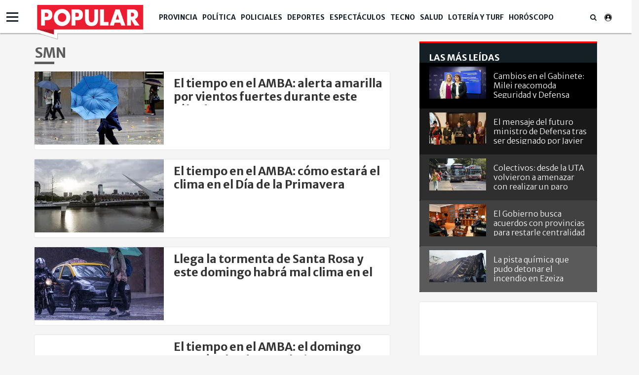

--- FILE ---
content_type: text/html; charset=UTF-8
request_url: https://www.diariopopular.com.ar/smn-a8323/1
body_size: 11832
content:
<!DOCTYPE html PUBLIC "-//W3C//DTD XHTML 1.0 Strict//EN" "http://www.w3.org/TR/xhtml1/DTD/xhtml1-strict.dtd">
<html xmlns="http://www.w3.org/1999/xhtml" xml:lang="en-US" lang="en-US" xmlns:fb="http://www.facebook.com/2008/fbml" >

<head><link href="https://www.diariopopular.com.ar/tdcss-583f854c8a0bfb9a617d30710fcfa62f5e2d26ff-81" rel="stylesheet" />
<script type="application/ld+json" xmlns:deferer="no">[{"@context":"http:\/\/schema.org","@type":"BreadcrumbList","itemListElement":[{"@type":"ListItem","position":1,"name":"Popular","item":"https:\/\/www.diariopopular.com.ar"},{"@type":"ListItem","position":2,"name":"SMN","item":"https:\/\/www.diariopopular.com.ar\/smn-a8323"}]},{"@context":"http:\/\/schema.org","@type":"CollectionPage","description":"SMN","url":"https:\/\/www.diariopopular.com.ar\/smn-a8323","inLanguage":"es","name":"SMN","mainEntity":{"@context":"http:\/\/schema.org","@type":"itemList","itemListElement":[{"@context":"http:\/\/schema.org","@type":"ListItem","position":1,"url":"https:\/\/www.diariopopular.com.ar\/clima\/el-tiempo-el-amba-alerta-amarilla-vientos-fuertes-este-sabado-n863970"},{"@context":"http:\/\/schema.org","@type":"ListItem","position":2,"url":"https:\/\/www.diariopopular.com.ar\/clima\/el-tiempo-el-amba-como-estara-el-clima-el-dia-la-primavera-n863017"},{"@context":"http:\/\/schema.org","@type":"ListItem","position":3,"url":"https:\/\/www.diariopopular.com.ar\/clima\/el-tiempo-el-amba-llega-la-tormenta-santa-rosa-y-el-domingo-tendra-mal-clima-n859745"},{"@context":"http:\/\/schema.org","@type":"ListItem","position":4,"url":"https:\/\/www.diariopopular.com.ar\/clima\/el-tiempo-el-amba-el-domingo-estara-soleado-y-bajas-temperaturas-n858628"},{"@context":"http:\/\/schema.org","@type":"ListItem","position":5,"url":"https:\/\/www.diariopopular.com.ar\/clima\/el-tiempo-el-amba-el-sabado-tendra-cielo-despejado-y-una-maxima-15-n858503"},{"@context":"http:\/\/schema.org","@type":"ListItem","position":6,"url":"https:\/\/www.diariopopular.com.ar\/clima\/el-tiempo-el-amba-sigue-el-frio-este-sabado-y-la-minima-sera-un-grado-n856323"},{"@context":"http:\/\/schema.org","@type":"ListItem","position":7,"url":"https:\/\/www.diariopopular.com.ar\/clima\/el-tiempo-el-amba-como-estara-el-clima-el-dia-del-amigo-n853010"},{"@context":"http:\/\/schema.org","@type":"ListItem","position":8,"url":"https:\/\/www.diariopopular.com.ar\/clima\/alerta-amarilla-ciclogenesis-el-amba-cuando-llegaran-las-tormentas-n852140"},{"@context":"http:\/\/schema.org","@type":"ListItem","position":9,"url":"https:\/\/www.diariopopular.com.ar\/clima\/el-tiempo-el-amba-sube-la-temperatura-y-la-maxima-sera-19-este-domingo-n851959"},{"@context":"http:\/\/schema.org","@type":"ListItem","position":10,"url":"https:\/\/www.diariopopular.com.ar\/clima\/el-tiempo-el-amba-el-sabado-estara-nublado-y-la-temperatura-minima-sera-cuatro-grados-n850369"}],"numberOfItems":10},"publisher":{"@id":"https:\/\/www.diariopopular.com.ar"},"copyrightHolder":{"@id":"https:\/\/www.diariopopular.com.ar"},"sourceOrganization":{"@id":"https:\/\/www.diariopopular.com.ar","@type":"Organization"},"copyrightYear":"2025"}]</script>
 

 



<meta property="og:site_name" content="www.diariopopular.com.ar"/>
<meta property="og:description" content="Últimas noticias sobre SMN"/>
<meta property="og:image" content="https://www.diariopopular.com.ar/css-custom/dpopular/images/mtg_image.png"/>
<meta property="og:type" content="article"/>
<meta property="fb:app_id" content="1190085497705860"/>
<meta property="fb:pages" content="174586312591604"/>
<meta property="og:url" content="https://www.diariopopular.com.ar/smn-a8323/1"/>
<meta property="og:title" content="Últimas noticias sobre SMN"/>
<meta itemprop="url" content="https://www.diariopopular.com.ar/smn-a8323/1"/>
<meta itemprop="name" content="Últimas noticias sobre SMN"/>
<meta itemprop="headline" content="Últimas noticias sobre SMN"/>
<meta itemprop="description" content="Últimas noticias sobre SMN"/>
<meta property="url" content="https://www.diariopopular.com.ar/smn-a8323/1"/>
<meta property="description" content="Últimas noticias sobre SMN"/>

<meta http-equiv="Content-Type" content="text/html; charset=utf-8"/>
<meta http-equiv="X-UA-Compatible" content="IE=edge"/>  <title>Últimas noticias sobre SMN</title>  <!-- start:global -->
 <meta charset="utf-8">
 <!-- end:global -->
 <!-- start:responsive web design -->
 <meta name="viewport" content="width=device-width, initial-scale=1, user-scalable=no">
 <!-- end:responsive web design -->
 <!-- start:web fonts -->
    <link href="https://fonts.googleapis.com/css?family=Merriweather+Sans:300,400,700,800" rel="stylesheet">
    
 <!-- end:web fonts -->
    <!--link rel="stylesheet" href="https://www.diariopopular.com.ar/css-custom/saas_backend.css"-->
 <!-- start:stylesheets -->
    
    
    <!-- link rel="stylesheet" href="https://www.diariopopular.com.ar/css-custom/dpopular/font-awesome.min.css" -->
     
    
    
 <!-- end:stylesheets -->
     <!-- VIDEOJS --> 
    
    
    
                  <meta property="fb:pages" content="174586312591604"/>
	<meta name="GENERATOR" content="Thinkindot 4.8"/><meta name="description" content="SMN"/>
<meta name="td-ttl-max-age" content="1133340"/>
<meta name="robots" content="index,follow"/>
<meta name="distribution" content="global"/>
<meta name="rating" content="general"/>
<meta name="language" content="es_AR"/>
<link rel="canonical" href="https://www.diariopopular.com.ar/smn-a8323/1"/>
<link rel="prev" href="https://www.diariopopular.com.ar/smn-a8323"/>
<link rel="next" href="https://www.diariopopular.com.ar/smn-a8323/2"/>

<link href="https://www.popular.tv/dpsite/new/style34.css" rel="stylesheet">
<script xmlns:deferer="no" src="https://www.popular.tv/dpsite/new/script16.js" type="text/javascript"></script> 
<style>.async-hide{opacity:0!important}</style>
<script xmlns:deferer="no">(function(a,s,y,n,c,h,i,d,e){s.className+=' '+y;h.start=1*new Date;
h.end=i=function(){s.className=s.className.replace(RegExp(' ?'+y),'')};
(a[n]=a[n]||[]).hide=h;setTimeout(function(){i();h.end=null},c);h.timeout=c;
})(window,document.documentElement,'async-hide','dataLayer',4000,
{'GTM-P4Z783M':true});</script>
<script xmlns:deferer="no">
(function(i,s,o,g,r,a,m){i['GoogleAnalyticsObject']=r;i[r]=i[r]||function(){
(i[r].q=i[r].q||[]).push(arguments)},i[r].l=1*new Date();a=s.createElement(o),
m=s.getElementsByTagName(o)[0];a.async=1;a.src=g;m.parentNode.insertBefore(a,m)
})(window,document,'script','https://www.google-analytics.com/analytics.js','ga');
ga('create', 'UA-31192321-1', 'auto',{allowLinker: true});
ga('require', 'GTM-P4Z783M');
ga('send', 'pageview');
</script>
<!-- Google Tag Manager -->
<script xmlns:deferer="no">(function(w,d,s,l,i){w[l]=w[l]||[];w[l].push({'gtm.start':
new Date().getTime(),event:'gtm.js'});var f=d.getElementsByTagName(s)[0],
j=d.createElement(s),dl=l!='dataLayer'?'&l='+l:'';j.async=true;j.src=
'https://www.googletagmanager.com/gtm.js?id='+i+dl;f.parentNode.insertBefore(j,f);
})(window,document,'script','dataLayer','GTM-MLSDNW');</script>
<!-- End Google Tag Manager -->
<meta property="fb:pages"content="174586312591604">
<script xmlns:deferer="no" type="text/javascript" src="https://ads.vidoomy.com/diariopopular_15549.js" async></script> 
<script xmlns:deferer="no" data-ad-client="ca-pub-9601162182442873" async src="https://pagead2.googlesyndication.com/pagead/js/adsbygoogle.js"></script>
<!-- Google tag (gtag.js) -->
<script xmlns:deferer="no" async src="https://www.googletagmanager.com/gtag/js?id=G-HC56P2H0XP"></script> 
<script xmlns:deferer="no"> window.dataLayer = window.dataLayer || [];
  function gtag(){dataLayer.push(arguments);}
  gtag('js', new Date());

  gtag('config', 'G-HC56P2H0XP');
</script>
<link rel='amphtml' href='https://www.diariopopular.com.ar/intituciones-a8323'/><!-- Speculation Rules -->
<script xmlns:deferer="no" type="speculationrules">
{
    "prefetch": [
        {
            "source": "document",
            "where": {
                "and": [
                    { "href_matches": "https://www.diariopopular.com.ar/*" },
                    { "not": { "selector_matches": "[rel~='nofollow']" } },
                    { "not": { "selector_matches": "[rel~='noreferrer']" } },
                    { "not": { "selector_matches": "[rel~='noopener']" } },
                    { "not": { "selector_matches": "[rel~='noindex']" } }
                ]
            },
            "eagerness": "moderate"
        }
    ],
    "prerender": [
        {
            "source": "document",
            "where": {
                "and": [
                    { "selector_matches": "h1 a" },
                    { "not": { "selector_matches": "[rel~='nofollow']" } },
                    { "not": { "selector_matches": "[rel~='noreferrer']" } },
                    { "not": { "selector_matches": "[rel~='noopener']" } },
                    { "not": { "selector_matches": "[rel~='noindex']" } }
                ]
            },
            "eagerness": "moderate"
        }
    ]
}
</script>
<!-- Thinkindot GA4-->
<script xmlns:deferer="no" async src="https://www.googletagmanager.com/gtag/js?id=G-41E8Q8K9GH"></script> 
<script xmlns:deferer="no"> window.dataLayer = window.dataLayer || [];
    function gtag() { dataLayer.push(arguments); }
    gtag('js', new Date());
    gtag('config', 'G-41E8Q8K9GH');
    gtag('set',
        {
            'dimension1': 'SMN',
            'dimension2': '',
            'dimension3': 'tag',
            'dimension4': '',
            'dimension5': '',
            'dimension6': '',
            'dimension7': '',
            'dimension8': '',
            'dimension9': '',
        });
</script>
<!-- End Thinkindot GA4 --><link rel="manifest" href="/manifest.json">
<script xmlns:deferer="no">window.TdOneSingalSetup = {"appId":"8115cc89-8ffc-43d4-948d-5b5a3b508a25","autoRegister":false,"promptOptions":{"actionMessage":"Nos gustar\u00eda mostrarle las \u00faltimas noticias.","exampleNotificationTitleDesktop":"Notificaci\u00f3n de ejemplo","exampleNotificationMessageDesktop":"As\u00ed aparecer\u00e1n las notificaciones","exampleNotificationCaption":"Pod\u00e9s desuscribirte en cualquier momento","acceptButtonText":"SUSCRIBIRME","cancelButtonText":"NO, GRACIAS"},"welcomeNotification":{"disable":false,"title":"Popular","message":"Gracias por suscribirte"},"notifyButton":{"enable":true,"showCredit":false,"text":{"tip.state.unsubscribed":"Suscribirse a notificaciones","tip.state.subscribed":"Est\u00e1s suscripto a notificaciones","tip.state.blocked":"Bloqueaste notificaciones","message.prenotify":"Click para suscribirse a notificaciones","message.action.subscribed":"Gracias por suscribirse!","message.action.resubscribed":"Te suscribiste a notificaciones","message.action.unsubscribed":"No recibir\u00e1s m\u00e1s notificaciones","dialog.main.title":"Configurar notificaciones","dialog.main.button.subscribe":"SUSCRIBIRSE","dialog.main.button.unsubscribe":"DESUSCRIBIRSE","dialog.blocked.title":"Desbloquear notificaciones","dialog.blocked.message":"Segu\u00ed las instrucciones para recibir notificaciones:"},"colors":{"circle.background":"#fd1010"}},"notificationClickHandlerMatch":"origin","notificationClickHandlerAction":"focus","tracking":{"utm_source":"pushnotificationh","utm_medium":"web","utm_campaign":"editorselection"}}</script>
<script xmlns:deferer="no" src="https://www.diariopopular.com.ar/libs/OneSignalSDKFiles/TdWebPushv16-min-version-1763870719.js" async="true"></script> 
<script xmlns:deferer="no" src="https://cdn.onesignal.com/sdks/web/v16/OneSignalSDK.page.js" async="true"></script></head>

<body class="home detalle-agrupador interior-menu-br"><!-- start:page outer wrap -->  <div id="page-outer-wrap"><!-- start:page inner wrap -->  <div id="page-inner-wrap"><!-- start:container-fluid -->  <div class="container-fluid"><div class="row">  <div class="col-xs-12 region-container">  
	<div class="widgetContent   header-new clearfix"><!-- start:container-->  <div class="container widget-notas   header-new"><div class="row">  <div class="col-xs-12 region-container">  

<div class="freetext-list one-column-wrapper "><div class="row">	 </div></div> 


<div class="main-nav">
<div class="navigation-main-menu ">  <div class="container ">  <div class="nav-wrapper-row">  <ul class="nav-wrapper clearfix">  <div class="nav-item logo-small" style="display:none;">  <a href="/" class="nav-link">
                        <img class="imageFullWidth" src="/css-custom/143/logo/logo.clean.svg" alt=""/>  </a></div>  <li class="nav-item"><span class="nav-link">  <a href="https://www.diariopopular.com.ar/provincia" target="" title="Popular | Provincia" alt="Popular | Provincia">
                            Provincia
                            </a></span>  <li class="nav-item"><span class="nav-link">  <a href="https://www.diariopopular.com.ar/politica" target="" title="Popular | Política" alt="Popular | Política">
                            Política
                            </a></span>  <li class="nav-item"><span class="nav-link">  <a href="https://www.diariopopular.com.ar/policiales" target="" title="Popular | Policiales" alt="Popular | Policiales">
                            Policiales
                            </a></span>  <li class="nav-item"><span class="nav-link">  <a href="https://www.diariopopular.com.ar/deportes" target="" title="Popular | Deportes" alt="Popular | Deportes">
                            Deportes
                            </a></span>  <li class="nav-item"><span class="nav-link">  <a href="https://www.diariopopular.com.ar/espectaculos" target="" title="Popular | Espectáculos" alt="Popular | Espectáculos">
                            Espectáculos
                            </a></span>  <li class="nav-item"><span class="nav-link">  <a href="https://www.diariopopular.com.ar/tecnologia" target="" title="Popular | Tecno" alt="Popular | Tecno">
                            Tecno
                            </a></span>  <li class="nav-item"><span class="nav-link">  <a href="https://www.diariopopular.com.ar/salud" target="" title="Popular | Salud" alt="Popular | Salud">
                            Salud
                            </a></span>  <li class="nav-item"><span class="nav-link">  <a href="https://www.diariopopular.com.ar/loteria-turf-suerte" target="" title="Popular | Lotería y Turf" alt="Popular | Lotería y Turf">
                            Lotería y Turf
                            </a></span>  <li class="nav-item"><span class="nav-link">  <a href="https://www.diariopopular.com.ar/horoscopo" target="" title="Popular | Horóscopo" alt="Popular | Horóscopo">
                            Horóscopo
                            </a></span>  <li class="nav-item search-wrapper"><span class="nav-link"> <i class="fa fa-search"></i></span>  <div class="sub-nav "><div class="container padding-box">  <div class="col-xs-12 col-sm-12 col-md-6 col-md-offset-3">  <form class="form-buscador" action="https://www.diariopopular.com.ar/contenidos/resultado.html" method="GET" onsubmit="return false">
 <div class="input-group"><input type="text" id="inputSearch" class="form-control inputSearch" placeholder="Ingresa tu búsqueda..."> </input>  <span class="input-group-btn">  <button id="btnSearch" class="btn btn-default" type="submit">Buscar</button></span>  </div></form>  </div></div>  </div></li>  </ul></div>  </div></div> 
</div> 
  <div class="hamburguesa"><div id="menu">  <div class="sections-collapse"><div class="btn-wrapper">  <span class="icon-bar"></span>  <span class="icon-bar"></span>  <span class="icon-bar"></span></div>  <div class="nav-wrapper"><ul class="nav clearfix" id="scroll-menu">  <h2 class="title">Todas las categorias</h2>  <li class="status-normal">  <a href="https://www.diariopopular.com.ar/tecnologia">Tecno</a></li>  <li class="status-normal">  <a href="https://www.diariopopular.com.ar/general">General</a></li>  <li class="status-normal">  <a href="https://www.diariopopular.com.ar/internacionales">Internacionales</a></li>  <li class="status-normal">  <a href="https://www.diariopopular.com.ar/contenidos/mascotas.html">Mascotas</a></li>  <li class="status-normal">  <a href="https://www.diariopopular.com.ar/sururbano">Sururbano</a></li>  <li class="status-normal">  <a href="https://www.diariopopular.com.ar/provincia">Provincia</a></li>  <li class="status-normal">  <a href="https://www.diariopopular.com.ar/sureno">Sureño</a></li>  <li class="status-normal">  <a href="https://www.diariopopular.com.ar/quilmeno">Quilmeño</a></li>  <li class="status-normal">  <a href="https://www.diariopopular.com.ar/noroeste">Noroeste</a></li>  <li class="status-normal">  <a href="https://www.diariopopular.com.ar/norteno">Norteño</a></li>  <li class="status-normal">  <a href="https://www.diariopopular.com.ar/la_matanza">La Matanza</a></li>  <li class="status-normal">  <a href="https://www.diariopopular.com.ar/patricios_pompeya">Patricios - Pompeya</a></li>  <li class="status-normal">  <a href="https://www.diariopopular.com.ar/barracas-laboca">Barracas - La Boca</a></li>  <li class="status-normal">  <a href="https://www.diariopopular.com.ar/popular-tv">Popular Tv</a></li>  </ul></div>  </div></div>  </div>  </div></div>  <div class="row"><div class="col-xs-12 col-sm-12 col-md-9 region-container">  </div>  <div class="col-xs-12 col-sm-12 col-md-3 region-container"></div>  </div>  <div class="row">  <div class="col-xs-12 region-container"></div>  </div></div>
	</div>  </div></div>  </div>  <div class="container">  <div class="row">  <div class="col-xs-12  region-container"></div>  <div class="col-xs-12"><div class="row">  <div class="col-sm-6 col-md-8 col-lg-8"><div class="row">  <div class="col-xs-12 region-container">  

<div class=" contestant-profile grouper-content-header   section-title-centred"><div class="contestan-info">  <h1 class="name">SMN</h1>  <div class="description"></div>  <div class="social-wrapper">  </div></div> 
</div>  <!-- [start] news  -->  <div class="grouper-detail-list  news-section"><div class="row">  <!-- [start] main column -->  <div class="col-xs-12 col-sm-12 col-md-12"><div class="col-xs-12 col-sm-12 col-md-12 air">  <div><article class="article-item article-list">  <figure class="media-wrapper">  <a href="https://www.diariopopular.com.ar/clima/el-tiempo-el-amba-alerta-amarilla-vientos-fuertes-este-sabado-n863970" target="" title="altText(El tiempo en el AMBA: alerta amarilla por vientos fuertes durante este sábado)" alt="altText(El tiempo en el AMBA: alerta amarilla por vientos fuertes durante este sábado)"><img src="https://www.diariopopular.com.ar/css-custom/143/images/lazy.svg" longdesc="https://media.diariopopular.com.ar/p/905f93e868b54aeadcfc1dc00e0cfed4/adjuntos/143/imagenes/008/209/0008209490/262x148/smart/vientofuertealerta.webp"  alt="El fin de semana concluirá con clima inestable y vientos en el AMBA." title="El fin de semana concluirá con clima inestable y vientos en el AMBA." class="img-responsive" width="" height=""/></a>  </figure>  <div class="content-wrapper">  <header class="title-wrapper">  <h2 class="title-item"><a href="https://www.diariopopular.com.ar/clima/el-tiempo-el-amba-alerta-amarilla-vientos-fuertes-este-sabado-n863970" target="" title="altText(El tiempo en el AMBA: alerta amarilla por vientos fuertes durante este sábado)" alt="altText(El tiempo en el AMBA: alerta amarilla por vientos fuertes durante este sábado)">El tiempo en el AMBA: alerta amarilla por vientos fuertes durante este sábado</a></h2>  <div class="cateogry-item"><a href="https://www.diariopopular.com.ar/clima/el-tiempo-el-amba-alerta-amarilla-vientos-fuertes-este-sabado-n863970" target="" title="altText(El tiempo en el AMBA: alerta amarilla por vientos fuertes durante este sábado)" alt="altText(El tiempo en el AMBA: alerta amarilla por vientos fuertes durante este sábado)"><p class="ignore-parser">Así lo señaló el reporte emitido por el SMN. En la zona del AMBA también habrá lluvias y las temperaturas rondarán entre los 13 grados de mínima y 18 de máxima. Más de la mitad del país se encuentra bajo alerta meteorológico.</p></a></div>  </header></div>  <div class="social-sharing-box"><div class="social-icon">		<a href="https://twitter.com/intent/tweet?url=https%3A%2F%2Fwww.diariopopular.com.ar%2Fsmn-a8323&amp;related=Popular&amp;text=SMN&amp;via=diariopopular" target="_blank" alt="Twitter" title="Twitter">
	<i class="fa fa-twitter" aria-hidden="true"></i></a>
	</div>
	<div class="social-icon">		<a href="https://www.facebook.com/dialog/feed?app_id=1190085497705860&link=https%3A%2F%2Fwww.diariopopular.com.ar%2Fsmn-a8323&name=SMN&caption=SMN&description=SMN&redirect_uri=https%3A%2F%2Fwww.diariopopular.com.ar%2Fsmn-a8323" target="_blank" alt="Facebook" title="Facebook">
	<i class="fa fa-facebook-square" aria-hidden="true"></i>		</a></div>
	<div class="social-icon wp show-xs">		<a href="whatsapp://send?text=%C3%A2%E2%82%AC%C5%93SMN%C3%A2%E2%82%AC%EF%BF%BD%20https%3A%2F%2Fwww.diariopopular.com.ar%2Fsmn-a8323" target="_blank" alt="Whatsapp" title="Whatsapp" class="fa fa-whatsapp"></a></div>	
</div></article>  <article class="article-item article-list"><figure class="media-wrapper">  <a href="https://www.diariopopular.com.ar/clima/el-tiempo-el-amba-como-estara-el-clima-el-dia-la-primavera-n863017" target="" title="altText(El tiempo en el AMBA: cómo estará el clima en el Día de la Primavera)" alt="altText(El tiempo en el AMBA: cómo estará el clima en el Día de la Primavera)"><img src="https://www.diariopopular.com.ar/css-custom/143/images/lazy.svg" longdesc="https://media.diariopopular.com.ar/p/b6046ade2177473c4d04e6edba0e4bfb/adjuntos/143/imagenes/008/107/0008107273/262x148/smart/tiempo-nublado-ambawebp.png"  alt="El inicio de la primavera será con clima inestable en el AMBA." title="El inicio de la primavera será con clima inestable en el AMBA." class="img-responsive" width="" height=""/></a>  </figure>  <div class="content-wrapper">  <header class="title-wrapper">  <h2 class="title-item"><a href="https://www.diariopopular.com.ar/clima/el-tiempo-el-amba-como-estara-el-clima-el-dia-la-primavera-n863017" target="" title="altText(El tiempo en el AMBA: cómo estará el clima en el Día de la Primavera)" alt="altText(El tiempo en el AMBA: cómo estará el clima en el Día de la Primavera)">El tiempo en el AMBA: cómo estará el clima en el Día de la Primavera</a></h2>  <div class="cateogry-item"><a href="https://www.diariopopular.com.ar/clima/el-tiempo-el-amba-como-estara-el-clima-el-dia-la-primavera-n863017" target="" title="altText(El tiempo en el AMBA: cómo estará el clima en el Día de la Primavera)" alt="altText(El tiempo en el AMBA: cómo estará el clima en el Día de la Primavera)"><p class="ignore-parser">La jornada tendrá clima inestable y temperaturas que oscilarán entre los 11 grados de mínima y 16 de máxima. Hay alerta meteorológico por viento fuerte en nueve provincias. El pronóstico para los próximos días.</p></a></div>  </header></div>  <div class="social-sharing-box"><div class="social-icon">		<a href="https://twitter.com/intent/tweet?url=https%3A%2F%2Fwww.diariopopular.com.ar%2Fsmn-a8323&amp;related=Popular&amp;text=SMN&amp;via=diariopopular" target="_blank" alt="Twitter" title="Twitter">
	<i class="fa fa-twitter" aria-hidden="true"></i></a>
	</div>
	<div class="social-icon">		<a href="https://www.facebook.com/dialog/feed?app_id=1190085497705860&link=https%3A%2F%2Fwww.diariopopular.com.ar%2Fsmn-a8323&name=SMN&caption=SMN&description=SMN&redirect_uri=https%3A%2F%2Fwww.diariopopular.com.ar%2Fsmn-a8323" target="_blank" alt="Facebook" title="Facebook">
	<i class="fa fa-facebook-square" aria-hidden="true"></i>		</a></div>
	<div class="social-icon wp show-xs">		<a href="whatsapp://send?text=%C3%A2%E2%82%AC%C5%93SMN%C3%A2%E2%82%AC%EF%BF%BD%20https%3A%2F%2Fwww.diariopopular.com.ar%2Fsmn-a8323" target="_blank" alt="Whatsapp" title="Whatsapp" class="fa fa-whatsapp"></a></div>	
</div></article>  <article class="article-item article-list"><figure class="media-wrapper">  <a href="https://www.diariopopular.com.ar/clima/el-tiempo-el-amba-llega-la-tormenta-santa-rosa-y-el-domingo-tendra-mal-clima-n859745" target="" title="altText(Llega la tormenta de Santa Rosa y este domingo habrá mal clima en el AMBA)" alt="altText(Llega la tormenta de Santa Rosa y este domingo habrá mal clima en el AMBA)"><img src="https://www.diariopopular.com.ar/css-custom/143/images/lazy.svg" longdesc="https://media.diariopopular.com.ar/p/f24bf51fa3d90ac376b99bdcb286811b/adjuntos/143/imagenes/008/131/0008131918/262x148/smart/el-smn-anuncia-lluvias-manana-una-maxima-25-grados.jpg"  alt="El cierre del fin de semana tendrá lluvias en el AMBA." title="El cierre del fin de semana tendrá lluvias en el AMBA." class="img-responsive" width="" height=""/></a>  </figure>  <div class="content-wrapper">  <header class="title-wrapper">  <h2 class="title-item"><a href="https://www.diariopopular.com.ar/clima/el-tiempo-el-amba-llega-la-tormenta-santa-rosa-y-el-domingo-tendra-mal-clima-n859745" target="" title="altText(Llega la tormenta de Santa Rosa y este domingo habrá mal clima en el AMBA)" alt="altText(Llega la tormenta de Santa Rosa y este domingo habrá mal clima en el AMBA)">Llega la tormenta de Santa Rosa y este domingo habrá mal clima en el AMBA</a></h2>  <div class="cateogry-item"><a href="https://www.diariopopular.com.ar/clima/el-tiempo-el-amba-llega-la-tormenta-santa-rosa-y-el-domingo-tendra-mal-clima-n859745" target="" title="altText(Llega la tormenta de Santa Rosa y este domingo habrá mal clima en el AMBA)" alt="altText(Llega la tormenta de Santa Rosa y este domingo habrá mal clima en el AMBA)"><p class="ignore-parser">El fin de semana concluirá con lluvias en la zona del AMBA, donde la temperatura máxima llegará a los 17 grados. Hay alerta amarilla en nueve provincias. Mirá cómo seguirá el tiempo durante los próximos días.</p></a></div>  </header></div>  <div class="social-sharing-box"><div class="social-icon">		<a href="https://twitter.com/intent/tweet?url=https%3A%2F%2Fwww.diariopopular.com.ar%2Fsmn-a8323&amp;related=Popular&amp;text=SMN&amp;via=diariopopular" target="_blank" alt="Twitter" title="Twitter">
	<i class="fa fa-twitter" aria-hidden="true"></i></a>
	</div>
	<div class="social-icon">		<a href="https://www.facebook.com/dialog/feed?app_id=1190085497705860&link=https%3A%2F%2Fwww.diariopopular.com.ar%2Fsmn-a8323&name=SMN&caption=SMN&description=SMN&redirect_uri=https%3A%2F%2Fwww.diariopopular.com.ar%2Fsmn-a8323" target="_blank" alt="Facebook" title="Facebook">
	<i class="fa fa-facebook-square" aria-hidden="true"></i>		</a></div>
	<div class="social-icon wp show-xs">		<a href="whatsapp://send?text=%C3%A2%E2%82%AC%C5%93SMN%C3%A2%E2%82%AC%EF%BF%BD%20https%3A%2F%2Fwww.diariopopular.com.ar%2Fsmn-a8323" target="_blank" alt="Whatsapp" title="Whatsapp" class="fa fa-whatsapp"></a></div>	
</div></article>  <article class="article-item article-list"><figure class="media-wrapper">  <a href="https://www.diariopopular.com.ar/clima/el-tiempo-el-amba-el-domingo-estara-soleado-y-bajas-temperaturas-n858628" target="" title="altText(El tiempo en el AMBA: el domingo estará soleado y con bajas temperaturas)" alt="altText(El tiempo en el AMBA: el domingo estará soleado y con bajas temperaturas)"><img src="https://www.diariopopular.com.ar/css-custom/143/images/lazy.svg" longdesc="https://media.diariopopular.com.ar/p/66d96f62c7f2774aea6782d4ad3fc000/adjuntos/143/imagenes/006/136/0006136515/soleado-buenos-aires.jpg"  alt="El cierre del fin de semana tendrá buen clima en el AMBA." title="El cierre del fin de semana tendrá buen clima en el AMBA." class="img-responsive" width="" height=""/></a>  </figure>  <div class="content-wrapper">  <header class="title-wrapper">  <h2 class="title-item"><a href="https://www.diariopopular.com.ar/clima/el-tiempo-el-amba-el-domingo-estara-soleado-y-bajas-temperaturas-n858628" target="" title="altText(El tiempo en el AMBA: el domingo estará soleado y con bajas temperaturas)" alt="altText(El tiempo en el AMBA: el domingo estará soleado y con bajas temperaturas)">El tiempo en el AMBA: el domingo estará soleado y con bajas temperaturas</a></h2>  <div class="cateogry-item"><a href="https://www.diariopopular.com.ar/clima/el-tiempo-el-amba-el-domingo-estara-soleado-y-bajas-temperaturas-n858628" target="" title="altText(El tiempo en el AMBA: el domingo estará soleado y con bajas temperaturas)" alt="altText(El tiempo en el AMBA: el domingo estará soleado y con bajas temperaturas)"><p class="ignore-parser">La mínima será de tres grados durante el cierre del fin de semana en la zona del AMBA. El SMN emitió un alerta meteorológico por viento fuerte en ocho provincias. ¿Cuáles son las principales recomendaciones?</p></a></div>  </header></div>  <div class="social-sharing-box"><div class="social-icon">		<a href="https://twitter.com/intent/tweet?url=https%3A%2F%2Fwww.diariopopular.com.ar%2Fsmn-a8323&amp;related=Popular&amp;text=SMN&amp;via=diariopopular" target="_blank" alt="Twitter" title="Twitter">
	<i class="fa fa-twitter" aria-hidden="true"></i></a>
	</div>
	<div class="social-icon">		<a href="https://www.facebook.com/dialog/feed?app_id=1190085497705860&link=https%3A%2F%2Fwww.diariopopular.com.ar%2Fsmn-a8323&name=SMN&caption=SMN&description=SMN&redirect_uri=https%3A%2F%2Fwww.diariopopular.com.ar%2Fsmn-a8323" target="_blank" alt="Facebook" title="Facebook">
	<i class="fa fa-facebook-square" aria-hidden="true"></i>		</a></div>
	<div class="social-icon wp show-xs">		<a href="whatsapp://send?text=%C3%A2%E2%82%AC%C5%93SMN%C3%A2%E2%82%AC%EF%BF%BD%20https%3A%2F%2Fwww.diariopopular.com.ar%2Fsmn-a8323" target="_blank" alt="Whatsapp" title="Whatsapp" class="fa fa-whatsapp"></a></div>	
</div></article>  <article class="article-item article-list"><figure class="media-wrapper">  <a href="https://www.diariopopular.com.ar/clima/el-tiempo-el-amba-el-sabado-tendra-cielo-despejado-y-una-maxima-15-n858503" target="" title="altText(El tiempo en el AMBA: el sábado tendrá cielo despejado y una máxima de 15º)" alt="altText(El tiempo en el AMBA: el sábado tendrá cielo despejado y una máxima de 15º)"><img src="https://www.diariopopular.com.ar/css-custom/143/images/lazy.svg" longdesc="https://media.diariopopular.com.ar/p/371739e2fd430fc0f433d013a10c9bee/adjuntos/143/imagenes/008/110/0008110220/262x148/smart/cielo-despejado-ambajpg.jpg"  alt="El fin de semana comenzará con buenas condiciones climáticas en el AMBA." title="El fin de semana comenzará con buenas condiciones climáticas en el AMBA." class="img-responsive" width="" height=""/></a>  </figure>  <div class="content-wrapper">  <header class="title-wrapper">  <h2 class="title-item"><a href="https://www.diariopopular.com.ar/clima/el-tiempo-el-amba-el-sabado-tendra-cielo-despejado-y-una-maxima-15-n858503" target="" title="altText(El tiempo en el AMBA: el sábado tendrá cielo despejado y una máxima de 15º)" alt="altText(El tiempo en el AMBA: el sábado tendrá cielo despejado y una máxima de 15º)">El tiempo en el AMBA: el sábado tendrá cielo despejado y una máxima de 15º</a></h2>  <div class="cateogry-item"><a href="https://www.diariopopular.com.ar/clima/el-tiempo-el-amba-el-sabado-tendra-cielo-despejado-y-una-maxima-15-n858503" target="" title="altText(El tiempo en el AMBA: el sábado tendrá cielo despejado y una máxima de 15º)" alt="altText(El tiempo en el AMBA: el sábado tendrá cielo despejado y una máxima de 15º)"><p class="ignore-parser">El fin de semana arrancará con buenas condiciones climáticas y una temperatura mínima de ocho grados en la zona del AMBA. Mirá cómo seguirá el tiempo durante los próximos días. ¿Hay pronóstico de lluvias?</p></a></div>  </header></div>  <div class="social-sharing-box"><div class="social-icon">		<a href="https://twitter.com/intent/tweet?url=https%3A%2F%2Fwww.diariopopular.com.ar%2Fsmn-a8323&amp;related=Popular&amp;text=SMN&amp;via=diariopopular" target="_blank" alt="Twitter" title="Twitter">
	<i class="fa fa-twitter" aria-hidden="true"></i></a>
	</div>
	<div class="social-icon">		<a href="https://www.facebook.com/dialog/feed?app_id=1190085497705860&link=https%3A%2F%2Fwww.diariopopular.com.ar%2Fsmn-a8323&name=SMN&caption=SMN&description=SMN&redirect_uri=https%3A%2F%2Fwww.diariopopular.com.ar%2Fsmn-a8323" target="_blank" alt="Facebook" title="Facebook">
	<i class="fa fa-facebook-square" aria-hidden="true"></i>		</a></div>
	<div class="social-icon wp show-xs">		<a href="whatsapp://send?text=%C3%A2%E2%82%AC%C5%93SMN%C3%A2%E2%82%AC%EF%BF%BD%20https%3A%2F%2Fwww.diariopopular.com.ar%2Fsmn-a8323" target="_blank" alt="Whatsapp" title="Whatsapp" class="fa fa-whatsapp"></a></div>	
</div></article>  <article class="article-item article-list"><figure class="media-wrapper">  <a href="https://www.diariopopular.com.ar/clima/el-tiempo-el-amba-sigue-el-frio-este-sabado-y-la-minima-sera-un-grado-n856323" target="" title="altText(El tiempo en el AMBA: sigue el frío este sábado y la mínima será de un grado)" alt="altText(El tiempo en el AMBA: sigue el frío este sábado y la mínima será de un grado)"><img src="https://www.diariopopular.com.ar/css-custom/143/images/lazy.svg" longdesc="https://media.diariopopular.com.ar/p/5cb6776e13c86d802cc584ab48fc978e/adjuntos/143/imagenes/008/197/0008197581/262x148/smart/el-frio-llego-quedarse-un-invierno-que-no-da-tregua-su-primer-dia.jpg"  alt="Las bajas temperaturas continuarán en el inicio del fin de semana." title="Las bajas temperaturas continuarán en el inicio del fin de semana." class="img-responsive" width="" height=""/></a>  </figure>  <div class="content-wrapper">  <header class="title-wrapper">  <h2 class="title-item"><a href="https://www.diariopopular.com.ar/clima/el-tiempo-el-amba-sigue-el-frio-este-sabado-y-la-minima-sera-un-grado-n856323" target="" title="altText(El tiempo en el AMBA: sigue el frío este sábado y la mínima será de un grado)" alt="altText(El tiempo en el AMBA: sigue el frío este sábado y la mínima será de un grado)">El tiempo en el AMBA: sigue el frío este sábado y la mínima será de un grado</a></h2>  <div class="cateogry-item"><a href="https://www.diariopopular.com.ar/clima/el-tiempo-el-amba-sigue-el-frio-este-sabado-y-la-minima-sera-un-grado-n856323" target="" title="altText(El tiempo en el AMBA: sigue el frío este sábado y la mínima será de un grado)" alt="altText(El tiempo en el AMBA: sigue el frío este sábado y la mínima será de un grado)"><p class="ignore-parser">El fin de semana comenzará con bajas temperaturas en el AMBA y el cielo estará despejado. El frío se siente también en seis provincias, donde hay alerta amarilla. Mirá cómo seguirá el clima en los próximos días.</p></a></div>  </header></div>  <div class="social-sharing-box"><div class="social-icon">		<a href="https://twitter.com/intent/tweet?url=https%3A%2F%2Fwww.diariopopular.com.ar%2Fsmn-a8323&amp;related=Popular&amp;text=SMN&amp;via=diariopopular" target="_blank" alt="Twitter" title="Twitter">
	<i class="fa fa-twitter" aria-hidden="true"></i></a>
	</div>
	<div class="social-icon">		<a href="https://www.facebook.com/dialog/feed?app_id=1190085497705860&link=https%3A%2F%2Fwww.diariopopular.com.ar%2Fsmn-a8323&name=SMN&caption=SMN&description=SMN&redirect_uri=https%3A%2F%2Fwww.diariopopular.com.ar%2Fsmn-a8323" target="_blank" alt="Facebook" title="Facebook">
	<i class="fa fa-facebook-square" aria-hidden="true"></i>		</a></div>
	<div class="social-icon wp show-xs">		<a href="whatsapp://send?text=%C3%A2%E2%82%AC%C5%93SMN%C3%A2%E2%82%AC%EF%BF%BD%20https%3A%2F%2Fwww.diariopopular.com.ar%2Fsmn-a8323" target="_blank" alt="Whatsapp" title="Whatsapp" class="fa fa-whatsapp"></a></div>	
</div></article>  <article class="article-item article-list"><figure class="media-wrapper">  <a href="https://www.diariopopular.com.ar/clima/el-tiempo-el-amba-como-estara-el-clima-el-dia-del-amigo-n853010" target="" title="altText(El tiempo en el AMBA: cómo estará el clima en el Día del Amigo)" alt="altText(El tiempo en el AMBA: cómo estará el clima en el Día del Amigo)"><img src="https://www.diariopopular.com.ar/css-custom/143/images/lazy.svg" longdesc="https://media.diariopopular.com.ar/p/6c58e6e08827e088f29123d793a84012/adjuntos/143/imagenes/008/036/0008036342/262x148/smart/dia-del-amigo-salidas-picnic-jpgwebp.png"  alt="El clima permitirá festejar el Día del Amigo al aire libre." title="El clima permitirá festejar el Día del Amigo al aire libre." class="img-responsive" width="" height=""/></a>  </figure>  <div class="content-wrapper">  <header class="title-wrapper">  <h2 class="title-item"><a href="https://www.diariopopular.com.ar/clima/el-tiempo-el-amba-como-estara-el-clima-el-dia-del-amigo-n853010" target="" title="altText(El tiempo en el AMBA: cómo estará el clima en el Día del Amigo)" alt="altText(El tiempo en el AMBA: cómo estará el clima en el Día del Amigo)">El tiempo en el AMBA: cómo estará el clima en el Día del Amigo</a></h2>  <div class="cateogry-item"><a href="https://www.diariopopular.com.ar/clima/el-tiempo-el-amba-como-estara-el-clima-el-dia-del-amigo-n853010" target="" title="altText(El tiempo en el AMBA: cómo estará el clima en el Día del Amigo)" alt="altText(El tiempo en el AMBA: cómo estará el clima en el Día del Amigo)"><p class="ignore-parser">Las temperaturas rondarán entre los nueve grados de mínima y 19º de máxima en la zona del AMBA. Mirá cuáles serán las condiciones climáticas en el comienzo de las vacaciones de invierno. ¿Qué dice el pronóstico sobre las lluvias?</p></a></div>  </header></div>  <div class="social-sharing-box"><div class="social-icon">		<a href="https://twitter.com/intent/tweet?url=https%3A%2F%2Fwww.diariopopular.com.ar%2Fsmn-a8323&amp;related=Popular&amp;text=SMN&amp;via=diariopopular" target="_blank" alt="Twitter" title="Twitter">
	<i class="fa fa-twitter" aria-hidden="true"></i></a>
	</div>
	<div class="social-icon">		<a href="https://www.facebook.com/dialog/feed?app_id=1190085497705860&link=https%3A%2F%2Fwww.diariopopular.com.ar%2Fsmn-a8323&name=SMN&caption=SMN&description=SMN&redirect_uri=https%3A%2F%2Fwww.diariopopular.com.ar%2Fsmn-a8323" target="_blank" alt="Facebook" title="Facebook">
	<i class="fa fa-facebook-square" aria-hidden="true"></i>		</a></div>
	<div class="social-icon wp show-xs">		<a href="whatsapp://send?text=%C3%A2%E2%82%AC%C5%93SMN%C3%A2%E2%82%AC%EF%BF%BD%20https%3A%2F%2Fwww.diariopopular.com.ar%2Fsmn-a8323" target="_blank" alt="Whatsapp" title="Whatsapp" class="fa fa-whatsapp"></a></div>	
</div></article>  <article class="article-item article-list"><figure class="media-wrapper">  <a href="https://www.diariopopular.com.ar/clima/alerta-amarilla-ciclogenesis-el-amba-cuando-llegaran-las-tormentas-n852140" target="" title="altText(Alerta amarilla por ciclogénesis en el AMBA: ¿Cuándo llegan las tormentas?)" alt="altText(Alerta amarilla por ciclogénesis en el AMBA: ¿Cuándo llegan las tormentas?)"><img src="https://www.diariopopular.com.ar/css-custom/143/images/lazy.svg" longdesc="https://media.diariopopular.com.ar/p/3c908a39038fac40c91fad081ad667a2/adjuntos/143/imagenes/008/129/0008129682/262x148/smart/se-esperan-lluvias-variada-intensidad-varias-regiones-del-pais.jpg"  alt="Las lluvias se producirán en el AMBA y otras regiones del país." title="Las lluvias se producirán en el AMBA y otras regiones del país." class="img-responsive" width="" height=""/></a>  </figure>  <div class="content-wrapper">  <header class="title-wrapper">  <h2 class="title-item"><a href="https://www.diariopopular.com.ar/clima/alerta-amarilla-ciclogenesis-el-amba-cuando-llegaran-las-tormentas-n852140" target="" title="altText(Alerta amarilla por ciclogénesis en el AMBA: ¿Cuándo llegan las tormentas?)" alt="altText(Alerta amarilla por ciclogénesis en el AMBA: ¿Cuándo llegan las tormentas?)">Alerta amarilla por ciclogénesis en el AMBA: ¿Cuándo llegan las tormentas?</a></h2>  <div class="cateogry-item"><a href="https://www.diariopopular.com.ar/clima/alerta-amarilla-ciclogenesis-el-amba-cuando-llegaran-las-tormentas-n852140" target="" title="altText(Alerta amarilla por ciclogénesis en el AMBA: ¿Cuándo llegan las tormentas?)" alt="altText(Alerta amarilla por ciclogénesis en el AMBA: ¿Cuándo llegan las tormentas?)"><p class="ignore-parser">El fenómeno climático alterará las condiciones en el AMBA y otras regiones del país. "La actividad eléctrica, ráfagas intensas y ocasional caída de granizo agravan el escenario", advirtieron los especialistas. Qué es una ciclogénesis.</p></a></div>  </header></div>  <div class="social-sharing-box"><div class="social-icon">		<a href="https://twitter.com/intent/tweet?url=https%3A%2F%2Fwww.diariopopular.com.ar%2Fsmn-a8323&amp;related=Popular&amp;text=SMN&amp;via=diariopopular" target="_blank" alt="Twitter" title="Twitter">
	<i class="fa fa-twitter" aria-hidden="true"></i></a>
	</div>
	<div class="social-icon">		<a href="https://www.facebook.com/dialog/feed?app_id=1190085497705860&link=https%3A%2F%2Fwww.diariopopular.com.ar%2Fsmn-a8323&name=SMN&caption=SMN&description=SMN&redirect_uri=https%3A%2F%2Fwww.diariopopular.com.ar%2Fsmn-a8323" target="_blank" alt="Facebook" title="Facebook">
	<i class="fa fa-facebook-square" aria-hidden="true"></i>		</a></div>
	<div class="social-icon wp show-xs">		<a href="whatsapp://send?text=%C3%A2%E2%82%AC%C5%93SMN%C3%A2%E2%82%AC%EF%BF%BD%20https%3A%2F%2Fwww.diariopopular.com.ar%2Fsmn-a8323" target="_blank" alt="Whatsapp" title="Whatsapp" class="fa fa-whatsapp"></a></div>	
</div></article>  <article class="article-item article-list"><figure class="media-wrapper">  <a href="https://www.diariopopular.com.ar/clima/el-tiempo-el-amba-sube-la-temperatura-y-la-maxima-sera-19-este-domingo-n851959" target="" title="altText(El pronóstico para este domingo: sube la temperatura y la máxima será de 19º)" alt="altText(El pronóstico para este domingo: sube la temperatura y la máxima será de 19º)"><img src="https://www.diariopopular.com.ar/css-custom/143/images/lazy.svg" longdesc="https://media.diariopopular.com.ar/p/147263295c4cece5800b8b5120e6ce1a/adjuntos/143/imagenes/008/121/0008121191/262x148/smart/tiempo-soleado-ambajpg.jpg"  alt="El domingo tendrá un clima ideal para estar al aire libre en el AMBA." title="El domingo tendrá un clima ideal para estar al aire libre en el AMBA." class="img-responsive" width="" height=""/></a>  </figure>  <div class="content-wrapper">  <header class="title-wrapper">  <h2 class="title-item"><a href="https://www.diariopopular.com.ar/clima/el-tiempo-el-amba-sube-la-temperatura-y-la-maxima-sera-19-este-domingo-n851959" target="" title="altText(El pronóstico para este domingo: sube la temperatura y la máxima será de 19º)" alt="altText(El pronóstico para este domingo: sube la temperatura y la máxima será de 19º)">El pronóstico para este domingo: sube la temperatura y la máxima será de 19º</a></h2>  <div class="cateogry-item"><a href="https://www.diariopopular.com.ar/clima/el-tiempo-el-amba-sube-la-temperatura-y-la-maxima-sera-19-este-domingo-n851959" target="" title="altText(El pronóstico para este domingo: sube la temperatura y la máxima será de 19º)" alt="altText(El pronóstico para este domingo: sube la temperatura y la máxima será de 19º)"><p class="ignore-parser">Las buenas condiciones climáticas continuarán en el cierre del fin de semana. Hay alerta amarilla por viento fuerte en una provincia. Prestá atención y mirá cómo estará el tiempo durante los próximos días en el AMBA.</p></a></div>  </header></div>  <div class="social-sharing-box"><div class="social-icon">		<a href="https://twitter.com/intent/tweet?url=https%3A%2F%2Fwww.diariopopular.com.ar%2Fsmn-a8323&amp;related=Popular&amp;text=SMN&amp;via=diariopopular" target="_blank" alt="Twitter" title="Twitter">
	<i class="fa fa-twitter" aria-hidden="true"></i></a>
	</div>
	<div class="social-icon">		<a href="https://www.facebook.com/dialog/feed?app_id=1190085497705860&link=https%3A%2F%2Fwww.diariopopular.com.ar%2Fsmn-a8323&name=SMN&caption=SMN&description=SMN&redirect_uri=https%3A%2F%2Fwww.diariopopular.com.ar%2Fsmn-a8323" target="_blank" alt="Facebook" title="Facebook">
	<i class="fa fa-facebook-square" aria-hidden="true"></i>		</a></div>
	<div class="social-icon wp show-xs">		<a href="whatsapp://send?text=%C3%A2%E2%82%AC%C5%93SMN%C3%A2%E2%82%AC%EF%BF%BD%20https%3A%2F%2Fwww.diariopopular.com.ar%2Fsmn-a8323" target="_blank" alt="Whatsapp" title="Whatsapp" class="fa fa-whatsapp"></a></div>	
</div></article>  <article class="article-item article-list"><figure class="media-wrapper">  <a href="https://www.diariopopular.com.ar/clima/el-tiempo-el-amba-el-sabado-estara-nublado-y-la-temperatura-minima-sera-cuatro-grados-n850369" target="" title="altText(El tiempo en el AMBA: el sábado estará nublado y la mínima será de cuatro grados)" alt="altText(El tiempo en el AMBA: el sábado estará nublado y la mínima será de cuatro grados)"><img src="https://www.diariopopular.com.ar/css-custom/143/images/lazy.svg" longdesc="https://media.diariopopular.com.ar/p/b6046ade2177473c4d04e6edba0e4bfb/adjuntos/143/imagenes/008/107/0008107273/262x148/smart/tiempo-nublado-ambawebp.png"  alt="El inicio de la primavera será con clima inestable en el AMBA." title="El inicio de la primavera será con clima inestable en el AMBA." class="img-responsive" width="" height=""/></a>  </figure>  <div class="content-wrapper">  <header class="title-wrapper">  <h2 class="title-item"><a href="https://www.diariopopular.com.ar/clima/el-tiempo-el-amba-el-sabado-estara-nublado-y-la-temperatura-minima-sera-cuatro-grados-n850369" target="" title="altText(El tiempo en el AMBA: el sábado estará nublado y la mínima será de cuatro grados)" alt="altText(El tiempo en el AMBA: el sábado estará nublado y la mínima será de cuatro grados)">El tiempo en el AMBA: el sábado estará nublado y la mínima será de cuatro grados</a></h2>  <div class="cateogry-item"><a href="https://www.diariopopular.com.ar/clima/el-tiempo-el-amba-el-sabado-estara-nublado-y-la-temperatura-minima-sera-cuatro-grados-n850369" target="" title="altText(El tiempo en el AMBA: el sábado estará nublado y la mínima será de cuatro grados)" alt="altText(El tiempo en el AMBA: el sábado estará nublado y la mínima será de cuatro grados)"><p class="ignore-parser">Así lo señaló el reporte emitido por el Servicio Meteorológico Nacional (SMN) para el comienzo del fin de semana. Hay alerta amarilla en cuatro provincias por viento fuerte. Mirá cuándo volverán las lluvias en la zona del AMBA.</p></a></div>  </header></div>  <div class="social-sharing-box"><div class="social-icon">		<a href="https://twitter.com/intent/tweet?url=https%3A%2F%2Fwww.diariopopular.com.ar%2Fsmn-a8323&amp;related=Popular&amp;text=SMN&amp;via=diariopopular" target="_blank" alt="Twitter" title="Twitter">
	<i class="fa fa-twitter" aria-hidden="true"></i></a>
	</div>
	<div class="social-icon">		<a href="https://www.facebook.com/dialog/feed?app_id=1190085497705860&link=https%3A%2F%2Fwww.diariopopular.com.ar%2Fsmn-a8323&name=SMN&caption=SMN&description=SMN&redirect_uri=https%3A%2F%2Fwww.diariopopular.com.ar%2Fsmn-a8323" target="_blank" alt="Facebook" title="Facebook">
	<i class="fa fa-facebook-square" aria-hidden="true"></i>		</a></div>
	<div class="social-icon wp show-xs">		<a href="whatsapp://send?text=%C3%A2%E2%82%AC%C5%93SMN%C3%A2%E2%82%AC%EF%BF%BD%20https%3A%2F%2Fwww.diariopopular.com.ar%2Fsmn-a8323" target="_blank" alt="Whatsapp" title="Whatsapp" class="fa fa-whatsapp"></a></div>	
</div></article>  </div></div>  </div>  <!-- [end] main column -->
 <div class="pagination-obj-wrapper">
	<div class="show"></div>  <div class="pagination-wrapper clearfix">  <a href="https://www.diariopopular.com.ar/smn-a8323" class="btn-more prev ">Página Anterior</a>  <a href="https://www.diariopopular.com.ar/smn-a8323/2" class="btn-more next ">Página Siguiente</a></div>	
</div></div>  </div>  <!-- [end] news -->  </div></div>  <div class="row"><div class="col-lg-9 region-container">  </div>  <div class="col-lg-3 region-container"></div>  </div></div>  <div class="col-sm-6 col-md-4 col-lg-4 region-container">  
 <div class="main-article-ranking vertical"><div class="container">  <div class="row"><div class="col-xs-12">  <section class="article-ranking"><h2 class="title-object "> Las Más Leídas</h2>  <div class="ranking-list">  <article class="ranking-item ">  <div class="media-item no-video">  <a href="https://www.diariopopular.com.ar/politica/cambios-el-gabinete-un-militar-defensa-y-alejandra-monteoliva-toma-seguridad-n872823" target="" title="Cambios en el Gabinete: Milei reacomoda Seguridad y Defensa" alt="Cambios en el Gabinete: Milei reacomoda Seguridad y Defensa" class="img-link"><img src="https://www.diariopopular.com.ar/css-custom/143/images/lazy.svg" longdesc="https://media.diariopopular.com.ar/p/8ce9ed890f402f063b27b5415e2d5620/adjuntos/143/imagenes/008/217/0008217447/750x422/smart/pato.jpeg"  alt="Tras los cambios en el Gabinete, Alejandra Monteoliva reemplazará a Patricia Bullrich en Seguridad." title="Tras los cambios en el Gabinete, Alejandra Monteoliva reemplazará a Patricia Bullrich en Seguridad." width="115" height="70" srcset=  "" sizes=  ""/></a>  </div>  <a href="https://www.diariopopular.com.ar/politica/cambios-el-gabinete-un-militar-defensa-y-alejandra-monteoliva-toma-seguridad-n872823" target="" title="Cambios en el Gabinete: Milei reacomoda Seguridad y Defensa" alt="Cambios en el Gabinete: Milei reacomoda Seguridad y Defensa" class="title-item" >Cambios en el Gabinete: Milei reacomoda Seguridad y Defensa</a></article>  <article class="ranking-item "><div class="media-item no-video">  <a href="https://www.diariopopular.com.ar/politica/el-mensaje-del-futuro-ministro-defensa-ser-designado-javier-milei-n872940" target="" title="El mensaje del futuro ministro de Defensa tras ser designado por Javier Milei" alt="El mensaje del futuro ministro de Defensa tras ser designado por Javier Milei" class="img-link"><img src="https://www.diariopopular.com.ar/css-custom/143/images/lazy.svg" longdesc="https://media.diariopopular.com.ar/p/21dcfdebb4f99de7722351fbd44e06b2/adjuntos/143/imagenes/008/217/0008217532/750x422/smart/presti1.jpg"  alt="Carlos Pestri, designado ministro de Defensa, junto a Javier Milei, su hermana Karina y Luis Petri." title="Carlos Pestri, designado ministro de Defensa, junto a Javier Milei, su hermana Karina y Luis Petri." width="115" height="70" srcset=  "" sizes=  ""/></a>  </div>  <a href="https://www.diariopopular.com.ar/politica/el-mensaje-del-futuro-ministro-defensa-ser-designado-javier-milei-n872940" target="" title="El mensaje del futuro ministro de Defensa tras ser designado por Javier Milei" alt="El mensaje del futuro ministro de Defensa tras ser designado por Javier Milei" class="title-item" >El mensaje del futuro ministro de Defensa tras ser designado por Javier Milei</a></article>  <article class="ranking-item "><div class="media-item no-video">  <a href="https://www.diariopopular.com.ar/politica/colectivos-la-uta-volvieron-amenazar-realizar-un-paro-n872944" target="" title="Colectivos: desde la UTA volvieron a amenazar con realizar un paro" alt="Colectivos: desde la UTA volvieron a amenazar con realizar un paro" class="img-link"><img src="https://www.diariopopular.com.ar/css-custom/143/images/lazy.svg" longdesc="https://media.diariopopular.com.ar/p/f7137bbc4fbe6eb2437506a30092b65f/adjuntos/143/imagenes/008/184/0008184701/750x422/smart/el-servicio-colectivos-esta-duda-el-viernes-28-el-amba.jpg"  alt="El conflicto entre la UTA y las empresas de colectivos, lejos de resolverse." title="El conflicto entre la UTA y las empresas de colectivos, lejos de resolverse." width="115" height="70" srcset=  "" sizes=  ""/></a>  </div>  <a href="https://www.diariopopular.com.ar/politica/colectivos-la-uta-volvieron-amenazar-realizar-un-paro-n872944" target="" title="Colectivos: desde la UTA volvieron a amenazar con realizar un paro" alt="Colectivos: desde la UTA volvieron a amenazar con realizar un paro" class="title-item" >Colectivos: desde la UTA volvieron a amenazar con realizar un paro</a></article>  <article class="ranking-item "><div class="media-item no-video">  <a href="https://www.diariopopular.com.ar/politica/el-gobierno-busca-acuerdos-provincias-restarle-centralidad-axel-kicillof-candelaria-la-sota-n872809" target="" title="El Gobierno busca acuerdos con provincias para restarle centralidad a Kicillof" alt="El Gobierno busca acuerdos con provincias para restarle centralidad a Kicillof" class="img-link"><img src="https://www.diariopopular.com.ar/css-custom/143/images/lazy.svg" longdesc="https://media.diariopopular.com.ar/p/f2461238197cd320be4297950be3c499/adjuntos/143/imagenes/008/217/0008217430/750x422/smart/zamoraconsantilli1.jfif"  alt="Diego Santilli visitó al gobernador de Santiago del Estero, Gerardo Zamora, y su sucesor, Elías Suárez." title="Diego Santilli visitó al gobernador de Santiago del Estero, Gerardo Zamora, y su sucesor, Elías Suárez." width="115" height="70" srcset=  "" sizes=  ""/></a>  </div>  <a href="https://www.diariopopular.com.ar/politica/el-gobierno-busca-acuerdos-provincias-restarle-centralidad-axel-kicillof-candelaria-la-sota-n872809" target="" title="El Gobierno busca acuerdos con provincias para restarle centralidad a Kicillof" alt="El Gobierno busca acuerdos con provincias para restarle centralidad a Kicillof" class="title-item" >El Gobierno busca acuerdos con provincias para restarle centralidad a Kicillof </a></article>  <article class="ranking-item "><div class="media-item no-video">  <a href="https://www.diariopopular.com.ar/general/la-pista-quimica-que-pudo-detonar-el-incendio-ezeiza-n872816" target="" title="La pista química que pudo detonar el incendio en Ezeiza" alt="La pista química que pudo detonar el incendio en Ezeiza" class="img-link"><img src="https://www.diariopopular.com.ar/css-custom/143/images/lazy.svg" longdesc="https://media.diariopopular.com.ar/p/d31e047cd44f9e1db1602cdc1370b4ec/adjuntos/143/imagenes/008/216/0008216595/750x422/smart/no-quedo-nada-las-empresas-afectadas-senalo-el-intendente-ezeiza-gaston-granados.jpg"  alt="Una reacción química sería uno de los motivos que provocó el incendio en Ezeiza." title="Una reacción química sería uno de los motivos que provocó el incendio en Ezeiza." width="115" height="70" srcset=  "" sizes=  ""/></a>  </div>  <a href="https://www.diariopopular.com.ar/general/la-pista-quimica-que-pudo-detonar-el-incendio-ezeiza-n872816" target="" title="La pista química que pudo detonar el incendio en Ezeiza" alt="La pista química que pudo detonar el incendio en Ezeiza" class="title-item" >La pista química que pudo detonar el incendio en Ezeiza</a></article>  <div class="clearfix"></div></div>  </section></div>  </div></div>  </div>  <div class="banners-list"><div class="banner ">  <iframe src="http://cdn.estadisticas.popular.tv/porftp/minutoaminuto/html/v3/module.html?channel=deportes.futbol.espana.366239.mam&lang=es_LA&module=itemMaM" width="100%" height="180" scrolling="no" style="width:1px;min-width:100%;*width:100%;" class="itemMaM" frameborder="0"></iframe></div>  </div>  </div></div>  </div>  <div class="col-xs-12">  <div class="row">  <div class="col-lg-4 col-md-4 col-sm-6 region-container"></div>  <div class="col-lg-4 col-md-4 col-sm-6 region-container">  </div>  <div class="col-lg-4 col-md-4 col-sm-12 region-container"></div>  </div></div>  </div></div>  <!-- end:container-->  <!-- start:container-fluid -->  <div class="container-fluid"><div class="row">  <div class="col-xs-12 region-container">  </div></div>  </div>  <div class="container">  <div class="row">  <div class="col-xs-12  region-container"></div>  <div class="col-xs-12"><div class="row">  <div class="col-lg-8 col-md-8 col-sm-12"><div class="row">  <div class="col-xs-12 region-container">  </div></div>  <div class="row"><div class="col-lg-9 region-container">  </div>  <div class="col-lg-3 region-container"></div>  </div></div>  <div class="col-sm-12 col-md-4 col-lg-4 region-container">  </div></div>  </div>  <div class="col-xs-12">  <div class="row">  <div class="col-lg-4 col-sm-6 col-md-4 region-container"></div>  <div class="col-lg-4 col-sm-6 col-md-4 region-container">  </div>  <div class="col-lg-4 col-sm-12 col-md-4 region-container"></div>  </div></div>  </div></div>  <!-- end:container-->  <!-- start:container-fluid -->  <div class="container-fluid"><div class="row">  <div class="col-xs-12 region-container">  </div></div>  </div>  <div class="container">  <div class="row">  <div class="col-xs-12  region-container"></div>  <div class="col-xs-12"><div class="row">  <div class="col-lg-8 col-sm-6 col-md-8"><div class="row">  <div class="col-xs-12 region-container">  </div></div>  <div class="row"><div class="col-lg-9 region-container">  </div>  <div class="col-lg-3 region-container"></div>  </div></div>  <div class="col-sm-6 col-md-4 col-lg-4 region-container">  </div></div>  </div>  <div class="col-xs-12">  <div class="row">  <div class="col-lg-4 col-sm-6 col-md-4 region-container"></div>  <div class="col-lg-4 col-sm-6 col-md-4 region-container">  </div>  <div class="col-lg-4 col-sm-12 col-md-4 region-container"></div>  </div></div>  </div></div>  <!-- end:container-->  <!-- start:container-fluid -->  <div class="container-fluid"><div class="row">  <div class="col-xs-12 region-container">  </div></div>  </div>  <div class="container">  <div class="row">  <div class="col-xs-12  region-container"></div>  <div class="col-xs-12"><div class="row">  <div class="col-md-8 col-sm-12 col-lg-8"><div class="row">  <div class="col-xs-12 region-container">  </div></div>  <div class="row"><div class="col-lg-9 region-container">  </div>  <div class="col-lg-3 region-container"></div>  </div></div>  <div class="col-md-4 col-sm-12 col-lg-4 region-container">  </div></div>  </div>  <div class="col-xs-12">  <div class="row">  <div class="col-lg-4 col-md-4 col-sm-6 region-container"></div>  <div class="col-md-4 col-sm-6 col-lg-4 region-container">  </div>  <div class="col-md-4 col-sm-12 col-lg-4 region-container"></div>  </div></div>  </div></div>  <!-- end:container-->  <!-- start:container-fluid -->  <div class="container-fluid"><div class="row">  <div class="col-xs-12 region-container">  </div></div>  </div>  <div class="container">  <div class="row">  <div class="col-xs-12  region-container"></div>  <div class="col-xs-12"><div class="row">  <div class="col-lg-8 col-sm-12 col-md-8"><div class="row">  <div class="col-xs-12 region-container">  </div></div>  <div class="row"><div class="col-lg-9 region-container">  </div>  <div class="col-lg-3 region-container"></div>  </div></div>  <div class="col-lg-4 col-sm-12 col-md-4 region-container">  </div></div>  </div>  <div class="col-xs-12">  <div class="row">  <div class="col-md-4 col-sm-6 col-lg-4 region-container"></div>  <div class="col-md-4 col-sm-6 col-lg-4 region-container">  </div>  <div class="col-md-4 col-sm-12 col-lg-4 region-container"></div>  </div></div>  </div></div>  <!-- end:container-->  <!-- start:container-fluid -->  <div class="container-fluid"><div class="row">  <div class="col-xs-12 region-container">  </div></div>  </div>  <div class="container">  <div class="row">  <div class="col-xs-12  region-container"></div>  <div class="col-xs-12"><div class="row">  <div class="col-lg-8 col-sm-12 col-md-8"><div class="row">  <div class="col-xs-12 region-container">  </div></div>  <div class="row"><div class="col-lg-9 region-container">  </div>  <div class="col-lg-3 region-container"></div>  </div></div>  <div class="col-lg-4 col-sm-12 col-md-4 region-container">  </div></div>  </div>  <div class="col-xs-12">  <div class="row">  <div class="col-lg-4 col-sm-6 col-md-4 region-container"></div>  <div class="col-lg-4 col-sm-6 col-md-4 region-container">  </div>  <div class="col-lg-4 col-sm-12 col-md-4 region-container"></div>  </div></div>  </div></div>  <!-- end:container-->  <!-- footer:page footer -->  <footer id="page-footer" class="container-fluid"><!-- start:container -->  <div class="container"><div class="row">  <div class="col-xs-12 region-container">  
	<div class="widgetContent  clearfix"><!-- start:container-->  <div class="container"><div class="row">  <div class="col-xs-12 col-sm-6 col-lg-3 col-md-3 region-container">  
	<div class="attachments-logo-header ">
		
	  	<a href="https://www.diariopopular.com.ar" class="logo">
	  		<img src="https://www.diariopopular.com.ar/css-custom/143/images/lazy.svg" longdesc="https://media.diariopopular.com.ar/adjuntos/143/imagenes/004/793/0004793269.png"  alt="Popular" title="Popular" width="219" height="93"></a>
	</div>

<div class="freetext-list one-column-wrapper "><div class="row">  <div class="col-xs-12 col-sm-12 col-md-12 col-lg-12"><article class="article-with-summary">  <div class="content-wrapper"><header class="title-wrapper">  <h2 class="title-item"></h2>  <p class="cateogry-item"><style>footer .redes a i.fa{border-radius:100%;padding:5px;font-size:20px;margin:0 10px;width:30px;text-align:center;line-height:20px}footer .redes a i.fa.fa-twitter{background:#00aced}footer .redes a i.fa.fa-facebook{background:#3b5998}footer .redes a i.fa.fa-instagram{background:#8a3ab9}</style><div class="redes"><a target="_blank" rel="nofollow" href="https://twitter.com/populardiario"><i class="fa fa-twitter"></i></a><a target="_blank" rel="nofollow" href="https://www.facebook.com/populardiario"><i class="fa fa-facebook"></i></a><a target="_blank" rel="nofollow" href="https://www.instagram.com/populardiario"><i class="fa fa-instagram"></i></a></div></p>  </header></div>		</article></div>	 </div></div> 
</div>  <div class="col-xs-12 col-sm-6 col-lg-3 col-md-3 region-container">  
 <div class="navigation-menu-footer "><div class="row">  <div class="col-xs-12 col-sm-12"><div class="footer-list">  <div class="footer-item "><h2 class="footer-title"> Categorías</h2></div>  <div class="footer-item">  <a href="https://www.diariopopular.com.ar/" class="footer-link" target="" title="Popular | Home" alt="Popular | Home"> Home </a></div>  <div class="footer-item">  <a href="https://www.diariopopular.com.ar/provincia" class="footer-link" target="" title="Popular | Provincia" alt="Popular | Provincia"> Provincia </a></div>  <div class="footer-item">  <a href="https://www.diariopopular.com.ar/popular-tv" class="footer-link" target="" title="Popular | Popular Tv" alt="Popular | Popular Tv"> Popular Tv </a></div>  <div class="footer-item">  <a href="https://www.diariopopular.com.ar/politica" class="footer-link" target="" title="Popular | Política" alt="Popular | Política"> Política </a></div>  <div class="footer-item">  <a href="https://www.diariopopular.com.ar/policiales" class="footer-link" target="" title="Popular | Policiales" alt="Popular | Policiales"> Policiales </a></div>  <div class="footer-item">  <a href="https://www.diariopopular.com.ar/deportes" class="footer-link" target="" title="Popular | Deportes" alt="Popular | Deportes"> Deportes </a></div>  <div class="footer-item">  <a href="https://www.diariopopular.com.ar/espectaculos" class="footer-link" target="" title="Popular | Espectáculos" alt="Popular | Espectáculos"> Espectáculos </a></div>  <div class="footer-item">  <a href="https://www.diariopopular.com.ar/internacionales" class="footer-link" target="" title="Popular | Internacionales" alt="Popular | Internacionales"> Internacionales </a></div>  <div class="footer-item">  <a href="https://www.diariopopular.com.ar/general" class="footer-link" target="" title="Popular | General" alt="Popular | General"> General </a></div>  <div class="footer-item">  <a href="https://www.diariopopular.com.ar/tecnologia" class="footer-link" target="" title="Popular | Tecno" alt="Popular | Tecno"> Tecno </a></div>  <div class="footer-item">  <a href="https://www.diariopopular.com.ar/loteria-turf-suerte" class="footer-link" target="" title="Popular | Lotería y Turf" alt="Popular | Lotería y Turf"> Lotería y Turf </a></div>  <div class="footer-item">  <a href="https://www.diariopopular.com.ar/horoscopo" class="footer-link" target="" title="Popular | Horóscopo" alt="Popular | Horóscopo"> Horóscopo </a></div>  </div></div>  </div></div> 
</div>  <div class="col-xs-12 col-sm-6 col-lg-3 col-md-3 region-container">  

<div class="freetext-list one-column-wrapper "><div class="row">  <div class="col-xs-12 col-sm-12 col-md-12 col-lg-12"><article class="article-with-summary">  <div class="content-wrapper"><header class="title-wrapper">  <h2 class="title-item">Contacto</h2>  <p class="cateogry-item"><p class="cateogry-item">Registro ISSN - Propiedad Intelectual: Nº: RL-2025-11499155-APN-DNDA#MJ - Domicilio Legal: Intendente Beguiristain 146 - Sarandí (1872) - Buenos Aires - Argentina Teléfono/Fax: (+5411) 4204-3161/9513 - <a href="/cdn-cgi/l/email-protection" class="__cf_email__" data-cfemail="d9a9acbbb5b0bab0bdb8bd99bda9b6a9acb5b8abf7bab6b4f7b8ab">[email&#160;protected]</a></p> <p id="diario_edicion" class="cateogry-item">Edición Nro. 15739</p> <p> <script data-cfasync="false" src="/cdn-cgi/scripts/5c5dd728/cloudflare-static/email-decode.min.js"></script><script xmlns:deferer="no">var date = new Date(); var start = new Date("Dec, 19, 1974"); var corrector = 3; console.log(start); var edicion = parseInt((date.getTime() - start.getTime())/3600/1000/24) - corrector; document.getElementById("diario_edicion").innerHTML = 'Edicin Nro. ' + edicion;</script></p>  <p>&nbsp;</p></p>  </header></div>		</article></div>	 </div></div> 
</div>  <div class="col-xs-12 col-sm-6 col-lg-3 col-md-3 region-container">  

<div class="freetext-list one-column-wrapper "><div class="row">  <div class="col-xs-12 col-sm-12 col-md-12 col-lg-12"><article class="article-with-summary">  <div class="content-wrapper"><header class="title-wrapper">  <h2 class="title-item">Dirección</h2>  <p class="cateogry-item">Propietario: Man Press S.A. - Director: Francisco Nicolás Fascetto  
© 2017 Copyright Diario Popular - Todos los derechos reservados</p></header>  </div></article>  </div></div>
 </div>  </div></div>  </div></div> 
</div>  <div><!-- end:row -->  <div style="text-align:end;">  <a href="http://www.dosalcubo.com.ar" target="_blank" rel="noopener noreferrer" alt="Enlace al Sitio de Dos Al Cubo" title="Dos Al Cubo ©">
                        <img src="https://static.thinkindot.com/images/powered-by-dos-al-cubo-blanco.svg" alt="Dos Al Cubo" width="157" height="50"/></a>  </div></div>  <!-- end:container --> 
            </footer>  <!-- end:page footer --></div>  <!-- end:page inner wrap --> 
    </div>  <!-- end:page outer wrap -->
 <!--[ES_BACKEND]-->
 <!--[ELSE ES_BACKEND]-->
              </html>  <!-- end:scripts -->  <!--[END ES_BACKEND]--> 
<script xmlns:deferer="no" type="text/javascript" src="https://www.popular.tv/tools/marfeel/invalidate.min.js"></script>
<div id="fb-root"></div><noscript id="tddefererjs"><tddeferernodes id="tddeferernodes"><script type="text/javascript" src="https://www.diariopopular.com.ar/js/jquery.min-min-version-1763870788.js"></script>
<script type="text/javascript" src="/js/cms.tools-min-version-1763870788.js"></script>
<script type="text/javascript" src="https://www.diariopopular.com.ar/vendor/lazyLoad/lazyLoad-td4-min-version-1763870789.js"></script>
<script type="text/javascript">var lazyLoad = new LazyLoad({type : 'onDemand' , isBackend : false})</script>
<script> window.fbAsyncInit = function() {
          FB.init({
            appId            : '1190085497705860',
            autoLogAppEvents : false,
            xfbml            : true,
            version          : 'v8.0'
          });
        };
        </script>
<script async defer crossorigin="anonymous" src="https://connect.facebook.net/es_ES/sdk.js"></script>
<script type="text/javascript"> window.arrCMSRegions = {  region1 : 'block' , region2 : 'none' , region3 : 'block' , region4 : 'none' , region5 : 'none' , region6 : 'block' , region7 : 'none' , region8 : 'none' , region9 : 'none' , region10 : 'block' , region11 : 'none' , region12 : 'none' , region13 : 'none' , region14 : 'none' , region15 : 'none' , region16 : 'none' , region17 : 'none' , region18 : 'none' , region19 : 'none' , region21 : 'none' , region22 : 'none' , region23 : 'none' , region24 : 'none' , region25 : 'none' , region26 : 'none' , region27 : 'none' , region28 : 'none' , region29 : 'none' , region31 : 'none' , region32 : 'none' , region33 : 'none' , region34 : 'none' , region35 : 'none' , region36 : 'none' , region37 : 'none' , region38 : 'none' , region39 : 'none' , region41 : 'none' , region42 : 'none' , region43 : 'none' , region44 : 'none' , region45 : 'none' , region46 : 'none' , region47 : 'none' , region48 : 'none' , region49 : 'none' , region51 : 'none' , region52 : 'none' , region53 : 'none' , region54 : 'none' , region55 : 'none' , region56 : 'none' , region57 : 'none' , region58 : 'none' , region59 : 'none'  }; 
</script>
<script>
        var jq = jQuery.noConflict();
    </script>
<script src="https://www.diariopopular.com.ar/js-custom/dpopular/gallery-min-version-1763870681.js"></script>
<script language="javascript" type="text/javascript" src="https://www.diariopopular.com.ar/libs/videojs/video.min-min-version-1763870745.js"></script>
<script language="javascript" type="text/javascript" src="https://www.diariopopular.com.ar/libs/videojs/Youtube.min-min-version-1763870745.js"></script>
<script language="javascript" type="text/javascript" src="https://www.diariopopular.com.ar/libs/videojs/videojs-contrib-hls.min-min-version-1763870745.js"></script>
<script src="//imasdk.googleapis.com/js/sdkloader/ima3.js"></script>
<script language="javascript" type="text/javascript" src="https://www.diariopopular.com.ar/libs/videojs/ads/videojs.ads-min-version-1763870745.js"></script>
<script language="javascript" type="text/javascript" src="https://www.diariopopular.com.ar/libs/videojs/ima/videojs.ima-min-version-1763870745.js"></script>
<script>(function(d, s, id) {
      var js, fjs = d.getElementsByTagName(s)[0];
      if (d.getElementById(id)) return;
      js = d.createElement(s); js.id = id;
      js.src = "//connect.facebook.net/en_GB/sdk.js#xfbml=1&version=v2.8";
      fjs.parentNode.insertBefore(js, fjs);
    }(document, 'script', 'facebook-jssdk'));</script>
<script src="https://www.diariopopular.com.ar/js-custom/dpopular/functions.min-min-version-1763870681.js"></script>
<script src="https://www.diariopopular.com.ar/js-custom/dpopular/functions.custom-min-version-1763870681.js"></script>
<script src="https://www.diariopopular.com.ar/js-custom/dpopular/fancybox/jquery.fancybox-min-version-1763870681.js"></script>
<script src="https://www.diariopopular.com.ar/js-custom/dpopular/main-menu-min-version-1763870681.js"></script>
<script src="https://www.diariopopular.com.ar/js-custom/dpopular/stopPlayers-min-version-1763870681.js"></script>
<script>var jq = jQuery.noConflict();</script>
</tddeferernodes></noscript><script type="text/javascript" xmlns:deferer="no"> function loadTdDefererJs(i){
      var s = document.createElement("script");
      s.setAttribute("type", "text/javascript");
      if(i >= window.defererList.length){
        return false;
      }

      if(typeof(window.defererList[i].src) != "undefined" && window.defererList[i].src != ""){
        //console.log("Add SRC =>",window.defererList[i].src);
        s.onload = function() {
          i++;
          loadTdDefererJs(i);
        };
        s.onerror = function() {
          i++;
          loadTdDefererJs(i);
        };
        s.src = defererList[i].src;
        document.getElementsByTagName("head")[0].appendChild(s);
      }else{
        //console.log("Add TEXT =>",window.defererList[i].innerText);
        s.innerHTML = window.defererList[i].innerHTML;
        try {
          document.getElementsByTagName("head")[0].appendChild(s);
        }catch(error) {
          console.error(error);
        }
        i++;
        loadTdDefererJs(i);
      }
    }


    var defererList = document.getElementById("tddefererjs");
    var replacement = document.createElement("div");
    replacement.setAttribute("id", "tddefererdiv");
    replacement.style.display = "none";
    replacement.innerHTML = defererList.textContent;
    document.body.appendChild(replacement);
    window.defererList = document.getElementById("tddeferernodes").querySelectorAll("script");

    var raf = requestAnimationFrame || mozRequestAnimationFrame || webkitRequestAnimationFrame || msRequestAnimationFrame;
    if (raf){
      raf(function() {
        var time = 0;
        window.setTimeout( function(){ loadTdDefererJs(0) }, time);
      });
    }else{
      var time = 0;
      window.addEventListener("load", function(){loadTdDefererJs(0)} );
    }</script></body> 
</html>
<!-- PI: 81-->
<!-- AF: 81-->
<!-- AFFT: 81-->
 <!-- GLOBALHTMLGEN: NONE IFGEN: ABC ==> ph-143-1-p:agrupadores-page:1-idAgrupador:8323-DGH  --><!-- home.html --><!-- 127.0.0.1 --><!-- Request Time: 2025-11-23 16:52:17 --><!-- HN: california-thinkindot-front-i-0959f4aa545b74405-->
<!-- P: array (
)-->
<!-- G: array (
)-->
<!-- T: 2025-11-23 16:52:17-->
<!-- AFV: 81-->
<!-- home.html --><!-- PI: 81-->
<!-- AF: 81-->
<!-- MS: NOT-->


--- FILE ---
content_type: text/html; charset=utf-8
request_url: https://www.google.com/recaptcha/api2/aframe
body_size: 258
content:
<!DOCTYPE HTML><html><head><meta http-equiv="content-type" content="text/html; charset=UTF-8"></head><body><script nonce="qCKrDhbdW1kKh0rVpvGkdQ">/** Anti-fraud and anti-abuse applications only. See google.com/recaptcha */ try{var clients={'sodar':'https://pagead2.googlesyndication.com/pagead/sodar?'};window.addEventListener("message",function(a){try{if(a.source===window.parent){var b=JSON.parse(a.data);var c=clients[b['id']];if(c){var d=document.createElement('img');d.src=c+b['params']+'&rc='+(localStorage.getItem("rc::a")?sessionStorage.getItem("rc::b"):"");window.document.body.appendChild(d);sessionStorage.setItem("rc::e",parseInt(sessionStorage.getItem("rc::e")||0)+1);localStorage.setItem("rc::h",'1765139723732');}}}catch(b){}});window.parent.postMessage("_grecaptcha_ready", "*");}catch(b){}</script></body></html>

--- FILE ---
content_type: text/css; charset=utf-8
request_url: https://www.diariopopular.com.ar/tdcss-583f854c8a0bfb9a617d30710fcfa62f5e2d26ff-81
body_size: 78208
content:
@font-face{font-family:'merriweather_sansbold';src:url(merriweathersans-bold-webfont.woff2) format('woff2'),url(merriweathersans-bold-webfont.woff) format('woff');font-weight:400;font-style:normal}@font-face{font-family:'merriweather_sansbold_italic';src:url(merriweathersans-bolditalic-webfont.woff2) format('woff2'),url(merriweathersans-bolditalic-webfont.woff) format('woff');font-weight:400;font-style:normal}@font-face{font-family:'merriweather_sansextrabold';src:url(merriweathersans-extrabold-webfont.woff2) format('woff2'),url(merriweathersans-extrabold-webfont.woff) format('woff');font-weight:400;font-style:normal}@font-face{font-family:'merriweather_sansXBdIt';src:url(merriweathersans-extrabolditalic-webfont.woff2) format('woff2'),url(merriweathersans-extrabolditalic-webfont.woff) format('woff');font-weight:400;font-style:normal}@font-face{font-family:'merriweather_sansitalic';src:url(merriweathersans-italic-webfont.woff2) format('woff2'),url(merriweathersans-italic-webfont.woff) format('woff');font-weight:400;font-style:normal}@font-face{font-family:'merriweather_sanslight';src:url(merriweathersans-light-webfont.woff2) format('woff2'),url(merriweathersans-light-webfont.woff) format('woff');font-weight:400;font-style:normal}@font-face{font-family:'merriweather_sanslight_italic';src:url(merriweathersans-lightitalic-webfont.woff2) format('woff2'),url(merriweathersans-lightitalic-webfont.woff) format('woff');font-weight:400;font-style:normal}@font-face{font-family:'merriweather_sansregular';src:url(merriweathersans-regular-webfont.woff2) format('woff2'),url(merriweathersans-regular-webfont.woff) format('woff');font-weight:400;font-style:normal}/*!
 * Bootstrap v3.1.1 (http://getbootstrap.com)
 * Copyright 2011-2014 Twitter, Inc.
 * Licensed under MIT (https://github.com/twbs/bootstrap/blob/master/LICENSE)
 *//*! normalize.css v3.0.0 | MIT License | git.io/normalize */html{font-family:sans-serif;-ms-text-size-adjust:100%;-webkit-text-size-adjust:100%}body{margin:0}article,aside,details,figcaption,figure,footer,header,hgroup,main,nav,section,summary{display:block}audio,canvas,progress,video{display:inline-block;vertical-align:baseline}audio:not([controls]){display:none;height:0}[hidden],template{display:none}a{background:0}a:active,a:hover{outline:0}abbr[title]{border-bottom:1px dotted}b,strong{font-weight:700}dfn{font-style:italic}h1{font-size:2em;margin:.67em 0}mark{background:#ff0;color:#000}small{font-size:80%}sub,sup{font-size:75%;line-height:0;position:relative;vertical-align:baseline}sup{top:-.5em}sub{bottom:-.25em}img{border:0}svg:not(:root){overflow:hidden}figure{margin:1em 40px}hr{-moz-box-sizing:content-box;box-sizing:content-box;height:0}pre{overflow:auto}code,kbd,pre,samp{font-family:monospace,monospace;font-size:1em}button,input,optgroup,select,textarea{color:inherit;font:inherit;margin:0}button{overflow:visible}button,select{text-transform:none}button,html input[type=button],input[type=reset],input[type=submit]{-webkit-appearance:button;cursor:pointer}button[disabled],html input[disabled]{cursor:default}button::-moz-focus-inner,input::-moz-focus-inner{border:0;padding:0}input{line-height:normal}input[type=checkbox],input[type=radio]{box-sizing:border-box;padding:0}input[type=number]::-webkit-inner-spin-button,input[type=number]::-webkit-outer-spin-button{height:auto}input[type=search]{-webkit-appearance:textfield;-moz-box-sizing:content-box;-webkit-box-sizing:content-box;box-sizing:content-box}input[type=search]::-webkit-search-cancel-button,input[type=search]::-webkit-search-decoration{-webkit-appearance:none}fieldset{border:1px solid silver;margin:0 2px;padding:.35em .625em .75em}legend{border:0;padding:0}textarea{overflow:auto}optgroup{font-weight:700}table{border-collapse:collapse;border-spacing:0}td,th{padding:0}@media print{*{text-shadow:none!important;color:#000!important;background:transparent!important;box-shadow:none!important}a,a:visited{text-decoration:underline}a[href]:after{content:" (" attr(href) ")"}abbr[title]:after{content:" (" attr(title) ")"}a[href^="javascript:"]:after,a[href^="#"]:after{content:""}pre,blockquote{border:1px solid #999;page-break-inside:avoid}thead{display:table-header-group}tr,img{page-break-inside:avoid}img{max-width:100%!important}p,h2,h3{orphans:3;widows:3}h2,h3{page-break-after:avoid}select{background:#fff!important}.navbar{display:none}.table td,.table th{background-color:#fff!important}.btn>.caret,.dropup>.btn>.caret{border-top-color:#000!important}.label{border:1px solid #000}.table{border-collapse:collapse!important}.table-bordered th,.table-bordered td{border:1px solid #ddd!important}}*{-webkit-box-sizing:border-box;-moz-box-sizing:border-box;box-sizing:border-box}:before,:after{-webkit-box-sizing:border-box;-moz-box-sizing:border-box;box-sizing:border-box}html{font-size:62.5%;-webkit-tap-highlight-color:#fff0}body{font-family:"Helvetica Neue",Helvetica,Arial,sans-serif;font-size:14px;line-height:1.42857143;color:#333;background-color:#fff}input,button,select,textarea{font-family:inherit;font-size:inherit;line-height:inherit}a{color:#428bca;text-decoration:none}a:hover,a:focus{color:#2a6496;text-decoration:underline}a:focus{outline:thin dotted;outline:5px auto -webkit-focus-ring-color;outline-offset:-2px}figure{margin:0}img{vertical-align:middle}.img-responsive,.thumbnail>img,.thumbnail a>img,.carousel-inner>.item>img,.carousel-inner>.item>a>img{display:block;max-width:100%;height:auto}.img-rounded{border-radius:6px}.img-thumbnail{padding:4px;line-height:1.42857143;background-color:#fff;border:1px solid #ddd;border-radius:4px;-webkit-transition:all .2s ease-in-out;transition:all .2s ease-in-out;display:inline-block;max-width:100%;height:auto}.img-circle{border-radius:50%}hr{margin-top:20px;margin-bottom:20px;border:0;border-top:1px solid #eee}.sr-only{position:absolute;width:1px;height:1px;margin:-1px;padding:0;overflow:hidden;clip:rect(0,0,0,0);border:0}h1,h2,h3,h4,h5,h6,.h1,.h2,.h3,.h4,.h5,.h6{font-family:inherit;font-weight:500;line-height:1.1;color:inherit}h1 small,h2 small,h3 small,h4 small,h5 small,h6 small,.h1 small,.h2 small,.h3 small,.h4 small,.h5 small,.h6 small,h1 .small,h2 .small,h3 .small,h4 .small,h5 .small,h6 .small,.h1 .small,.h2 .small,.h3 .small,.h4 .small,.h5 .small,.h6 .small{font-weight:400;line-height:1;color:#999}h1,.h1,h2,.h2,h3,.h3{margin-top:20px;margin-bottom:10px}h1 small,.h1 small,h2 small,.h2 small,h3 small,.h3 small,h1 .small,.h1 .small,h2 .small,.h2 .small,h3 .small,.h3 .small{font-size:65%}h4,.h4,h5,.h5,h6,.h6{margin-top:10px;margin-bottom:10px}h4 small,.h4 small,h5 small,.h5 small,h6 small,.h6 small,h4 .small,.h4 .small,h5 .small,.h5 .small,h6 .small,.h6 .small{font-size:75%}h1,.h1{font-size:36px}h2,.h2{font-size:30px}h3,.h3{font-size:24px}h4,.h4{font-size:18px}h5,.h5{font-size:14px}h6,.h6{font-size:12px}p{margin:0 0 10px}.lead{margin-bottom:20px;font-size:16px;font-weight:200;line-height:1.4}@media(min-width:768px){.lead{font-size:21px}}small,.small{font-size:85%}cite{font-style:normal}.text-left{text-align:left}.text-right{text-align:right}.text-center{text-align:center}.text-justify{text-align:justify}.text-muted{color:#999}.text-primary{color:#428bca}a.text-primary:hover{color:#3071a9}.text-success{color:#3c763d}a.text-success:hover{color:#2b542c}.text-info{color:#31708f}a.text-info:hover{color:#245269}.text-warning{color:#8a6d3b}a.text-warning:hover{color:#66512c}.text-danger{color:#a94442}a.text-danger:hover{color:#843534}.bg-primary{color:#fff;background-color:#428bca}a.bg-primary:hover{background-color:#3071a9}.bg-success{background-color:#dff0d8}a.bg-success:hover{background-color:#c1e2b3}.bg-info{background-color:#d9edf7}a.bg-info:hover{background-color:#afd9ee}.bg-warning{background-color:#fcf8e3}a.bg-warning:hover{background-color:#f7ecb5}.bg-danger{background-color:#f2dede}a.bg-danger:hover{background-color:#e4b9b9}.page-header{padding-bottom:9px;margin:40px 0 20px;border-bottom:1px solid #eee}ul,ol{margin-top:0;margin-bottom:10px}ul ul,ol ul,ul ol,ol ol{margin-bottom:0}.list-unstyled{padding-left:0;list-style:none}.list-inline{padding-left:0;list-style:none;margin-left:-5px}.list-inline>li{display:inline-block;padding-left:5px;padding-right:5px}dl{margin-top:0;margin-bottom:20px}dt,dd{line-height:1.42857143}dt{font-weight:700}dd{margin-left:0}@media(min-width:768px){.dl-horizontal dt{float:left;width:160px;clear:left;text-align:right;overflow:hidden;text-overflow:ellipsis;white-space:nowrap}.dl-horizontal dd{margin-left:180px}}abbr[title],abbr[data-original-title]{cursor:help;border-bottom:1px dotted #999}.initialism{font-size:90%;text-transform:uppercase}blockquote{padding:10px 20px;margin:0 0 20px;font-size:17.5px;border-left:5px solid #eee}blockquote p:last-child,blockquote ul:last-child,blockquote ol:last-child{margin-bottom:0}blockquote footer,blockquote small,blockquote .small{display:block;font-size:80%;line-height:1.42857143;color:#999}blockquote footer:before,blockquote small:before,blockquote .small:before{content:'\2014 \00A0'}.blockquote-reverse,blockquote.pull-right{padding-right:15px;padding-left:0;border-right:5px solid #eee;border-left:0;text-align:right}.blockquote-reverse footer:before,blockquote.pull-right footer:before,.blockquote-reverse small:before,blockquote.pull-right small:before,.blockquote-reverse .small:before,blockquote.pull-right .small:before{content:''}.blockquote-reverse footer:after,blockquote.pull-right footer:after,.blockquote-reverse small:after,blockquote.pull-right small:after,.blockquote-reverse .small:after,blockquote.pull-right .small:after{content:'\00A0 \2014'}blockquote:before,blockquote:after{content:""}address{margin-bottom:20px;font-style:normal;line-height:1.42857143}code,kbd,pre,samp{font-family:Menlo,Monaco,Consolas,"Courier New",monospace}code{padding:2px 4px;font-size:90%;color:#c7254e;background-color:#f9f2f4;white-space:nowrap;border-radius:4px}kbd{padding:2px 4px;font-size:90%;color:#fff;background-color:#333;border-radius:3px;box-shadow:inset 0 -1px 0 rgb(0 0 0 / .25)}pre{display:block;padding:9.5px;margin:0 0 10px;font-size:13px;line-height:1.42857143;word-break:break-all;word-wrap:break-word;color:#333;background-color:#f5f5f5;border:1px solid #ccc;border-radius:4px}pre code{padding:0;font-size:inherit;color:inherit;white-space:pre-wrap;background-color:#fff0;border-radius:0}.pre-scrollable{max-height:340px;overflow-y:scroll}.container{margin-right:auto;margin-left:auto;padding-left:15px;padding-right:15px}@media(min-width:768px){.container{width:750px}}@media(min-width:992px){.container{width:970px}}@media(min-width:1200px){.container{width:1140px}}.container-fluid{margin-right:auto;margin-left:auto;padding-left:15px;padding-right:15px}.row{margin-left:-15px;margin-right:-15px}.col-xs-1,.col-sm-1,.col-md-1,.col-lg-1,.col-xs-2,.col-sm-2,.col-md-2,.col-lg-2,.col-xs-3,.col-sm-3,.col-md-3,.col-lg-3,.col-xs-4,.col-sm-4,.col-md-4,.col-lg-4,.col-xs-5,.col-sm-5,.col-md-5,.col-lg-5,.col-xs-6,.col-sm-6,.col-md-6,.col-lg-6,.col-xs-7,.col-sm-7,.col-md-7,.col-lg-7,.col-xs-8,.col-sm-8,.col-md-8,.col-lg-8,.col-xs-9,.col-sm-9,.col-md-9,.col-lg-9,.col-xs-10,.col-sm-10,.col-md-10,.col-lg-10,.col-xs-11,.col-sm-11,.col-md-11,.col-lg-11,.col-xs-12,.col-sm-12,.col-md-12,.col-lg-12{position:relative;min-height:1px;padding-left:15px;padding-right:15px}.col-xs-1,.col-xs-2,.col-xs-3,.col-xs-4,.col-xs-5,.col-xs-6,.col-xs-7,.col-xs-8,.col-xs-9,.col-xs-10,.col-xs-11,.col-xs-12{float:left}.col-xs-12{width:100%}.col-xs-11{width:91.66666667%}.col-xs-10{width:83.33333333%}.col-xs-9{width:75%}.col-xs-8{width:66.66666667%}.col-xs-7{width:58.33333333%}.col-xs-6{width:50%}.col-xs-5{width:41.66666667%}.col-xs-4{width:33.33333333%}.col-xs-3{width:25%}.col-xs-2{width:16.66666667%}.col-xs-1{width:8.33333333%}.col-xs-pull-12{right:100%}.col-xs-pull-11{right:91.66666667%}.col-xs-pull-10{right:83.33333333%}.col-xs-pull-9{right:75%}.col-xs-pull-8{right:66.66666667%}.col-xs-pull-7{right:58.33333333%}.col-xs-pull-6{right:50%}.col-xs-pull-5{right:41.66666667%}.col-xs-pull-4{right:33.33333333%}.col-xs-pull-3{right:25%}.col-xs-pull-2{right:16.66666667%}.col-xs-pull-1{right:8.33333333%}.col-xs-pull-0{right:0}.col-xs-push-12{left:100%}.col-xs-push-11{left:91.66666667%}.col-xs-push-10{left:83.33333333%}.col-xs-push-9{left:75%}.col-xs-push-8{left:66.66666667%}.col-xs-push-7{left:58.33333333%}.col-xs-push-6{left:50%}.col-xs-push-5{left:41.66666667%}.col-xs-push-4{left:33.33333333%}.col-xs-push-3{left:25%}.col-xs-push-2{left:16.66666667%}.col-xs-push-1{left:8.33333333%}.col-xs-push-0{left:0}.col-xs-offset-12{margin-left:100%}.col-xs-offset-11{margin-left:91.66666667%}.col-xs-offset-10{margin-left:83.33333333%}.col-xs-offset-9{margin-left:75%}.col-xs-offset-8{margin-left:66.66666667%}.col-xs-offset-7{margin-left:58.33333333%}.col-xs-offset-6{margin-left:50%}.col-xs-offset-5{margin-left:41.66666667%}.col-xs-offset-4{margin-left:33.33333333%}.col-xs-offset-3{margin-left:25%}.col-xs-offset-2{margin-left:16.66666667%}.col-xs-offset-1{margin-left:8.33333333%}.col-xs-offset-0{margin-left:0}@media(min-width:768px){.col-sm-1,.col-sm-2,.col-sm-3,.col-sm-4,.col-sm-5,.col-sm-6,.col-sm-7,.col-sm-8,.col-sm-9,.col-sm-10,.col-sm-11,.col-sm-12{float:left}.col-sm-12{width:100%}.col-sm-11{width:91.66666667%}.col-sm-10{width:83.33333333%}.col-sm-9{width:75%}.col-sm-8{width:66.66666667%}.col-sm-7{width:58.33333333%}.col-sm-6{width:50%}.col-sm-5{width:41.66666667%}.col-sm-4{width:33.33333333%}.col-sm-3{width:25%}.col-sm-2{width:16.66666667%}.col-sm-1{width:8.33333333%}.col-sm-pull-12{right:100%}.col-sm-pull-11{right:91.66666667%}.col-sm-pull-10{right:83.33333333%}.col-sm-pull-9{right:75%}.col-sm-pull-8{right:66.66666667%}.col-sm-pull-7{right:58.33333333%}.col-sm-pull-6{right:50%}.col-sm-pull-5{right:41.66666667%}.col-sm-pull-4{right:33.33333333%}.col-sm-pull-3{right:25%}.col-sm-pull-2{right:16.66666667%}.col-sm-pull-1{right:8.33333333%}.col-sm-pull-0{right:0}.col-sm-push-12{left:100%}.col-sm-push-11{left:91.66666667%}.col-sm-push-10{left:83.33333333%}.col-sm-push-9{left:75%}.col-sm-push-8{left:66.66666667%}.col-sm-push-7{left:58.33333333%}.col-sm-push-6{left:50%}.col-sm-push-5{left:41.66666667%}.col-sm-push-4{left:33.33333333%}.col-sm-push-3{left:25%}.col-sm-push-2{left:16.66666667%}.col-sm-push-1{left:8.33333333%}.col-sm-push-0{left:0}.col-sm-offset-12{margin-left:100%}.col-sm-offset-11{margin-left:91.66666667%}.col-sm-offset-10{margin-left:83.33333333%}.col-sm-offset-9{margin-left:75%}.col-sm-offset-8{margin-left:66.66666667%}.col-sm-offset-7{margin-left:58.33333333%}.col-sm-offset-6{margin-left:50%}.col-sm-offset-5{margin-left:41.66666667%}.col-sm-offset-4{margin-left:33.33333333%}.col-sm-offset-3{margin-left:25%}.col-sm-offset-2{margin-left:16.66666667%}.col-sm-offset-1{margin-left:8.33333333%}.col-sm-offset-0{margin-left:0}}@media(min-width:992px){.col-md-1,.col-md-2,.col-md-3,.col-md-4,.col-md-5,.col-md-6,.col-md-7,.col-md-8,.col-md-9,.col-md-10,.col-md-11,.col-md-12{float:left}.col-md-12{width:100%}.col-md-11{width:91.66666667%}.col-md-10{width:83.33333333%}.col-md-9{width:75%}.col-md-8{width:66.66666667%}.col-md-7{width:58.33333333%}.col-md-6{width:50%}.col-md-5{width:41.66666667%}.col-md-4{width:33.33333333%}.col-md-3{width:25%}.col-md-2{width:16.66666667%}.col-md-1{width:8.33333333%}.col-md-pull-12{right:100%}.col-md-pull-11{right:91.66666667%}.col-md-pull-10{right:83.33333333%}.col-md-pull-9{right:75%}.col-md-pull-8{right:66.66666667%}.col-md-pull-7{right:58.33333333%}.col-md-pull-6{right:50%}.col-md-pull-5{right:41.66666667%}.col-md-pull-4{right:33.33333333%}.col-md-pull-3{right:25%}.col-md-pull-2{right:16.66666667%}.col-md-pull-1{right:8.33333333%}.col-md-pull-0{right:0}.col-md-push-12{left:100%}.col-md-push-11{left:91.66666667%}.col-md-push-10{left:83.33333333%}.col-md-push-9{left:75%}.col-md-push-8{left:66.66666667%}.col-md-push-7{left:58.33333333%}.col-md-push-6{left:50%}.col-md-push-5{left:41.66666667%}.col-md-push-4{left:33.33333333%}.col-md-push-3{left:25%}.col-md-push-2{left:16.66666667%}.col-md-push-1{left:8.33333333%}.col-md-push-0{left:0}.col-md-offset-12{margin-left:100%}.col-md-offset-11{margin-left:91.66666667%}.col-md-offset-10{margin-left:83.33333333%}.col-md-offset-9{margin-left:75%}.col-md-offset-8{margin-left:66.66666667%}.col-md-offset-7{margin-left:58.33333333%}.col-md-offset-6{margin-left:50%}.col-md-offset-5{margin-left:41.66666667%}.col-md-offset-4{margin-left:33.33333333%}.col-md-offset-3{margin-left:25%}.col-md-offset-2{margin-left:16.66666667%}.col-md-offset-1{margin-left:8.33333333%}.col-md-offset-0{margin-left:0}}@media(min-width:1200px){.col-lg-1,.col-lg-2,.col-lg-3,.col-lg-4,.col-lg-5,.col-lg-6,.col-lg-7,.col-lg-8,.col-lg-9,.col-lg-10,.col-lg-11,.col-lg-12{float:left}.col-lg-12{width:100%}.col-lg-11{width:91.66666667%}.col-lg-10{width:83.33333333%}.col-lg-9{width:75%}.col-lg-8{width:66.66666667%}.col-lg-7{width:58.33333333%}.col-lg-6{width:50%}.col-lg-5{width:41.66666667%}.col-lg-4{width:33.33333333%}.col-lg-3{width:25%}.col-lg-2{width:16.66666667%}.col-lg-1{width:8.33333333%}.col-lg-pull-12{right:100%}.col-lg-pull-11{right:91.66666667%}.col-lg-pull-10{right:83.33333333%}.col-lg-pull-9{right:75%}.col-lg-pull-8{right:66.66666667%}.col-lg-pull-7{right:58.33333333%}.col-lg-pull-6{right:50%}.col-lg-pull-5{right:41.66666667%}.col-lg-pull-4{right:33.33333333%}.col-lg-pull-3{right:25%}.col-lg-pull-2{right:16.66666667%}.col-lg-pull-1{right:8.33333333%}.col-lg-pull-0{right:0}.col-lg-push-12{left:100%}.col-lg-push-11{left:91.66666667%}.col-lg-push-10{left:83.33333333%}.col-lg-push-9{left:75%}.col-lg-push-8{left:66.66666667%}.col-lg-push-7{left:58.33333333%}.col-lg-push-6{left:50%}.col-lg-push-5{left:41.66666667%}.col-lg-push-4{left:33.33333333%}.col-lg-push-3{left:25%}.col-lg-push-2{left:16.66666667%}.col-lg-push-1{left:8.33333333%}.col-lg-push-0{left:0}.col-lg-offset-12{margin-left:100%}.col-lg-offset-11{margin-left:91.66666667%}.col-lg-offset-10{margin-left:83.33333333%}.col-lg-offset-9{margin-left:75%}.col-lg-offset-8{margin-left:66.66666667%}.col-lg-offset-7{margin-left:58.33333333%}.col-lg-offset-6{margin-left:50%}.col-lg-offset-5{margin-left:41.66666667%}.col-lg-offset-4{margin-left:33.33333333%}.col-lg-offset-3{margin-left:25%}.col-lg-offset-2{margin-left:16.66666667%}.col-lg-offset-1{margin-left:8.33333333%}.col-lg-offset-0{margin-left:0}}table{max-width:100%;background-color:#fff0}th{text-align:left}.table{width:100%;margin-bottom:20px}.table>thead>tr>th,.table>tbody>tr>th,.table>tfoot>tr>th,.table>thead>tr>td,.table>tbody>tr>td,.table>tfoot>tr>td{padding:8px;line-height:1.42857143;vertical-align:top;border-top:1px solid #ddd}.table>thead>tr>th{vertical-align:bottom;border-bottom:2px solid #ddd}.table>caption+thead>tr:first-child>th,.table>colgroup+thead>tr:first-child>th,.table>thead:first-child>tr:first-child>th,.table>caption+thead>tr:first-child>td,.table>colgroup+thead>tr:first-child>td,.table>thead:first-child>tr:first-child>td{border-top:0}.table>tbody+tbody{border-top:2px solid #ddd}.table .table{background-color:#fff}.table-condensed>thead>tr>th,.table-condensed>tbody>tr>th,.table-condensed>tfoot>tr>th,.table-condensed>thead>tr>td,.table-condensed>tbody>tr>td,.table-condensed>tfoot>tr>td{padding:5px}.table-bordered{border:1px solid #ddd}.table-bordered>thead>tr>th,.table-bordered>tbody>tr>th,.table-bordered>tfoot>tr>th,.table-bordered>thead>tr>td,.table-bordered>tbody>tr>td,.table-bordered>tfoot>tr>td{border:1px solid #ddd}.table-bordered>thead>tr>th,.table-bordered>thead>tr>td{border-bottom-width:2px}.table-striped>tbody>tr:nth-child(odd)>td,.table-striped>tbody>tr:nth-child(odd)>th{background-color:#f9f9f9}.table-hover>tbody>tr:hover>td,.table-hover>tbody>tr:hover>th{background-color:#f5f5f5}table col[class*=col-]{position:static;float:none;display:table-column}table td[class*=col-],table th[class*=col-]{position:static;float:none;display:table-cell}.table>thead>tr>td.active,.table>tbody>tr>td.active,.table>tfoot>tr>td.active,.table>thead>tr>th.active,.table>tbody>tr>th.active,.table>tfoot>tr>th.active,.table>thead>tr.active>td,.table>tbody>tr.active>td,.table>tfoot>tr.active>td,.table>thead>tr.active>th,.table>tbody>tr.active>th,.table>tfoot>tr.active>th{background-color:#f5f5f5}.table-hover>tbody>tr>td.active:hover,.table-hover>tbody>tr>th.active:hover,.table-hover>tbody>tr.active:hover>td,.table-hover>tbody>tr.active:hover>th{background-color:#e8e8e8}.table>thead>tr>td.success,.table>tbody>tr>td.success,.table>tfoot>tr>td.success,.table>thead>tr>th.success,.table>tbody>tr>th.success,.table>tfoot>tr>th.success,.table>thead>tr.success>td,.table>tbody>tr.success>td,.table>tfoot>tr.success>td,.table>thead>tr.success>th,.table>tbody>tr.success>th,.table>tfoot>tr.success>th{background-color:#dff0d8}.table-hover>tbody>tr>td.success:hover,.table-hover>tbody>tr>th.success:hover,.table-hover>tbody>tr.success:hover>td,.table-hover>tbody>tr.success:hover>th{background-color:#d0e9c6}.table>thead>tr>td.info,.table>tbody>tr>td.info,.table>tfoot>tr>td.info,.table>thead>tr>th.info,.table>tbody>tr>th.info,.table>tfoot>tr>th.info,.table>thead>tr.info>td,.table>tbody>tr.info>td,.table>tfoot>tr.info>td,.table>thead>tr.info>th,.table>tbody>tr.info>th,.table>tfoot>tr.info>th{background-color:#d9edf7}.table-hover>tbody>tr>td.info:hover,.table-hover>tbody>tr>th.info:hover,.table-hover>tbody>tr.info:hover>td,.table-hover>tbody>tr.info:hover>th{background-color:#c4e3f3}.table>thead>tr>td.warning,.table>tbody>tr>td.warning,.table>tfoot>tr>td.warning,.table>thead>tr>th.warning,.table>tbody>tr>th.warning,.table>tfoot>tr>th.warning,.table>thead>tr.warning>td,.table>tbody>tr.warning>td,.table>tfoot>tr.warning>td,.table>thead>tr.warning>th,.table>tbody>tr.warning>th,.table>tfoot>tr.warning>th{background-color:#fcf8e3}.table-hover>tbody>tr>td.warning:hover,.table-hover>tbody>tr>th.warning:hover,.table-hover>tbody>tr.warning:hover>td,.table-hover>tbody>tr.warning:hover>th{background-color:#faf2cc}.table>thead>tr>td.danger,.table>tbody>tr>td.danger,.table>tfoot>tr>td.danger,.table>thead>tr>th.danger,.table>tbody>tr>th.danger,.table>tfoot>tr>th.danger,.table>thead>tr.danger>td,.table>tbody>tr.danger>td,.table>tfoot>tr.danger>td,.table>thead>tr.danger>th,.table>tbody>tr.danger>th,.table>tfoot>tr.danger>th{background-color:#f2dede}.table-hover>tbody>tr>td.danger:hover,.table-hover>tbody>tr>th.danger:hover,.table-hover>tbody>tr.danger:hover>td,.table-hover>tbody>tr.danger:hover>th{background-color:#ebcccc}@media(max-width:767px){.table-responsive{width:100%;margin-bottom:15px;overflow-y:hidden;overflow-x:scroll;-ms-overflow-style:-ms-autohiding-scrollbar;border:1px solid #ddd;-webkit-overflow-scrolling:touch}.table-responsive>.table{margin-bottom:0}.table-responsive>.table>thead>tr>th,.table-responsive>.table>tbody>tr>th,.table-responsive>.table>tfoot>tr>th,.table-responsive>.table>thead>tr>td,.table-responsive>.table>tbody>tr>td,.table-responsive>.table>tfoot>tr>td{white-space:nowrap}.table-responsive>.table-bordered{border:0}.table-responsive>.table-bordered>thead>tr>th:first-child,.table-responsive>.table-bordered>tbody>tr>th:first-child,.table-responsive>.table-bordered>tfoot>tr>th:first-child,.table-responsive>.table-bordered>thead>tr>td:first-child,.table-responsive>.table-bordered>tbody>tr>td:first-child,.table-responsive>.table-bordered>tfoot>tr>td:first-child{border-left:0}.table-responsive>.table-bordered>thead>tr>th:last-child,.table-responsive>.table-bordered>tbody>tr>th:last-child,.table-responsive>.table-bordered>tfoot>tr>th:last-child,.table-responsive>.table-bordered>thead>tr>td:last-child,.table-responsive>.table-bordered>tbody>tr>td:last-child,.table-responsive>.table-bordered>tfoot>tr>td:last-child{border-right:0}.table-responsive>.table-bordered>tbody>tr:last-child>th,.table-responsive>.table-bordered>tfoot>tr:last-child>th,.table-responsive>.table-bordered>tbody>tr:last-child>td,.table-responsive>.table-bordered>tfoot>tr:last-child>td{border-bottom:0}}fieldset{padding:0;margin:0;border:0;min-width:0}legend{display:block;width:100%;padding:0;margin-bottom:20px;font-size:21px;line-height:inherit;color:#333;border:0;border-bottom:1px solid #e5e5e5}label{display:inline-block;margin-bottom:5px;font-weight:700}input[type=search]{-webkit-box-sizing:border-box;-moz-box-sizing:border-box;box-sizing:border-box}input[type=radio],input[type=checkbox]{margin:4px 0 0;margin-top:1px \9;line-height:normal}input[type=file]{display:block}input[type=range]{display:block;width:100%}select[multiple],select[size]{height:auto}input[type=file]:focus,input[type=radio]:focus,input[type=checkbox]:focus{outline:thin dotted;outline:5px auto -webkit-focus-ring-color;outline-offset:-2px}output{display:block;padding-top:7px;font-size:14px;line-height:1.42857143;color:#555}.form-control{display:block;width:100%;height:34px;padding:6px 12px;font-size:14px;line-height:1.42857143;color:#555;background-color:#fff;background-image:none;border:1px solid #ccc;border-radius:4px;-webkit-box-shadow:inset 0 1px 1px rgb(0 0 0 / .075);box-shadow:inset 0 1px 1px rgb(0 0 0 / .075);-webkit-transition:border-color ease-in-out .15s,box-shadow ease-in-out .15s;transition:border-color ease-in-out .15s,box-shadow ease-in-out .15s}.form-control:focus{border-color:#66afe9;outline:0;-webkit-box-shadow:inset 0 1px 1px rgb(0 0 0 / .075),0 0 8px rgb(102 175 233 / .6);box-shadow:inset 0 1px 1px rgb(0 0 0 / .075),0 0 8px rgb(102 175 233 / .6)}.form-control::-moz-placeholder{color:#999;opacity:1}.form-control:-ms-input-placeholder{color:#999}.form-control::-webkit-input-placeholder{color:#999}.form-control[disabled],.form-control[readonly],fieldset[disabled] .form-control{cursor:not-allowed;background-color:#eee;opacity:1}textarea.form-control{height:auto}input[type=search]{-webkit-appearance:none}input[type=date]{line-height:34px}.form-group{margin-bottom:15px}.radio,.checkbox{display:block;min-height:20px;margin-top:10px;margin-bottom:10px;padding-left:20px}.radio label,.checkbox label{display:inline;font-weight:400;cursor:pointer}.radio input[type=radio],.radio-inline input[type=radio],.checkbox input[type=checkbox],.checkbox-inline input[type=checkbox]{float:left;margin-left:-20px}.radio+.radio,.checkbox+.checkbox{margin-top:-5px}.radio-inline,.checkbox-inline{display:inline-block;padding-left:20px;margin-bottom:0;vertical-align:middle;font-weight:400;cursor:pointer}.radio-inline+.radio-inline,.checkbox-inline+.checkbox-inline{margin-top:0;margin-left:10px}input[type=radio][disabled],input[type=checkbox][disabled],.radio[disabled],.radio-inline[disabled],.checkbox[disabled],.checkbox-inline[disabled],fieldset[disabled] input[type=radio],fieldset[disabled] input[type=checkbox],fieldset[disabled] .radio,fieldset[disabled] .radio-inline,fieldset[disabled] .checkbox,fieldset[disabled] .checkbox-inline{cursor:not-allowed}.input-sm{height:30px;padding:5px 10px;font-size:12px;line-height:1.5;border-radius:3px}select.input-sm{height:30px;line-height:30px}textarea.input-sm,select[multiple].input-sm{height:auto}.input-lg{height:46px;padding:10px 16px;font-size:18px;line-height:1.33;border-radius:6px}select.input-lg{height:46px;line-height:46px}textarea.input-lg,select[multiple].input-lg{height:auto}.has-feedback{position:relative}.has-feedback .form-control{padding-right:42.5px}.has-feedback .form-control-feedback{position:absolute;top:25px;right:0;display:block;width:34px;height:34px;line-height:34px;text-align:center}.has-success .help-block,.has-success .control-label,.has-success .radio,.has-success .checkbox,.has-success .radio-inline,.has-success .checkbox-inline{color:#3c763d}.has-success .form-control{border-color:#3c763d;-webkit-box-shadow:inset 0 1px 1px rgb(0 0 0 / .075);box-shadow:inset 0 1px 1px rgb(0 0 0 / .075)}.has-success .form-control:focus{border-color:#2b542c;-webkit-box-shadow:inset 0 1px 1px rgb(0 0 0 / .075),0 0 6px #67b168;box-shadow:inset 0 1px 1px rgb(0 0 0 / .075),0 0 6px #67b168}.has-success .input-group-addon{color:#3c763d;border-color:#3c763d;background-color:#dff0d8}.has-success .form-control-feedback{color:#3c763d}.has-warning .help-block,.has-warning .control-label,.has-warning .radio,.has-warning .checkbox,.has-warning .radio-inline,.has-warning .checkbox-inline{color:#8a6d3b}.has-warning .form-control{border-color:#8a6d3b;-webkit-box-shadow:inset 0 1px 1px rgb(0 0 0 / .075);box-shadow:inset 0 1px 1px rgb(0 0 0 / .075)}.has-warning .form-control:focus{border-color:#66512c;-webkit-box-shadow:inset 0 1px 1px rgb(0 0 0 / .075),0 0 6px #c0a16b;box-shadow:inset 0 1px 1px rgb(0 0 0 / .075),0 0 6px #c0a16b}.has-warning .input-group-addon{color:#8a6d3b;border-color:#8a6d3b;background-color:#fcf8e3}.has-warning .form-control-feedback{color:#8a6d3b}.has-error .help-block,.has-error .control-label,.has-error .radio,.has-error .checkbox,.has-error .radio-inline,.has-error .checkbox-inline{color:#a94442}.has-error .form-control{border-color:#a94442;-webkit-box-shadow:inset 0 1px 1px rgb(0 0 0 / .075);box-shadow:inset 0 1px 1px rgb(0 0 0 / .075)}.has-error .form-control:focus{border-color:#843534;-webkit-box-shadow:inset 0 1px 1px rgb(0 0 0 / .075),0 0 6px #ce8483;box-shadow:inset 0 1px 1px rgb(0 0 0 / .075),0 0 6px #ce8483}.has-error .input-group-addon{color:#a94442;border-color:#a94442;background-color:#f2dede}.has-error .form-control-feedback{color:#a94442}.form-control-static{margin-bottom:0}.help-block{display:block;margin-top:5px;margin-bottom:10px;color:#737373}@media(min-width:768px){.form-inline .form-group{display:inline-block;margin-bottom:0;vertical-align:middle}.form-inline .form-control{display:inline-block;width:auto;vertical-align:middle}.form-inline .input-group>.form-control{width:100%}.form-inline .control-label{margin-bottom:0;vertical-align:middle}.form-inline .radio,.form-inline .checkbox{display:inline-block;margin-top:0;margin-bottom:0;padding-left:0;vertical-align:middle}.form-inline .radio input[type=radio],.form-inline .checkbox input[type=checkbox]{float:none;margin-left:0}.form-inline .has-feedback .form-control-feedback{top:0}}.form-horizontal .control-label,.form-horizontal .radio,.form-horizontal .checkbox,.form-horizontal .radio-inline,.form-horizontal .checkbox-inline{margin-top:0;margin-bottom:0;padding-top:7px}.form-horizontal .radio,.form-horizontal .checkbox{min-height:27px}.form-horizontal .form-group{margin-left:-15px;margin-right:-15px}.form-horizontal .form-control-static{padding-top:7px}@media(min-width:768px){.form-horizontal .control-label{text-align:right}}.form-horizontal .has-feedback .form-control-feedback{top:0;right:15px}.btn{display:inline-block;margin-bottom:0;font-weight:400;text-align:center;vertical-align:middle;cursor:pointer;background-image:none;border:1px solid #fff0;white-space:nowrap;padding:6px 12px;font-size:14px;line-height:1.42857143;border-radius:4px;-webkit-user-select:none;-moz-user-select:none;-ms-user-select:none;user-select:none}.btn:focus,.btn:active:focus,.btn.active:focus{outline:thin dotted;outline:5px auto -webkit-focus-ring-color;outline-offset:-2px}.btn:hover,.btn:focus{color:#333;text-decoration:none}.btn:active,.btn.active{outline:0;background-image:none;-webkit-box-shadow:inset 0 3px 5px rgb(0 0 0 / .125);box-shadow:inset 0 3px 5px rgb(0 0 0 / .125)}.btn.disabled,.btn[disabled],fieldset[disabled] .btn{cursor:not-allowed;pointer-events:none;opacity:.65;filter:alpha(opacity=65);-webkit-box-shadow:none;box-shadow:none}.btn-default{color:#333;background-color:#fff;border-color:#ccc}.btn-default:hover,.btn-default:focus,.btn-default:active,.btn-default.active,.open .dropdown-toggle.btn-default{color:#333;background-color:#ebebeb;border-color:#adadad}.btn-default:active,.btn-default.active,.open .dropdown-toggle.btn-default{background-image:none}.btn-default.disabled,.btn-default[disabled],fieldset[disabled] .btn-default,.btn-default.disabled:hover,.btn-default[disabled]:hover,fieldset[disabled] .btn-default:hover,.btn-default.disabled:focus,.btn-default[disabled]:focus,fieldset[disabled] .btn-default:focus,.btn-default.disabled:active,.btn-default[disabled]:active,fieldset[disabled] .btn-default:active,.btn-default.disabled.active,.btn-default[disabled].active,fieldset[disabled] .btn-default.active{background-color:#fff;border-color:#ccc}.btn-default .badge{color:#fff;background-color:#333}.btn-primary{color:#fff;background-color:#428bca;border-color:#357ebd}.btn-primary:hover,.btn-primary:focus,.btn-primary:active,.btn-primary.active,.open .dropdown-toggle.btn-primary{color:#fff;background-color:#3276b1;border-color:#285e8e}.btn-primary:active,.btn-primary.active,.open .dropdown-toggle.btn-primary{background-image:none}.btn-primary.disabled,.btn-primary[disabled],fieldset[disabled] .btn-primary,.btn-primary.disabled:hover,.btn-primary[disabled]:hover,fieldset[disabled] .btn-primary:hover,.btn-primary.disabled:focus,.btn-primary[disabled]:focus,fieldset[disabled] .btn-primary:focus,.btn-primary.disabled:active,.btn-primary[disabled]:active,fieldset[disabled] .btn-primary:active,.btn-primary.disabled.active,.btn-primary[disabled].active,fieldset[disabled] .btn-primary.active{background-color:#428bca;border-color:#357ebd}.btn-primary .badge{color:#428bca;background-color:#fff}.btn-success{color:#fff;background-color:#5cb85c;border-color:#4cae4c}.btn-success:hover,.btn-success:focus,.btn-success:active,.btn-success.active,.open .dropdown-toggle.btn-success{color:#fff;background-color:#47a447;border-color:#398439}.btn-success:active,.btn-success.active,.open .dropdown-toggle.btn-success{background-image:none}.btn-success.disabled,.btn-success[disabled],fieldset[disabled] .btn-success,.btn-success.disabled:hover,.btn-success[disabled]:hover,fieldset[disabled] .btn-success:hover,.btn-success.disabled:focus,.btn-success[disabled]:focus,fieldset[disabled] .btn-success:focus,.btn-success.disabled:active,.btn-success[disabled]:active,fieldset[disabled] .btn-success:active,.btn-success.disabled.active,.btn-success[disabled].active,fieldset[disabled] .btn-success.active{background-color:#5cb85c;border-color:#4cae4c}.btn-success .badge{color:#5cb85c;background-color:#fff}.btn-info{color:#fff;background-color:#5bc0de;border-color:#46b8da}.btn-info:hover,.btn-info:focus,.btn-info:active,.btn-info.active,.open .dropdown-toggle.btn-info{color:#fff;background-color:#39b3d7;border-color:#269abc}.btn-info:active,.btn-info.active,.open .dropdown-toggle.btn-info{background-image:none}.btn-info.disabled,.btn-info[disabled],fieldset[disabled] .btn-info,.btn-info.disabled:hover,.btn-info[disabled]:hover,fieldset[disabled] .btn-info:hover,.btn-info.disabled:focus,.btn-info[disabled]:focus,fieldset[disabled] .btn-info:focus,.btn-info.disabled:active,.btn-info[disabled]:active,fieldset[disabled] .btn-info:active,.btn-info.disabled.active,.btn-info[disabled].active,fieldset[disabled] .btn-info.active{background-color:#5bc0de;border-color:#46b8da}.btn-info .badge{color:#5bc0de;background-color:#fff}.btn-warning{color:#fff;background-color:#f0ad4e;border-color:#eea236}.btn-warning:hover,.btn-warning:focus,.btn-warning:active,.btn-warning.active,.open .dropdown-toggle.btn-warning{color:#fff;background-color:#ed9c28;border-color:#d58512}.btn-warning:active,.btn-warning.active,.open .dropdown-toggle.btn-warning{background-image:none}.btn-warning.disabled,.btn-warning[disabled],fieldset[disabled] .btn-warning,.btn-warning.disabled:hover,.btn-warning[disabled]:hover,fieldset[disabled] .btn-warning:hover,.btn-warning.disabled:focus,.btn-warning[disabled]:focus,fieldset[disabled] .btn-warning:focus,.btn-warning.disabled:active,.btn-warning[disabled]:active,fieldset[disabled] .btn-warning:active,.btn-warning.disabled.active,.btn-warning[disabled].active,fieldset[disabled] .btn-warning.active{background-color:#f0ad4e;border-color:#eea236}.btn-warning .badge{color:#f0ad4e;background-color:#fff}.btn-danger{color:#fff;background-color:#d9534f;border-color:#d43f3a}.btn-danger:hover,.btn-danger:focus,.btn-danger:active,.btn-danger.active,.open .dropdown-toggle.btn-danger{color:#fff;background-color:#d2322d;border-color:#ac2925}.btn-danger:active,.btn-danger.active,.open .dropdown-toggle.btn-danger{background-image:none}.btn-danger.disabled,.btn-danger[disabled],fieldset[disabled] .btn-danger,.btn-danger.disabled:hover,.btn-danger[disabled]:hover,fieldset[disabled] .btn-danger:hover,.btn-danger.disabled:focus,.btn-danger[disabled]:focus,fieldset[disabled] .btn-danger:focus,.btn-danger.disabled:active,.btn-danger[disabled]:active,fieldset[disabled] .btn-danger:active,.btn-danger.disabled.active,.btn-danger[disabled].active,fieldset[disabled] .btn-danger.active{background-color:#d9534f;border-color:#d43f3a}.btn-danger .badge{color:#d9534f;background-color:#fff}.btn-link{color:#428bca;font-weight:400;cursor:pointer;border-radius:0}.btn-link,.btn-link:active,.btn-link[disabled],fieldset[disabled] .btn-link{background-color:#fff0;-webkit-box-shadow:none;box-shadow:none}.btn-link,.btn-link:hover,.btn-link:focus,.btn-link:active{border-color:#fff0}.btn-link:hover,.btn-link:focus{color:#2a6496;text-decoration:underline;background-color:#fff0}.btn-link[disabled]:hover,fieldset[disabled] .btn-link:hover,.btn-link[disabled]:focus,fieldset[disabled] .btn-link:focus{color:#999;text-decoration:none}.btn-lg,.btn-group-lg>.btn{padding:10px 16px;font-size:18px;line-height:1.33;border-radius:6px}.btn-sm,.btn-group-sm>.btn{padding:5px 10px;font-size:12px;line-height:1.5;border-radius:3px}.btn-xs,.btn-group-xs>.btn{padding:1px 5px;font-size:12px;line-height:1.5;border-radius:3px}.btn-block{display:block;width:100%;padding-left:0;padding-right:0}.btn-block+.btn-block{margin-top:5px}input[type=submit].btn-block,input[type=reset].btn-block,input[type=button].btn-block{width:100%}.fade{opacity:0;-webkit-transition:opacity .15s linear;transition:opacity .15s linear}.fade.in{opacity:1}.collapse{display:none}.collapse.in{display:block}.collapsing{position:relative;height:0;overflow:hidden;-webkit-transition:height .35s ease;transition:height .35s ease}@font-face{font-family:'Glyphicons Halflings';src:url(./fonts/glyphicons-halflings-regular.eot);src:url(./fonts/glyphicons-halflings-regulard41d.eot?#iefix) format('embedded-opentype'),url(./fonts/glyphicons-halflings-regular.woff) format('woff'),url(./fonts/glyphicons-halflings-regular.ttf) format('truetype'),url(./fonts/glyphicons-halflings-regular.svg#glyphicons_halflingsregular) format('svg')}.glyphicon{position:relative;top:1px;display:inline-block;font-family:'Glyphicons Halflings';font-style:normal;font-weight:400;line-height:1;-webkit-font-smoothing:antialiased;-moz-osx-font-smoothing:grayscale}.glyphicon-asterisk:before{content:"\2a"}.glyphicon-plus:before{content:"\2b"}.glyphicon-euro:before{content:"\20ac"}.glyphicon-minus:before{content:"\2212"}.glyphicon-cloud:before{content:"\2601"}.glyphicon-envelope:before{content:"\2709"}.glyphicon-pencil:before{content:"\270f"}.glyphicon-glass:before{content:"\e001"}.glyphicon-music:before{content:"\e002"}.glyphicon-search:before{content:"\e003"}.glyphicon-heart:before{content:"\e005"}.glyphicon-star:before{content:"\e006"}.glyphicon-star-empty:before{content:"\e007"}.glyphicon-user:before{content:"\e008"}.glyphicon-film:before{content:"\e009"}.glyphicon-th-large:before{content:"\e010"}.glyphicon-th:before{content:"\e011"}.glyphicon-th-list:before{content:"\e012"}.glyphicon-ok:before{content:"\e013"}.glyphicon-remove:before{content:"\e014"}.glyphicon-zoom-in:before{content:"\e015"}.glyphicon-zoom-out:before{content:"\e016"}.glyphicon-off:before{content:"\e017"}.glyphicon-signal:before{content:"\e018"}.glyphicon-cog:before{content:"\e019"}.glyphicon-trash:before{content:"\e020"}.glyphicon-home:before{content:"\e021"}.glyphicon-file:before{content:"\e022"}.glyphicon-time:before{content:"\e023"}.glyphicon-road:before{content:"\e024"}.glyphicon-download-alt:before{content:"\e025"}.glyphicon-download:before{content:"\e026"}.glyphicon-upload:before{content:"\e027"}.glyphicon-inbox:before{content:"\e028"}.glyphicon-play-circle:before{content:"\e029"}.glyphicon-repeat:before{content:"\e030"}.glyphicon-refresh:before{content:"\e031"}.glyphicon-list-alt:before{content:"\e032"}.glyphicon-lock:before{content:"\e033"}.glyphicon-flag:before{content:"\e034"}.glyphicon-headphones:before{content:"\e035"}.glyphicon-volume-off:before{content:"\e036"}.glyphicon-volume-down:before{content:"\e037"}.glyphicon-volume-up:before{content:"\e038"}.glyphicon-qrcode:before{content:"\e039"}.glyphicon-barcode:before{content:"\e040"}.glyphicon-tag:before{content:"\e041"}.glyphicon-tags:before{content:"\e042"}.glyphicon-book:before{content:"\e043"}.glyphicon-bookmark:before{content:"\e044"}.glyphicon-print:before{content:"\e045"}.glyphicon-camera:before{content:"\e046"}.glyphicon-font:before{content:"\e047"}.glyphicon-bold:before{content:"\e048"}.glyphicon-italic:before{content:"\e049"}.glyphicon-text-height:before{content:"\e050"}.glyphicon-text-width:before{content:"\e051"}.glyphicon-align-left:before{content:"\e052"}.glyphicon-align-center:before{content:"\e053"}.glyphicon-align-right:before{content:"\e054"}.glyphicon-align-justify:before{content:"\e055"}.glyphicon-list:before{content:"\e056"}.glyphicon-indent-left:before{content:"\e057"}.glyphicon-indent-right:before{content:"\e058"}.glyphicon-facetime-video:before{content:"\e059"}.glyphicon-picture:before{content:"\e060"}.glyphicon-map-marker:before{content:"\e062"}.glyphicon-adjust:before{content:"\e063"}.glyphicon-tint:before{content:"\e064"}.glyphicon-edit:before{content:"\e065"}.glyphicon-share:before{content:"\e066"}.glyphicon-check:before{content:"\e067"}.glyphicon-move:before{content:"\e068"}.glyphicon-step-backward:before{content:"\e069"}.glyphicon-fast-backward:before{content:"\e070"}.glyphicon-backward:before{content:"\e071"}.glyphicon-play:before{content:"\e072"}.glyphicon-pause:before{content:"\e073"}.glyphicon-stop:before{content:"\e074"}.glyphicon-forward:before{content:"\e075"}.glyphicon-fast-forward:before{content:"\e076"}.glyphicon-step-forward:before{content:"\e077"}.glyphicon-eject:before{content:"\e078"}.glyphicon-chevron-left:before{content:"\e079"}.glyphicon-chevron-right:before{content:"\e080"}.glyphicon-plus-sign:before{content:"\e081"}.glyphicon-minus-sign:before{content:"\e082"}.glyphicon-remove-sign:before{content:"\e083"}.glyphicon-ok-sign:before{content:"\e084"}.glyphicon-question-sign:before{content:"\e085"}.glyphicon-info-sign:before{content:"\e086"}.glyphicon-screenshot:before{content:"\e087"}.glyphicon-remove-circle:before{content:"\e088"}.glyphicon-ok-circle:before{content:"\e089"}.glyphicon-ban-circle:before{content:"\e090"}.glyphicon-arrow-left:before{content:"\e091"}.glyphicon-arrow-right:before{content:"\e092"}.glyphicon-arrow-up:before{content:"\e093"}.glyphicon-arrow-down:before{content:"\e094"}.glyphicon-share-alt:before{content:"\e095"}.glyphicon-resize-full:before{content:"\e096"}.glyphicon-resize-small:before{content:"\e097"}.glyphicon-exclamation-sign:before{content:"\e101"}.glyphicon-gift:before{content:"\e102"}.glyphicon-leaf:before{content:"\e103"}.glyphicon-fire:before{content:"\e104"}.glyphicon-eye-open:before{content:"\e105"}.glyphicon-eye-close:before{content:"\e106"}.glyphicon-warning-sign:before{content:"\e107"}.glyphicon-plane:before{content:"\e108"}.glyphicon-calendar:before{content:"\e109"}.glyphicon-random:before{content:"\e110"}.glyphicon-comment:before{content:"\e111"}.glyphicon-magnet:before{content:"\e112"}.glyphicon-chevron-up:before{content:"\e113"}.glyphicon-chevron-down:before{content:"\e114"}.glyphicon-retweet:before{content:"\e115"}.glyphicon-shopping-cart:before{content:"\e116"}.glyphicon-folder-close:before{content:"\e117"}.glyphicon-folder-open:before{content:"\e118"}.glyphicon-resize-vertical:before{content:"\e119"}.glyphicon-resize-horizontal:before{content:"\e120"}.glyphicon-hdd:before{content:"\e121"}.glyphicon-bullhorn:before{content:"\e122"}.glyphicon-bell:before{content:"\e123"}.glyphicon-certificate:before{content:"\e124"}.glyphicon-thumbs-up:before{content:"\e125"}.glyphicon-thumbs-down:before{content:"\e126"}.glyphicon-hand-right:before{content:"\e127"}.glyphicon-hand-left:before{content:"\e128"}.glyphicon-hand-up:before{content:"\e129"}.glyphicon-hand-down:before{content:"\e130"}.glyphicon-circle-arrow-right:before{content:"\e131"}.glyphicon-circle-arrow-left:before{content:"\e132"}.glyphicon-circle-arrow-up:before{content:"\e133"}.glyphicon-circle-arrow-down:before{content:"\e134"}.glyphicon-globe:before{content:"\e135"}.glyphicon-wrench:before{content:"\e136"}.glyphicon-tasks:before{content:"\e137"}.glyphicon-filter:before{content:"\e138"}.glyphicon-briefcase:before{content:"\e139"}.glyphicon-fullscreen:before{content:"\e140"}.glyphicon-dashboard:before{content:"\e141"}.glyphicon-paperclip:before{content:"\e142"}.glyphicon-heart-empty:before{content:"\e143"}.glyphicon-link:before{content:"\e144"}.glyphicon-phone:before{content:"\e145"}.glyphicon-pushpin:before{content:"\e146"}.glyphicon-usd:before{content:"\e148"}.glyphicon-gbp:before{content:"\e149"}.glyphicon-sort:before{content:"\e150"}.glyphicon-sort-by-alphabet:before{content:"\e151"}.glyphicon-sort-by-alphabet-alt:before{content:"\e152"}.glyphicon-sort-by-order:before{content:"\e153"}.glyphicon-sort-by-order-alt:before{content:"\e154"}.glyphicon-sort-by-attributes:before{content:"\e155"}.glyphicon-sort-by-attributes-alt:before{content:"\e156"}.glyphicon-unchecked:before{content:"\e157"}.glyphicon-expand:before{content:"\e158"}.glyphicon-collapse-down:before{content:"\e159"}.glyphicon-collapse-up:before{content:"\e160"}.glyphicon-log-in:before{content:"\e161"}.glyphicon-flash:before{content:"\e162"}.glyphicon-log-out:before{content:"\e163"}.glyphicon-new-window:before{content:"\e164"}.glyphicon-record:before{content:"\e165"}.glyphicon-save:before{content:"\e166"}.glyphicon-open:before{content:"\e167"}.glyphicon-saved:before{content:"\e168"}.glyphicon-import:before{content:"\e169"}.glyphicon-export:before{content:"\e170"}.glyphicon-send:before{content:"\e171"}.glyphicon-floppy-disk:before{content:"\e172"}.glyphicon-floppy-saved:before{content:"\e173"}.glyphicon-floppy-remove:before{content:"\e174"}.glyphicon-floppy-save:before{content:"\e175"}.glyphicon-floppy-open:before{content:"\e176"}.glyphicon-credit-card:before{content:"\e177"}.glyphicon-transfer:before{content:"\e178"}.glyphicon-cutlery:before{content:"\e179"}.glyphicon-header:before{content:"\e180"}.glyphicon-compressed:before{content:"\e181"}.glyphicon-earphone:before{content:"\e182"}.glyphicon-phone-alt:before{content:"\e183"}.glyphicon-tower:before{content:"\e184"}.glyphicon-stats:before{content:"\e185"}.glyphicon-sd-video:before{content:"\e186"}.glyphicon-hd-video:before{content:"\e187"}.glyphicon-subtitles:before{content:"\e188"}.glyphicon-sound-stereo:before{content:"\e189"}.glyphicon-sound-dolby:before{content:"\e190"}.glyphicon-sound-5-1:before{content:"\e191"}.glyphicon-sound-6-1:before{content:"\e192"}.glyphicon-sound-7-1:before{content:"\e193"}.glyphicon-copyright-mark:before{content:"\e194"}.glyphicon-registration-mark:before{content:"\e195"}.glyphicon-cloud-download:before{content:"\e197"}.glyphicon-cloud-upload:before{content:"\e198"}.glyphicon-tree-conifer:before{content:"\e199"}.glyphicon-tree-deciduous:before{content:"\e200"}.caret{display:inline-block;width:0;height:0;margin-left:2px;vertical-align:middle;border-top:4px solid;border-right:4px solid #fff0;border-left:4px solid #fff0}.dropdown{position:relative}.dropdown-toggle:focus{outline:0}.dropdown-menu{position:absolute;top:100%;left:0;z-index:1000;display:none;float:left;min-width:160px;padding:5px 0;margin:2px 0 0;list-style:none;font-size:14px;background-color:#fff;border:1px solid #ccc;border:1px solid rgb(0 0 0 / .15);border-radius:4px;-webkit-box-shadow:0 6px 12px rgb(0 0 0 / .175);box-shadow:0 6px 12px rgb(0 0 0 / .175);background-clip:padding-box}.dropdown-menu.pull-right{right:0;left:auto}.dropdown-menu .divider{height:1px;margin:9px 0;overflow:hidden;background-color:#e5e5e5}.dropdown-menu>li>a{display:block;padding:3px 20px;clear:both;font-weight:400;line-height:1.42857143;color:#333;white-space:nowrap}.dropdown-menu>li>a:hover,.dropdown-menu>li>a:focus{text-decoration:none;color:#262626;background-color:#f5f5f5}.dropdown-menu>.active>a,.dropdown-menu>.active>a:hover,.dropdown-menu>.active>a:focus{color:#fff;text-decoration:none;outline:0;background-color:#428bca}.dropdown-menu>.disabled>a,.dropdown-menu>.disabled>a:hover,.dropdown-menu>.disabled>a:focus{color:#999}.dropdown-menu>.disabled>a:hover,.dropdown-menu>.disabled>a:focus{text-decoration:none;background-color:#fff0;background-image:none;filter:progid:DXImageTransform.Microsoft.gradient(enabled=false);cursor:not-allowed}.open>.dropdown-menu{display:block}.open>a{outline:0}.dropdown-menu-right{left:auto;right:0}.dropdown-menu-left{left:0;right:auto}.dropdown-header{display:block;padding:3px 20px;font-size:12px;line-height:1.42857143;color:#999}.dropdown-backdrop{position:fixed;left:0;right:0;bottom:0;top:0;z-index:990}.pull-right>.dropdown-menu{right:0;left:auto}.dropup .caret,.navbar-fixed-bottom .dropdown .caret{border-top:0;border-bottom:4px solid;content:""}.dropup .dropdown-menu,.navbar-fixed-bottom .dropdown .dropdown-menu{top:auto;bottom:100%;margin-bottom:1px}@media(min-width:768px){.navbar-right .dropdown-menu{left:auto;right:0}.navbar-right .dropdown-menu-left{left:0;right:auto}}.btn-group,.btn-group-vertical{position:relative;display:inline-block;vertical-align:middle}.btn-group>.btn,.btn-group-vertical>.btn{position:relative;float:left}.btn-group>.btn:hover,.btn-group-vertical>.btn:hover,.btn-group>.btn:focus,.btn-group-vertical>.btn:focus,.btn-group>.btn:active,.btn-group-vertical>.btn:active,.btn-group>.btn.active,.btn-group-vertical>.btn.active{z-index:2}.btn-group>.btn:focus,.btn-group-vertical>.btn:focus{outline:0}.btn-group .btn+.btn,.btn-group .btn+.btn-group,.btn-group .btn-group+.btn,.btn-group .btn-group+.btn-group{margin-left:-1px}.btn-toolbar{margin-left:-5px}.btn-toolbar .btn-group,.btn-toolbar .input-group{float:left}.btn-toolbar>.btn,.btn-toolbar>.btn-group,.btn-toolbar>.input-group{margin-left:5px}.btn-group>.btn:not(:first-child):not(:last-child):not(.dropdown-toggle){border-radius:0}.btn-group>.btn:first-child{margin-left:0}.btn-group>.btn:first-child:not(:last-child):not(.dropdown-toggle){border-bottom-right-radius:0;border-top-right-radius:0}.btn-group>.btn:last-child:not(:first-child),.btn-group>.dropdown-toggle:not(:first-child){border-bottom-left-radius:0;border-top-left-radius:0}.btn-group>.btn-group{float:left}.btn-group>.btn-group:not(:first-child):not(:last-child)>.btn{border-radius:0}.btn-group>.btn-group:first-child>.btn:last-child,.btn-group>.btn-group:first-child>.dropdown-toggle{border-bottom-right-radius:0;border-top-right-radius:0}.btn-group>.btn-group:last-child>.btn:first-child{border-bottom-left-radius:0;border-top-left-radius:0}.btn-group .dropdown-toggle:active,.btn-group.open .dropdown-toggle{outline:0}.btn-group>.btn+.dropdown-toggle{padding-left:8px;padding-right:8px}.btn-group>.btn-lg+.dropdown-toggle{padding-left:12px;padding-right:12px}.btn-group.open .dropdown-toggle{-webkit-box-shadow:inset 0 3px 5px rgb(0 0 0 / .125);box-shadow:inset 0 3px 5px rgb(0 0 0 / .125)}.btn-group.open .dropdown-toggle.btn-link{-webkit-box-shadow:none;box-shadow:none}.btn .caret{margin-left:0}.btn-lg .caret{border-width:5px 5px 0;border-bottom-width:0}.dropup .btn-lg .caret{border-width:0 5px 5px}.btn-group-vertical>.btn,.btn-group-vertical>.btn-group,.btn-group-vertical>.btn-group>.btn{display:block;float:none;width:100%;max-width:100%}.btn-group-vertical>.btn-group>.btn{float:none}.btn-group-vertical>.btn+.btn,.btn-group-vertical>.btn+.btn-group,.btn-group-vertical>.btn-group+.btn,.btn-group-vertical>.btn-group+.btn-group{margin-top:-1px;margin-left:0}.btn-group-vertical>.btn:not(:first-child):not(:last-child){border-radius:0}.btn-group-vertical>.btn:first-child:not(:last-child){border-top-right-radius:4px;border-bottom-right-radius:0;border-bottom-left-radius:0}.btn-group-vertical>.btn:last-child:not(:first-child){border-bottom-left-radius:4px;border-top-right-radius:0;border-top-left-radius:0}.btn-group-vertical>.btn-group:not(:first-child):not(:last-child)>.btn{border-radius:0}.btn-group-vertical>.btn-group:first-child:not(:last-child)>.btn:last-child,.btn-group-vertical>.btn-group:first-child:not(:last-child)>.dropdown-toggle{border-bottom-right-radius:0;border-bottom-left-radius:0}.btn-group-vertical>.btn-group:last-child:not(:first-child)>.btn:first-child{border-top-right-radius:0;border-top-left-radius:0}.btn-group-justified{display:table;width:100%;table-layout:fixed;border-collapse:separate}.btn-group-justified>.btn,.btn-group-justified>.btn-group{float:none;display:table-cell;width:1%}.btn-group-justified>.btn-group .btn{width:100%}[data-toggle=buttons]>.btn>input[type=radio],[data-toggle=buttons]>.btn>input[type=checkbox]{display:none}.input-group{position:relative;display:table;border-collapse:separate}.input-group[class*=col-]{float:none;padding-left:0;padding-right:0}.input-group .form-control{position:relative;z-index:2;float:left;width:100%;margin-bottom:0}.input-group-lg>.form-control,.input-group-lg>.input-group-addon,.input-group-lg>.input-group-btn>.btn{height:46px;padding:10px 16px;font-size:18px;line-height:1.33;border-radius:6px}select.input-group-lg>.form-control,select.input-group-lg>.input-group-addon,select.input-group-lg>.input-group-btn>.btn{height:46px;line-height:46px}textarea.input-group-lg>.form-control,textarea.input-group-lg>.input-group-addon,textarea.input-group-lg>.input-group-btn>.btn,select[multiple].input-group-lg>.form-control,select[multiple].input-group-lg>.input-group-addon,select[multiple].input-group-lg>.input-group-btn>.btn{height:auto}.input-group-sm>.form-control,.input-group-sm>.input-group-addon,.input-group-sm>.input-group-btn>.btn{height:30px;padding:5px 10px;font-size:12px;line-height:1.5;border-radius:3px}select.input-group-sm>.form-control,select.input-group-sm>.input-group-addon,select.input-group-sm>.input-group-btn>.btn{height:30px;line-height:30px}textarea.input-group-sm>.form-control,textarea.input-group-sm>.input-group-addon,textarea.input-group-sm>.input-group-btn>.btn,select[multiple].input-group-sm>.form-control,select[multiple].input-group-sm>.input-group-addon,select[multiple].input-group-sm>.input-group-btn>.btn{height:auto}.input-group-addon,.input-group-btn,.input-group .form-control{display:table-cell}.input-group-addon:not(:first-child):not(:last-child),.input-group-btn:not(:first-child):not(:last-child),.input-group .form-control:not(:first-child):not(:last-child){border-radius:0}.input-group-addon,.input-group-btn{width:1%;white-space:nowrap;vertical-align:middle}.input-group-addon{padding:6px 12px;font-size:14px;font-weight:400;line-height:1;color:#555;text-align:center;background-color:#eee;border:1px solid #ccc;border-radius:4px}.input-group-addon.input-sm{padding:5px 10px;font-size:12px;border-radius:3px}.input-group-addon.input-lg{padding:10px 16px;font-size:18px;border-radius:6px}.input-group-addon input[type=radio],.input-group-addon input[type=checkbox]{margin-top:0}.input-group .form-control:first-child,.input-group-addon:first-child,.input-group-btn:first-child>.btn,.input-group-btn:first-child>.btn-group>.btn,.input-group-btn:first-child>.dropdown-toggle,.input-group-btn:last-child>.btn:not(:last-child):not(.dropdown-toggle),.input-group-btn:last-child>.btn-group:not(:last-child)>.btn{border-bottom-right-radius:0;border-top-right-radius:0}.input-group-addon:first-child{border-right:0}.input-group .form-control:last-child,.input-group-addon:last-child,.input-group-btn:last-child>.btn,.input-group-btn:last-child>.btn-group>.btn,.input-group-btn:last-child>.dropdown-toggle,.input-group-btn:first-child>.btn:not(:first-child),.input-group-btn:first-child>.btn-group:not(:first-child)>.btn{border-bottom-left-radius:0;border-top-left-radius:0}.input-group-addon:last-child{border-left:0}.input-group-btn{position:relative;font-size:0;white-space:nowrap}.input-group-btn>.btn{position:relative}.input-group-btn>.btn+.btn{margin-left:-1px}.input-group-btn>.btn:hover,.input-group-btn>.btn:focus,.input-group-btn>.btn:active{z-index:2}.input-group-btn:first-child>.btn,.input-group-btn:first-child>.btn-group{margin-right:-1px}.input-group-btn:last-child>.btn,.input-group-btn:last-child>.btn-group{margin-left:-1px}.nav{margin-bottom:0;padding-left:0;list-style:none}.nav>li{position:relative;display:block}.nav>li>a{position:relative;display:block;padding:10px 15px}.nav>li>a:hover,.nav>li>a:focus{text-decoration:none;background-color:#eee}.nav>li.disabled>a{color:#999}.nav>li.disabled>a:hover,.nav>li.disabled>a:focus{color:#999;text-decoration:none;background-color:#fff0;cursor:not-allowed}.nav .open>a,.nav .open>a:hover,.nav .open>a:focus{background-color:#eee;border-color:#428bca}.nav .nav-divider{height:1px;margin:9px 0;overflow:hidden;background-color:#e5e5e5}.nav>li>a>img{max-width:none}.nav-tabs{border-bottom:1px solid #ddd}.nav-tabs>li{float:left;margin-bottom:-1px}.nav-tabs>li>a{margin-right:2px;line-height:1.42857143;border:1px solid #fff0;border-radius:4px 4px 0 0}.nav-tabs>li>a:hover{border-color:#eee #eee #ddd}.nav-tabs>li.active>a,.nav-tabs>li.active>a:hover,.nav-tabs>li.active>a:focus{color:#555;background-color:#fff;border:1px solid #ddd;border-bottom-color:#fff0;cursor:default}.nav-tabs.nav-justified{width:100%;border-bottom:0}.nav-tabs.nav-justified>li{float:none}.nav-tabs.nav-justified>li>a{text-align:center;margin-bottom:5px}.nav-tabs.nav-justified>.dropdown .dropdown-menu{top:auto;left:auto}@media(min-width:768px){.nav-tabs.nav-justified>li{display:table-cell;width:1%}.nav-tabs.nav-justified>li>a{margin-bottom:0}}.nav-tabs.nav-justified>li>a{margin-right:0;border-radius:4px}.nav-tabs.nav-justified>.active>a,.nav-tabs.nav-justified>.active>a:hover,.nav-tabs.nav-justified>.active>a:focus{border:1px solid #ddd}@media(min-width:768px){.nav-tabs.nav-justified>li>a{border-bottom:1px solid #ddd;border-radius:4px 4px 0 0}.nav-tabs.nav-justified>.active>a,.nav-tabs.nav-justified>.active>a:hover,.nav-tabs.nav-justified>.active>a:focus{border-bottom-color:#fff}}.nav-pills>li{float:left}.nav-pills>li>a{border-radius:4px}.nav-pills>li+li{margin-left:2px}.nav-pills>li.active>a,.nav-pills>li.active>a:hover,.nav-pills>li.active>a:focus{color:#fff;background-color:#428bca}.nav-stacked>li{float:none}.nav-stacked>li+li{margin-top:2px;margin-left:0}.nav-justified{width:100%}.nav-justified>li{float:none}.nav-justified>li>a{text-align:center;margin-bottom:5px}.nav-justified>.dropdown .dropdown-menu{top:auto;left:auto}@media(min-width:768px){.nav-justified>li{display:table-cell;width:1%}.nav-justified>li>a{margin-bottom:0}}.nav-tabs-justified{border-bottom:0}.nav-tabs-justified>li>a{margin-right:0;border-radius:4px}.nav-tabs-justified>.active>a,.nav-tabs-justified>.active>a:hover,.nav-tabs-justified>.active>a:focus{border:1px solid #ddd}@media(min-width:768px){.nav-tabs-justified>li>a{border-bottom:1px solid #ddd;border-radius:4px 4px 0 0}.nav-tabs-justified>.active>a,.nav-tabs-justified>.active>a:hover,.nav-tabs-justified>.active>a:focus{border-bottom-color:#fff}}.tab-content>.tab-pane{display:none}.tab-content>.active{display:block}.nav-tabs .dropdown-menu{margin-top:-1px;border-top-right-radius:0;border-top-left-radius:0}.navbar{position:relative;min-height:50px;margin-bottom:20px;border:1px solid #fff0}@media(min-width:768px){.navbar{border-radius:4px}}@media(min-width:768px){.navbar-header{float:left}}.navbar-collapse{max-height:340px;overflow-x:visible;padding-right:15px;padding-left:15px;border-top:1px solid #fff0;box-shadow:inset 0 1px 0 rgb(255 255 255 / .1);-webkit-overflow-scrolling:touch}.navbar-collapse.in{overflow-y:auto}@media(min-width:768px){.navbar-collapse{width:auto;border-top:0;box-shadow:none}.navbar-collapse.collapse{display:block!important;height:auto!important;padding-bottom:0;overflow:visible!important}.navbar-collapse.in{overflow-y:visible}.navbar-fixed-top .navbar-collapse,.navbar-static-top .navbar-collapse,.navbar-fixed-bottom .navbar-collapse{padding-left:0;padding-right:0}}.container>.navbar-header,.container-fluid>.navbar-header,.container>.navbar-collapse,.container-fluid>.navbar-collapse{margin-right:-15px;margin-left:-15px}@media(min-width:768px){.container>.navbar-header,.container-fluid>.navbar-header,.container>.navbar-collapse,.container-fluid>.navbar-collapse{margin-right:0;margin-left:0}}.navbar-static-top{z-index:1000;border-width:0 0 1px}@media(min-width:768px){.navbar-static-top{border-radius:0}}.navbar-fixed-top,.navbar-fixed-bottom{position:fixed;right:0;left:0;z-index:1030}@media(min-width:768px){.navbar-fixed-top,.navbar-fixed-bottom{border-radius:0}}.navbar-fixed-top{top:0;border-width:0 0 1px}.navbar-fixed-bottom{bottom:0;margin-bottom:0;border-width:1px 0 0}.navbar-brand{float:left;padding:15px;font-size:18px;line-height:20px;height:50px}.navbar-brand:hover,.navbar-brand:focus{text-decoration:none}@media(min-width:768px){.navbar>.container .navbar-brand,.navbar>.container-fluid .navbar-brand{margin-left:-15px}}.navbar-toggle{position:relative;float:right;margin-right:15px;padding:9px 10px;margin-top:8px;margin-bottom:8px;background-color:#fff0;background-image:none;border:1px solid #fff0;border-radius:4px}.navbar-toggle:focus{outline:0}.navbar-toggle .icon-bar{display:block;width:22px;height:2px;border-radius:1px}.navbar-toggle .icon-bar+.icon-bar{margin-top:4px}@media(min-width:768px){.navbar-toggle{display:none}}.navbar-nav{margin:7.5px -15px}.navbar-nav>li>a{padding-top:10px;padding-bottom:10px;line-height:20px}@media(max-width:767px){.navbar-nav .open .dropdown-menu{position:static;float:none;width:auto;margin-top:0;background-color:#fff0;border:0;box-shadow:none}.navbar-nav .open .dropdown-menu>li>a,.navbar-nav .open .dropdown-menu .dropdown-header{padding:5px 15px 5px 25px}.navbar-nav .open .dropdown-menu>li>a{line-height:20px}.navbar-nav .open .dropdown-menu>li>a:hover,.navbar-nav .open .dropdown-menu>li>a:focus{background-image:none}}@media(min-width:768px){.navbar-nav{float:left;margin:0}.navbar-nav>li{float:left}.navbar-nav>li>a{padding-top:15px;padding-bottom:15px}.navbar-nav.navbar-right:last-child{margin-right:-15px}}@media(min-width:768px){.navbar-left{float:left!important}.navbar-right{float:right!important}}.navbar-form{margin-left:-15px;margin-right:-15px;padding:10px 15px;border-top:1px solid #fff0;border-bottom:1px solid #fff0;-webkit-box-shadow:inset 0 1px 0 rgb(255 255 255 / .1),0 1px 0 rgb(255 255 255 / .1);box-shadow:inset 0 1px 0 rgb(255 255 255 / .1),0 1px 0 rgb(255 255 255 / .1);margin-top:8px;margin-bottom:8px}@media(min-width:768px){.navbar-form .form-group{display:inline-block;margin-bottom:0;vertical-align:middle}.navbar-form .form-control{display:inline-block;width:auto;vertical-align:middle}.navbar-form .input-group>.form-control{width:100%}.navbar-form .control-label{margin-bottom:0;vertical-align:middle}.navbar-form .radio,.navbar-form .checkbox{display:inline-block;margin-top:0;margin-bottom:0;padding-left:0;vertical-align:middle}.navbar-form .radio input[type=radio],.navbar-form .checkbox input[type=checkbox]{float:none;margin-left:0}.navbar-form .has-feedback .form-control-feedback{top:0}}@media(max-width:767px){.navbar-form .form-group{margin-bottom:5px}}@media(min-width:768px){.navbar-form{width:auto;border:0;margin-left:0;margin-right:0;padding-top:0;padding-bottom:0;-webkit-box-shadow:none;box-shadow:none}.navbar-form.navbar-right:last-child{margin-right:-15px}}.navbar-nav>li>.dropdown-menu{margin-top:0;border-top-right-radius:0;border-top-left-radius:0}.navbar-fixed-bottom .navbar-nav>li>.dropdown-menu{border-bottom-right-radius:0;border-bottom-left-radius:0}.navbar-btn{margin-top:8px;margin-bottom:8px}.navbar-btn.btn-sm{margin-top:10px;margin-bottom:10px}.navbar-btn.btn-xs{margin-top:14px;margin-bottom:14px}.navbar-text{margin-top:15px;margin-bottom:15px}@media(min-width:768px){.navbar-text{float:left;margin-left:15px;margin-right:15px}.navbar-text.navbar-right:last-child{margin-right:0}}.navbar-default{background-color:#f8f8f8;border-color:#e7e7e7}.navbar-default .navbar-brand{color:#777}.navbar-default .navbar-brand:hover,.navbar-default .navbar-brand:focus{color:#5e5e5e;background-color:#fff0}.navbar-default .navbar-text{color:#777}.navbar-default .navbar-nav>li>a{color:#777}.navbar-default .navbar-nav>li>a:hover,.navbar-default .navbar-nav>li>a:focus{color:#333;background-color:#fff0}.navbar-default .navbar-nav>.active>a,.navbar-default .navbar-nav>.active>a:hover,.navbar-default .navbar-nav>.active>a:focus{color:#555;background-color:#e7e7e7}.navbar-default .navbar-nav>.disabled>a,.navbar-default .navbar-nav>.disabled>a:hover,.navbar-default .navbar-nav>.disabled>a:focus{color:#ccc;background-color:#fff0}.navbar-default .navbar-toggle{border-color:#ddd}.navbar-default .navbar-toggle:hover,.navbar-default .navbar-toggle:focus{background-color:#ddd}.navbar-default .navbar-toggle .icon-bar{background-color:#888}.navbar-default .navbar-collapse,.navbar-default .navbar-form{border-color:#e7e7e7}.navbar-default .navbar-nav>.open>a,.navbar-default .navbar-nav>.open>a:hover,.navbar-default .navbar-nav>.open>a:focus{background-color:#e7e7e7;color:#555}@media(max-width:767px){.navbar-default .navbar-nav .open .dropdown-menu>li>a{color:#777}.navbar-default .navbar-nav .open .dropdown-menu>li>a:hover,.navbar-default .navbar-nav .open .dropdown-menu>li>a:focus{color:#333;background-color:#fff0}.navbar-default .navbar-nav .open .dropdown-menu>.active>a,.navbar-default .navbar-nav .open .dropdown-menu>.active>a:hover,.navbar-default .navbar-nav .open .dropdown-menu>.active>a:focus{color:#555;background-color:#e7e7e7}.navbar-default .navbar-nav .open .dropdown-menu>.disabled>a,.navbar-default .navbar-nav .open .dropdown-menu>.disabled>a:hover,.navbar-default .navbar-nav .open .dropdown-menu>.disabled>a:focus{color:#ccc;background-color:#fff0}}.navbar-default .navbar-link{color:#777}.navbar-default .navbar-link:hover{color:#333}.navbar-inverse{background-color:#222;border-color:#080808}.navbar-inverse .navbar-brand{color:#999}.navbar-inverse .navbar-brand:hover,.navbar-inverse .navbar-brand:focus{color:#fff;background-color:#fff0}.navbar-inverse .navbar-text{color:#999}.navbar-inverse .navbar-nav>li>a{color:#999}.navbar-inverse .navbar-nav>li>a:hover,.navbar-inverse .navbar-nav>li>a:focus{color:#fff;background-color:#fff0}.navbar-inverse .navbar-nav>.active>a,.navbar-inverse .navbar-nav>.active>a:hover,.navbar-inverse .navbar-nav>.active>a:focus{color:#fff;background-color:#080808}.navbar-inverse .navbar-nav>.disabled>a,.navbar-inverse .navbar-nav>.disabled>a:hover,.navbar-inverse .navbar-nav>.disabled>a:focus{color:#444;background-color:#fff0}.navbar-inverse .navbar-toggle{border-color:#333}.navbar-inverse .navbar-toggle:hover,.navbar-inverse .navbar-toggle:focus{background-color:#333}.navbar-inverse .navbar-toggle .icon-bar{background-color:#fff}.navbar-inverse .navbar-collapse,.navbar-inverse .navbar-form{border-color:#101010}.navbar-inverse .navbar-nav>.open>a,.navbar-inverse .navbar-nav>.open>a:hover,.navbar-inverse .navbar-nav>.open>a:focus{background-color:#080808;color:#fff}@media(max-width:767px){.navbar-inverse .navbar-nav .open .dropdown-menu>.dropdown-header{border-color:#080808}.navbar-inverse .navbar-nav .open .dropdown-menu .divider{background-color:#080808}.navbar-inverse .navbar-nav .open .dropdown-menu>li>a{color:#999}.navbar-inverse .navbar-nav .open .dropdown-menu>li>a:hover,.navbar-inverse .navbar-nav .open .dropdown-menu>li>a:focus{color:#fff;background-color:#fff0}.navbar-inverse .navbar-nav .open .dropdown-menu>.active>a,.navbar-inverse .navbar-nav .open .dropdown-menu>.active>a:hover,.navbar-inverse .navbar-nav .open .dropdown-menu>.active>a:focus{color:#fff;background-color:#080808}.navbar-inverse .navbar-nav .open .dropdown-menu>.disabled>a,.navbar-inverse .navbar-nav .open .dropdown-menu>.disabled>a:hover,.navbar-inverse .navbar-nav .open .dropdown-menu>.disabled>a:focus{color:#444;background-color:#fff0}}.navbar-inverse .navbar-link{color:#999}.navbar-inverse .navbar-link:hover{color:#fff}.breadcrumb{padding:8px 15px;margin-bottom:20px;list-style:none;background-color:#f5f5f5;border-radius:4px}.breadcrumb>li{display:inline-block}.breadcrumb>li+li:before{content:"/\00a0";padding:0 5px;color:#ccc}.breadcrumb>.active{color:#999}.pagination{display:inline-block;padding-left:0;margin:20px 0;border-radius:4px}.pagination>li{display:inline}.pagination>li>a,.pagination>li>span{position:relative;float:left;padding:6px 12px;line-height:1.42857143;text-decoration:none;color:#428bca;background-color:#fff;border:1px solid #ddd;margin-left:-1px}.pagination>li:first-child>a,.pagination>li:first-child>span{margin-left:0;border-bottom-left-radius:4px;border-top-left-radius:4px}.pagination>li:last-child>a,.pagination>li:last-child>span{border-bottom-right-radius:4px;border-top-right-radius:4px}.pagination>li>a:hover,.pagination>li>span:hover,.pagination>li>a:focus,.pagination>li>span:focus{color:#2a6496;background-color:#eee;border-color:#ddd}.pagination>.active>a,.pagination>.active>span,.pagination>.active>a:hover,.pagination>.active>span:hover,.pagination>.active>a:focus,.pagination>.active>span:focus{z-index:2;color:#fff;background-color:#428bca;border-color:#428bca;cursor:default}.pagination>.disabled>span,.pagination>.disabled>span:hover,.pagination>.disabled>span:focus,.pagination>.disabled>a,.pagination>.disabled>a:hover,.pagination>.disabled>a:focus{color:#999;background-color:#fff;border-color:#ddd;cursor:not-allowed}.pagination-lg>li>a,.pagination-lg>li>span{padding:10px 16px;font-size:18px}.pagination-lg>li:first-child>a,.pagination-lg>li:first-child>span{border-bottom-left-radius:6px;border-top-left-radius:6px}.pagination-lg>li:last-child>a,.pagination-lg>li:last-child>span{border-bottom-right-radius:6px;border-top-right-radius:6px}.pagination-sm>li>a,.pagination-sm>li>span{padding:5px 10px;font-size:12px}.pagination-sm>li:first-child>a,.pagination-sm>li:first-child>span{border-bottom-left-radius:3px;border-top-left-radius:3px}.pagination-sm>li:last-child>a,.pagination-sm>li:last-child>span{border-bottom-right-radius:3px;border-top-right-radius:3px}.pager{padding-left:0;margin:20px 0;list-style:none;text-align:center}.pager li{display:inline}.pager li>a,.pager li>span{display:inline-block;padding:5px 14px;background-color:#fff;border:1px solid #ddd;border-radius:15px}.pager li>a:hover,.pager li>a:focus{text-decoration:none;background-color:#eee}.pager .next>a,.pager .next>span{float:right}.pager .previous>a,.pager .previous>span{float:left}.pager .disabled>a,.pager .disabled>a:hover,.pager .disabled>a:focus,.pager .disabled>span{color:#999;background-color:#fff;cursor:not-allowed}.label{display:inline;padding:.2em .6em .3em;font-size:75%;font-weight:700;line-height:1;color:#fff;text-align:center;white-space:nowrap;vertical-align:baseline;border-radius:.25em}.label[href]:hover,.label[href]:focus{color:#fff;text-decoration:none;cursor:pointer}.label:empty{display:none}.btn .label{position:relative;top:-1px}.label-default{background-color:#999}.label-default[href]:hover,.label-default[href]:focus{background-color:gray}.label-primary{background-color:#428bca}.label-primary[href]:hover,.label-primary[href]:focus{background-color:#3071a9}.label-success{background-color:#5cb85c}.label-success[href]:hover,.label-success[href]:focus{background-color:#449d44}.label-info{background-color:#5bc0de}.label-info[href]:hover,.label-info[href]:focus{background-color:#31b0d5}.label-warning{background-color:#f0ad4e}.label-warning[href]:hover,.label-warning[href]:focus{background-color:#ec971f}.label-danger{background-color:#d9534f}.label-danger[href]:hover,.label-danger[href]:focus{background-color:#c9302c}.badge{display:inline-block;min-width:10px;padding:3px 7px;font-size:12px;font-weight:700;color:#fff;line-height:1;vertical-align:baseline;white-space:nowrap;text-align:center;background-color:#999;border-radius:10px}.badge:empty{display:none}.btn .badge{position:relative;top:-1px}.btn-xs .badge{top:0;padding:1px 5px}a.badge:hover,a.badge:focus{color:#fff;text-decoration:none;cursor:pointer}a.list-group-item.active>.badge,.nav-pills>.active>a>.badge{color:#428bca;background-color:#fff}.nav-pills>li>a>.badge{margin-left:3px}.jumbotron{padding:30px;margin-bottom:30px;color:inherit;background-color:#eee}.jumbotron h1,.jumbotron .h1{color:inherit}.jumbotron p{margin-bottom:15px;font-size:21px;font-weight:200}.container .jumbotron{border-radius:6px}.jumbotron .container{max-width:100%}@media screen and (min-width:768px){.jumbotron{padding-top:48px;padding-bottom:48px}.container .jumbotron{padding-left:60px;padding-right:60px}.jumbotron h1,.jumbotron .h1{font-size:63px}}.thumbnail{display:block;padding:4px;margin-bottom:20px;line-height:1.42857143;background-color:#fff;border:1px solid #ddd;border-radius:4px;-webkit-transition:all .2s ease-in-out;transition:all .2s ease-in-out}.thumbnail>img,.thumbnail a>img{margin-left:auto;margin-right:auto}a.thumbnail:hover,a.thumbnail:focus,a.thumbnail.active{border-color:#428bca}.thumbnail .caption{padding:9px;color:#333}.alert{padding:15px;margin-bottom:20px;border:1px solid #fff0;border-radius:4px}.alert h4{margin-top:0;color:inherit}.alert .alert-link{font-weight:700}.alert>p,.alert>ul{margin-bottom:0}.alert>p+p{margin-top:5px}.alert-dismissable{padding-right:35px}.alert-dismissable .close{position:relative;top:-2px;right:-21px;color:inherit}.alert-success{background-color:#dff0d8;border-color:#d6e9c6;color:#3c763d}.alert-success hr{border-top-color:#c9e2b3}.alert-success .alert-link{color:#2b542c}.alert-info{background-color:#d9edf7;border-color:#bce8f1;color:#31708f}.alert-info hr{border-top-color:#a6e1ec}.alert-info .alert-link{color:#245269}.alert-warning{background-color:#fcf8e3;border-color:#faebcc;color:#8a6d3b}.alert-warning hr{border-top-color:#f7e1b5}.alert-warning .alert-link{color:#66512c}.alert-danger{background-color:#f2dede;border-color:#ebccd1;color:#a94442}.alert-danger hr{border-top-color:#e4b9c0}.alert-danger .alert-link{color:#843534}@-webkit-keyframes progress-bar-stripes{from{background-position:40px 0}to{background-position:0 0}}@keyframes progress-bar-stripes{from{background-position:40px 0}to{background-position:0 0}}.progress{overflow:hidden;height:20px;margin-bottom:20px;background-color:#f5f5f5;border-radius:4px;-webkit-box-shadow:inset 0 1px 2px rgb(0 0 0 / .1);box-shadow:inset 0 1px 2px rgb(0 0 0 / .1)}.progress-bar{float:left;width:0;height:100%;font-size:12px;line-height:20px;color:#fff;text-align:center;background-color:#428bca;-webkit-box-shadow:inset 0 -1px 0 rgb(0 0 0 / .15);box-shadow:inset 0 -1px 0 rgb(0 0 0 / .15);-webkit-transition:width .6s ease;transition:width .6s ease}.progress-striped .progress-bar{background-image:-webkit-linear-gradient(45deg,rgb(255 255 255 / .15) 25%,transparent 25%,transparent 50%,rgb(255 255 255 / .15) 50%,rgb(255 255 255 / .15) 75%,transparent 75%,transparent);background-image:linear-gradient(45deg,rgb(255 255 255 / .15) 25%,transparent 25%,transparent 50%,rgb(255 255 255 / .15) 50%,rgb(255 255 255 / .15) 75%,transparent 75%,transparent);background-size:40px 40px}.progress.active .progress-bar{-webkit-animation:progress-bar-stripes 2s linear infinite;animation:progress-bar-stripes 2s linear infinite}.progress-bar-success{background-color:#5cb85c}.progress-striped .progress-bar-success{background-image:-webkit-linear-gradient(45deg,rgb(255 255 255 / .15) 25%,transparent 25%,transparent 50%,rgb(255 255 255 / .15) 50%,rgb(255 255 255 / .15) 75%,transparent 75%,transparent);background-image:linear-gradient(45deg,rgb(255 255 255 / .15) 25%,transparent 25%,transparent 50%,rgb(255 255 255 / .15) 50%,rgb(255 255 255 / .15) 75%,transparent 75%,transparent)}.progress-bar-info{background-color:#5bc0de}.progress-striped .progress-bar-info{background-image:-webkit-linear-gradient(45deg,rgb(255 255 255 / .15) 25%,transparent 25%,transparent 50%,rgb(255 255 255 / .15) 50%,rgb(255 255 255 / .15) 75%,transparent 75%,transparent);background-image:linear-gradient(45deg,rgb(255 255 255 / .15) 25%,transparent 25%,transparent 50%,rgb(255 255 255 / .15) 50%,rgb(255 255 255 / .15) 75%,transparent 75%,transparent)}.progress-bar-warning{background-color:#f0ad4e}.progress-striped .progress-bar-warning{background-image:-webkit-linear-gradient(45deg,rgb(255 255 255 / .15) 25%,transparent 25%,transparent 50%,rgb(255 255 255 / .15) 50%,rgb(255 255 255 / .15) 75%,transparent 75%,transparent);background-image:linear-gradient(45deg,rgb(255 255 255 / .15) 25%,transparent 25%,transparent 50%,rgb(255 255 255 / .15) 50%,rgb(255 255 255 / .15) 75%,transparent 75%,transparent)}.progress-bar-danger{background-color:#d9534f}.progress-striped .progress-bar-danger{background-image:-webkit-linear-gradient(45deg,rgb(255 255 255 / .15) 25%,transparent 25%,transparent 50%,rgb(255 255 255 / .15) 50%,rgb(255 255 255 / .15) 75%,transparent 75%,transparent);background-image:linear-gradient(45deg,rgb(255 255 255 / .15) 25%,transparent 25%,transparent 50%,rgb(255 255 255 / .15) 50%,rgb(255 255 255 / .15) 75%,transparent 75%,transparent)}.media,.media-body{overflow:hidden;zoom:1}.media,.media .media{margin-top:15px}.media:first-child{margin-top:0}.media-object{display:block}.media-heading{margin:0 0 5px}.media>.pull-left{margin-right:10px}.media>.pull-right{margin-left:10px}.media-list{padding-left:0;list-style:none}.list-group{margin-bottom:20px;padding-left:0}.list-group-item{position:relative;display:block;padding:10px 15px;margin-bottom:-1px;background-color:#fff;border:1px solid #ddd}.list-group-item:first-child{border-top-right-radius:4px;border-top-left-radius:4px}.list-group-item:last-child{margin-bottom:0;border-bottom-right-radius:4px;border-bottom-left-radius:4px}.list-group-item>.badge{float:right}.list-group-item>.badge+.badge{margin-right:5px}a.list-group-item{color:#555}a.list-group-item .list-group-item-heading{color:#333}a.list-group-item:hover,a.list-group-item:focus{text-decoration:none;background-color:#f5f5f5}a.list-group-item.active,a.list-group-item.active:hover,a.list-group-item.active:focus{z-index:2;color:#fff;background-color:#428bca;border-color:#428bca}a.list-group-item.active .list-group-item-heading,a.list-group-item.active:hover .list-group-item-heading,a.list-group-item.active:focus .list-group-item-heading{color:inherit}a.list-group-item.active .list-group-item-text,a.list-group-item.active:hover .list-group-item-text,a.list-group-item.active:focus .list-group-item-text{color:#e1edf7}.list-group-item-success{color:#3c763d;background-color:#dff0d8}a.list-group-item-success{color:#3c763d}a.list-group-item-success .list-group-item-heading{color:inherit}a.list-group-item-success:hover,a.list-group-item-success:focus{color:#3c763d;background-color:#d0e9c6}a.list-group-item-success.active,a.list-group-item-success.active:hover,a.list-group-item-success.active:focus{color:#fff;background-color:#3c763d;border-color:#3c763d}.list-group-item-info{color:#31708f;background-color:#d9edf7}a.list-group-item-info{color:#31708f}a.list-group-item-info .list-group-item-heading{color:inherit}a.list-group-item-info:hover,a.list-group-item-info:focus{color:#31708f;background-color:#c4e3f3}a.list-group-item-info.active,a.list-group-item-info.active:hover,a.list-group-item-info.active:focus{color:#fff;background-color:#31708f;border-color:#31708f}.list-group-item-warning{color:#8a6d3b;background-color:#fcf8e3}a.list-group-item-warning{color:#8a6d3b}a.list-group-item-warning .list-group-item-heading{color:inherit}a.list-group-item-warning:hover,a.list-group-item-warning:focus{color:#8a6d3b;background-color:#faf2cc}a.list-group-item-warning.active,a.list-group-item-warning.active:hover,a.list-group-item-warning.active:focus{color:#fff;background-color:#8a6d3b;border-color:#8a6d3b}.list-group-item-danger{color:#a94442;background-color:#f2dede}a.list-group-item-danger{color:#a94442}a.list-group-item-danger .list-group-item-heading{color:inherit}a.list-group-item-danger:hover,a.list-group-item-danger:focus{color:#a94442;background-color:#ebcccc}a.list-group-item-danger.active,a.list-group-item-danger.active:hover,a.list-group-item-danger.active:focus{color:#fff;background-color:#a94442;border-color:#a94442}.list-group-item-heading{margin-top:0;margin-bottom:5px}.list-group-item-text{margin-bottom:0;line-height:1.3}.panel{margin-bottom:20px;background-color:#fff;border:1px solid #fff0;border-radius:4px;-webkit-box-shadow:0 1px 1px rgb(0 0 0 / .05);box-shadow:0 1px 1px rgb(0 0 0 / .05)}.panel-body{padding:15px}.panel-heading{padding:10px 15px;border-bottom:1px solid #fff0;border-top-right-radius:3px;border-top-left-radius:3px}.panel-heading>.dropdown .dropdown-toggle{color:inherit}.panel-title{margin-top:0;margin-bottom:0;font-size:16px;color:inherit}.panel-title>a{color:inherit}.panel-footer{padding:10px 15px;background-color:#f5f5f5;border-top:1px solid #ddd;border-bottom-right-radius:3px;border-bottom-left-radius:3px}.panel>.list-group{margin-bottom:0}.panel>.list-group .list-group-item{border-width:1px 0;border-radius:0}.panel>.list-group:first-child .list-group-item:first-child{border-top:0;border-top-right-radius:3px;border-top-left-radius:3px}.panel>.list-group:last-child .list-group-item:last-child{border-bottom:0;border-bottom-right-radius:3px;border-bottom-left-radius:3px}.panel-heading+.list-group .list-group-item:first-child{border-top-width:0}.panel>.table,.panel>.table-responsive>.table{margin-bottom:0}.panel>.table:first-child,.panel>.table-responsive:first-child>.table:first-child{border-top-right-radius:3px;border-top-left-radius:3px}.panel>.table:first-child>thead:first-child>tr:first-child td:first-child,.panel>.table-responsive:first-child>.table:first-child>thead:first-child>tr:first-child td:first-child,.panel>.table:first-child>tbody:first-child>tr:first-child td:first-child,.panel>.table-responsive:first-child>.table:first-child>tbody:first-child>tr:first-child td:first-child,.panel>.table:first-child>thead:first-child>tr:first-child th:first-child,.panel>.table-responsive:first-child>.table:first-child>thead:first-child>tr:first-child th:first-child,.panel>.table:first-child>tbody:first-child>tr:first-child th:first-child,.panel>.table-responsive:first-child>.table:first-child>tbody:first-child>tr:first-child th:first-child{border-top-left-radius:3px}.panel>.table:first-child>thead:first-child>tr:first-child td:last-child,.panel>.table-responsive:first-child>.table:first-child>thead:first-child>tr:first-child td:last-child,.panel>.table:first-child>tbody:first-child>tr:first-child td:last-child,.panel>.table-responsive:first-child>.table:first-child>tbody:first-child>tr:first-child td:last-child,.panel>.table:first-child>thead:first-child>tr:first-child th:last-child,.panel>.table-responsive:first-child>.table:first-child>thead:first-child>tr:first-child th:last-child,.panel>.table:first-child>tbody:first-child>tr:first-child th:last-child,.panel>.table-responsive:first-child>.table:first-child>tbody:first-child>tr:first-child th:last-child{border-top-right-radius:3px}.panel>.table:last-child,.panel>.table-responsive:last-child>.table:last-child{border-bottom-right-radius:3px;border-bottom-left-radius:3px}.panel>.table:last-child>tbody:last-child>tr:last-child td:first-child,.panel>.table-responsive:last-child>.table:last-child>tbody:last-child>tr:last-child td:first-child,.panel>.table:last-child>tfoot:last-child>tr:last-child td:first-child,.panel>.table-responsive:last-child>.table:last-child>tfoot:last-child>tr:last-child td:first-child,.panel>.table:last-child>tbody:last-child>tr:last-child th:first-child,.panel>.table-responsive:last-child>.table:last-child>tbody:last-child>tr:last-child th:first-child,.panel>.table:last-child>tfoot:last-child>tr:last-child th:first-child,.panel>.table-responsive:last-child>.table:last-child>tfoot:last-child>tr:last-child th:first-child{border-bottom-left-radius:3px}.panel>.table:last-child>tbody:last-child>tr:last-child td:last-child,.panel>.table-responsive:last-child>.table:last-child>tbody:last-child>tr:last-child td:last-child,.panel>.table:last-child>tfoot:last-child>tr:last-child td:last-child,.panel>.table-responsive:last-child>.table:last-child>tfoot:last-child>tr:last-child td:last-child,.panel>.table:last-child>tbody:last-child>tr:last-child th:last-child,.panel>.table-responsive:last-child>.table:last-child>tbody:last-child>tr:last-child th:last-child,.panel>.table:last-child>tfoot:last-child>tr:last-child th:last-child,.panel>.table-responsive:last-child>.table:last-child>tfoot:last-child>tr:last-child th:last-child{border-bottom-right-radius:3px}.panel>.panel-body+.table,.panel>.panel-body+.table-responsive{border-top:1px solid #ddd}.panel>.table>tbody:first-child>tr:first-child th,.panel>.table>tbody:first-child>tr:first-child td{border-top:0}.panel>.table-bordered,.panel>.table-responsive>.table-bordered{border:0}.panel>.table-bordered>thead>tr>th:first-child,.panel>.table-responsive>.table-bordered>thead>tr>th:first-child,.panel>.table-bordered>tbody>tr>th:first-child,.panel>.table-responsive>.table-bordered>tbody>tr>th:first-child,.panel>.table-bordered>tfoot>tr>th:first-child,.panel>.table-responsive>.table-bordered>tfoot>tr>th:first-child,.panel>.table-bordered>thead>tr>td:first-child,.panel>.table-responsive>.table-bordered>thead>tr>td:first-child,.panel>.table-bordered>tbody>tr>td:first-child,.panel>.table-responsive>.table-bordered>tbody>tr>td:first-child,.panel>.table-bordered>tfoot>tr>td:first-child,.panel>.table-responsive>.table-bordered>tfoot>tr>td:first-child{border-left:0}.panel>.table-bordered>thead>tr>th:last-child,.panel>.table-responsive>.table-bordered>thead>tr>th:last-child,.panel>.table-bordered>tbody>tr>th:last-child,.panel>.table-responsive>.table-bordered>tbody>tr>th:last-child,.panel>.table-bordered>tfoot>tr>th:last-child,.panel>.table-responsive>.table-bordered>tfoot>tr>th:last-child,.panel>.table-bordered>thead>tr>td:last-child,.panel>.table-responsive>.table-bordered>thead>tr>td:last-child,.panel>.table-bordered>tbody>tr>td:last-child,.panel>.table-responsive>.table-bordered>tbody>tr>td:last-child,.panel>.table-bordered>tfoot>tr>td:last-child,.panel>.table-responsive>.table-bordered>tfoot>tr>td:last-child{border-right:0}.panel>.table-bordered>thead>tr:first-child>td,.panel>.table-responsive>.table-bordered>thead>tr:first-child>td,.panel>.table-bordered>tbody>tr:first-child>td,.panel>.table-responsive>.table-bordered>tbody>tr:first-child>td,.panel>.table-bordered>thead>tr:first-child>th,.panel>.table-responsive>.table-bordered>thead>tr:first-child>th,.panel>.table-bordered>tbody>tr:first-child>th,.panel>.table-responsive>.table-bordered>tbody>tr:first-child>th{border-bottom:0}.panel>.table-bordered>tbody>tr:last-child>td,.panel>.table-responsive>.table-bordered>tbody>tr:last-child>td,.panel>.table-bordered>tfoot>tr:last-child>td,.panel>.table-responsive>.table-bordered>tfoot>tr:last-child>td,.panel>.table-bordered>tbody>tr:last-child>th,.panel>.table-responsive>.table-bordered>tbody>tr:last-child>th,.panel>.table-bordered>tfoot>tr:last-child>th,.panel>.table-responsive>.table-bordered>tfoot>tr:last-child>th{border-bottom:0}.panel>.table-responsive{border:0;margin-bottom:0}.panel-group{margin-bottom:20px}.panel-group .panel{margin-bottom:0;border-radius:4px;overflow:hidden}.panel-group .panel+.panel{margin-top:5px}.panel-group .panel-heading{border-bottom:0}.panel-group .panel-heading+.panel-collapse .panel-body{border-top:1px solid #ddd}.panel-group .panel-footer{border-top:0}.panel-group .panel-footer+.panel-collapse .panel-body{border-bottom:1px solid #ddd}.panel-default{border-color:#ddd}.panel-default>.panel-heading{color:#333;background-color:#f5f5f5;border-color:#ddd}.panel-default>.panel-heading+.panel-collapse .panel-body{border-top-color:#ddd}.panel-default>.panel-footer+.panel-collapse .panel-body{border-bottom-color:#ddd}.panel-primary{border-color:#428bca}.panel-primary>.panel-heading{color:#fff;background-color:#428bca;border-color:#428bca}.panel-primary>.panel-heading+.panel-collapse .panel-body{border-top-color:#428bca}.panel-primary>.panel-footer+.panel-collapse .panel-body{border-bottom-color:#428bca}.panel-success{border-color:#d6e9c6}.panel-success>.panel-heading{color:#3c763d;background-color:#dff0d8;border-color:#d6e9c6}.panel-success>.panel-heading+.panel-collapse .panel-body{border-top-color:#d6e9c6}.panel-success>.panel-footer+.panel-collapse .panel-body{border-bottom-color:#d6e9c6}.panel-info{border-color:#bce8f1}.panel-info>.panel-heading{color:#31708f;background-color:#d9edf7;border-color:#bce8f1}.panel-info>.panel-heading+.panel-collapse .panel-body{border-top-color:#bce8f1}.panel-info>.panel-footer+.panel-collapse .panel-body{border-bottom-color:#bce8f1}.panel-warning{border-color:#faebcc}.panel-warning>.panel-heading{color:#8a6d3b;background-color:#fcf8e3;border-color:#faebcc}.panel-warning>.panel-heading+.panel-collapse .panel-body{border-top-color:#faebcc}.panel-warning>.panel-footer+.panel-collapse .panel-body{border-bottom-color:#faebcc}.panel-danger{border-color:#ebccd1}.panel-danger>.panel-heading{color:#a94442;background-color:#f2dede;border-color:#ebccd1}.panel-danger>.panel-heading+.panel-collapse .panel-body{border-top-color:#ebccd1}.panel-danger>.panel-footer+.panel-collapse .panel-body{border-bottom-color:#ebccd1}.well{min-height:20px;padding:19px;margin-bottom:20px;background-color:#f5f5f5;border:1px solid #e3e3e3;border-radius:4px;-webkit-box-shadow:inset 0 1px 1px rgb(0 0 0 / .05);box-shadow:inset 0 1px 1px rgb(0 0 0 / .05)}.well blockquote{border-color:#ddd;border-color:rgb(0 0 0 / .15)}.well-lg{padding:24px;border-radius:6px}.well-sm{padding:9px;border-radius:3px}.close{float:right;font-size:21px;font-weight:700;line-height:1;color:#000;text-shadow:0 1px 0 #fff;opacity:.2;filter:alpha(opacity=20)}.close:hover,.close:focus{color:#000;text-decoration:none;cursor:pointer;opacity:.5;filter:alpha(opacity=50)}button.close{padding:0;cursor:pointer;background:0;border:0;-webkit-appearance:none}.modal-open{overflow:hidden}.modal{display:none;overflow:auto;overflow-y:scroll;position:fixed;top:0;right:0;bottom:0;left:0;z-index:1050;-webkit-overflow-scrolling:touch;outline:0}.modal.fade .modal-dialog{-webkit-transform:translate(0,-25%);-ms-transform:translate(0,-25%);transform:translate(0,-25%);-webkit-transition:-webkit-transform .3s ease-out;-moz-transition:-moz-transform .3s ease-out;-o-transition:-o-transform .3s ease-out;transition:transform .3s ease-out}.modal.in .modal-dialog{-webkit-transform:translate(0,0);-ms-transform:translate(0,0);transform:translate(0,0)}.modal-dialog{position:relative;width:auto;margin:10px}.modal-content{position:relative;background-color:#fff;border:1px solid #999;border:1px solid rgb(0 0 0 / .2);border-radius:6px;-webkit-box-shadow:0 3px 9px rgb(0 0 0 / .5);box-shadow:0 3px 9px rgb(0 0 0 / .5);background-clip:padding-box;outline:0}.modal-backdrop{position:fixed;top:0;right:0;bottom:0;left:0;z-index:1040;background-color:#000}.modal-backdrop.fade{opacity:0;filter:alpha(opacity=0)}.modal-backdrop.in{opacity:.5;filter:alpha(opacity=50)}.modal-header{padding:15px;border-bottom:1px solid #e5e5e5;min-height:16.42857143px}.modal-header .close{margin-top:-2px}.modal-title{margin:0;line-height:1.42857143}.modal-body{position:relative;padding:20px}.modal-footer{margin-top:15px;padding:19px 20px 20px;text-align:right;border-top:1px solid #e5e5e5}.modal-footer .btn+.btn{margin-left:5px;margin-bottom:0}.modal-footer .btn-group .btn+.btn{margin-left:-1px}.modal-footer .btn-block+.btn-block{margin-left:0}@media(min-width:768px){.modal-dialog{width:600px;margin:30px auto}.modal-content{-webkit-box-shadow:0 5px 15px rgb(0 0 0 / .5);box-shadow:0 5px 15px rgb(0 0 0 / .5)}.modal-sm{width:300px}}@media(min-width:992px){.modal-lg{width:900px}}.tooltip{position:absolute;z-index:1030;display:block;visibility:visible;font-size:12px;line-height:1.4;opacity:0;filter:alpha(opacity=0)}.tooltip.in{opacity:.9;filter:alpha(opacity=90)}.tooltip.top{margin-top:-3px;padding:5px 0}.tooltip.right{margin-left:3px;padding:0 5px}.tooltip.bottom{margin-top:3px;padding:5px 0}.tooltip.left{margin-left:-3px;padding:0 5px}.tooltip-inner{max-width:200px;padding:3px 8px;color:#fff;text-align:center;text-decoration:none;background-color:#000;border-radius:4px}.tooltip-arrow{position:absolute;width:0;height:0;border-color:#fff0;border-style:solid}.tooltip.top .tooltip-arrow{bottom:0;left:50%;margin-left:-5px;border-width:5px 5px 0;border-top-color:#000}.tooltip.top-left .tooltip-arrow{bottom:0;left:5px;border-width:5px 5px 0;border-top-color:#000}.tooltip.top-right .tooltip-arrow{bottom:0;right:5px;border-width:5px 5px 0;border-top-color:#000}.tooltip.right .tooltip-arrow{top:50%;left:0;margin-top:-5px;border-width:5px 5px 5px 0;border-right-color:#000}.tooltip.left .tooltip-arrow{top:50%;right:0;margin-top:-5px;border-width:5px 0 5px 5px;border-left-color:#000}.tooltip.bottom .tooltip-arrow{top:0;left:50%;margin-left:-5px;border-width:0 5px 5px;border-bottom-color:#000}.tooltip.bottom-left .tooltip-arrow{top:0;left:5px;border-width:0 5px 5px;border-bottom-color:#000}.tooltip.bottom-right .tooltip-arrow{top:0;right:5px;border-width:0 5px 5px;border-bottom-color:#000}.popover{position:absolute;top:0;left:0;z-index:1010;display:none;max-width:276px;padding:1px;text-align:left;background-color:#fff;background-clip:padding-box;border:1px solid #ccc;border:1px solid rgb(0 0 0 / .2);border-radius:6px;-webkit-box-shadow:0 5px 10px rgb(0 0 0 / .2);box-shadow:0 5px 10px rgb(0 0 0 / .2);white-space:normal}.popover.top{margin-top:-10px}.popover.right{margin-left:10px}.popover.bottom{margin-top:10px}.popover.left{margin-left:-10px}.popover-title{margin:0;padding:8px 14px;font-size:14px;font-weight:400;line-height:18px;background-color:#f7f7f7;border-bottom:1px solid #ebebeb;border-radius:5px 5px 0 0}.popover-content{padding:9px 14px}.popover>.arrow,.popover>.arrow:after{position:absolute;display:block;width:0;height:0;border-color:#fff0;border-style:solid}.popover>.arrow{border-width:11px}.popover>.arrow:after{border-width:10px;content:""}.popover.top>.arrow{left:50%;margin-left:-11px;border-bottom-width:0;border-top-color:#999;border-top-color:rgb(0 0 0 / .25);bottom:-11px}.popover.top>.arrow:after{content:" ";bottom:1px;margin-left:-10px;border-bottom-width:0;border-top-color:#fff}.popover.right>.arrow{top:50%;left:-11px;margin-top:-11px;border-left-width:0;border-right-color:#999;border-right-color:rgb(0 0 0 / .25)}.popover.right>.arrow:after{content:" ";left:1px;bottom:-10px;border-left-width:0;border-right-color:#fff}.popover.bottom>.arrow{left:50%;margin-left:-11px;border-top-width:0;border-bottom-color:#999;border-bottom-color:rgb(0 0 0 / .25);top:-11px}.popover.bottom>.arrow:after{content:" ";top:1px;margin-left:-10px;border-top-width:0;border-bottom-color:#fff}.popover.left>.arrow{top:50%;right:-11px;margin-top:-11px;border-right-width:0;border-left-color:#999;border-left-color:rgb(0 0 0 / .25)}.popover.left>.arrow:after{content:" ";right:1px;border-right-width:0;border-left-color:#fff;bottom:-10px}.carousel{position:relative}.carousel-inner{position:relative;overflow:hidden;width:100%}.carousel-inner>.item{display:none;position:relative;-webkit-transition:.6s ease-in-out left;transition:.6s ease-in-out left}.carousel-inner>.item>img,.carousel-inner>.item>a>img{line-height:1}.carousel-inner>.active,.carousel-inner>.next,.carousel-inner>.prev{display:block}.carousel-inner>.active{left:0}.carousel-inner>.next,.carousel-inner>.prev{position:absolute;top:0;width:100%}.carousel-inner>.next{left:100%}.carousel-inner>.prev{left:-100%}.carousel-inner>.next.left,.carousel-inner>.prev.right{left:0}.carousel-inner>.active.left{left:-100%}.carousel-inner>.active.right{left:100%}.carousel-control{position:absolute;top:0;left:0;bottom:0;width:15%;opacity:.5;filter:alpha(opacity=50);font-size:20px;color:#fff;text-align:center;text-shadow:0 1px 2px rgb(0 0 0 / .6)}.carousel-control.left{background-image:-webkit-linear-gradient(left,color-stop(rgb(0 0 0 / .5) 0),color-stop(rgb(0 0 0 / .0001) 100%));background-image:linear-gradient(to right,rgb(0 0 0 / .5) 0,rgb(0 0 0 / .0001) 100%);background-repeat:repeat-x;filter:progid:DXImageTransform.Microsoft.gradient(startColorstr='#80000000',endColorstr='#00000000',GradientType=1)}.carousel-control.right{left:auto;right:0;background-image:-webkit-linear-gradient(left,color-stop(rgb(0 0 0 / .0001) 0),color-stop(rgb(0 0 0 / .5) 100%));background-image:linear-gradient(to right,rgb(0 0 0 / .0001) 0,rgb(0 0 0 / .5) 100%);background-repeat:repeat-x;filter:progid:DXImageTransform.Microsoft.gradient(startColorstr='#00000000',endColorstr='#80000000',GradientType=1)}.carousel-control:hover,.carousel-control:focus{outline:0;color:#fff;text-decoration:none;opacity:.9;filter:alpha(opacity=90)}.carousel-control .icon-prev,.carousel-control .icon-next,.carousel-control .glyphicon-chevron-left,.carousel-control .glyphicon-chevron-right{position:absolute;top:50%;z-index:5;display:inline-block}.carousel-control .icon-prev,.carousel-control .glyphicon-chevron-left{left:50%}.carousel-control .icon-next,.carousel-control .glyphicon-chevron-right{right:50%}.carousel-control .icon-prev,.carousel-control .icon-next{width:20px;height:20px;margin-top:-10px;margin-left:-10px;font-family:serif}.carousel-control .icon-prev:before{content:'\2039'}.carousel-control .icon-next:before{content:'\203a'}.carousel-indicators{position:absolute;bottom:10px;left:50%;z-index:15;width:60%;margin-left:-30%;padding-left:0;list-style:none;text-align:center}.carousel-indicators li{display:inline-block;width:10px;height:10px;margin:1px;text-indent:-999px;border:1px solid #fff;border-radius:10px;cursor:pointer;background-color:#000 \9;background-color:#fff0}.carousel-indicators .active{margin:0;width:12px;height:12px;background-color:#fff}.carousel-caption{position:absolute;left:15%;right:15%;bottom:20px;z-index:10;padding-top:20px;padding-bottom:20px;color:#fff;text-align:center;text-shadow:0 1px 2px rgb(0 0 0 / .6)}.carousel-caption .btn{text-shadow:none}@media screen and (min-width:768px){.carousel-control .glyphicon-chevron-left,.carousel-control .glyphicon-chevron-right,.carousel-control .icon-prev,.carousel-control .icon-next{width:30px;height:30px;margin-top:-15px;margin-left:-15px;font-size:30px}.carousel-caption{left:20%;right:20%;padding-bottom:30px}.carousel-indicators{bottom:20px}}.clearfix:before,.clearfix:after,.container:before,.container:after,.container-fluid:before,.container-fluid:after,.row:before,.row:after,.form-horizontal .form-group:before,.form-horizontal .form-group:after,.btn-toolbar:before,.btn-toolbar:after,.btn-group-vertical>.btn-group:before,.btn-group-vertical>.btn-group:after,.nav:before,.nav:after,.navbar:before,.navbar:after,.navbar-header:before,.navbar-header:after,.navbar-collapse:before,.navbar-collapse:after,.pager:before,.pager:after,.panel-body:before,.panel-body:after,.modal-footer:before,.modal-footer:after{content:" ";display:table}.clearfix:after,.container:after,.container-fluid:after,.row:after,.form-horizontal .form-group:after,.btn-toolbar:after,.btn-group-vertical>.btn-group:after,.nav:after,.navbar:after,.navbar-header:after,.navbar-collapse:after,.pager:after,.panel-body:after,.modal-footer:after{clear:both}.center-block{display:block;margin-left:auto;margin-right:auto}.pull-right{float:right!important}.pull-left{float:left!important}.hide{display:none!important}.show{display:block!important}.invisible{visibility:hidden}.text-hide{font:0/0 a;color:#fff0;text-shadow:none;background-color:#fff0;border:0}.hidden{display:none!important;visibility:hidden!important}.affix{position:fixed}@-ms-viewport{width:device-width}.visible-xs,.visible-sm,.visible-md,.visible-lg{display:none!important}@media(max-width:767px){.visible-xs{display:block!important}table.visible-xs{display:table}tr.visible-xs{display:table-row!important}th.visible-xs,td.visible-xs{display:table-cell!important}}@media(min-width:768px) and (max-width:991px){.visible-sm{display:block!important}table.visible-sm{display:table}tr.visible-sm{display:table-row!important}th.visible-sm,td.visible-sm{display:table-cell!important}}@media(min-width:992px) and (max-width:1199px){.visible-md{display:block!important}table.visible-md{display:table}tr.visible-md{display:table-row!important}th.visible-md,td.visible-md{display:table-cell!important}}@media(min-width:1200px){.visible-lg{display:block!important}table.visible-lg{display:table}tr.visible-lg{display:table-row!important}th.visible-lg,td.visible-lg{display:table-cell!important}}@media(max-width:767px){.hidden-xs{display:none!important}}@media(min-width:768px) and (max-width:991px){.hidden-sm{display:none!important}}@media(min-width:992px) and (max-width:1199px){.hidden-md{display:none!important}}@media(min-width:1200px){.hidden-lg{display:none!important}}.visible-print{display:none!important}@media print{.visible-print{display:block!important}table.visible-print{display:table}tr.visible-print{display:table-row!important}th.visible-print,td.visible-print{display:table-cell!important}}@media print{.hidden-print{display:none!important}}.clearfix{*zoom:1}.clearfix:before,.clearfix:after{display:table;content:"";line-height:0}.clearfix:after{clear:both}.clearfix:after{content:".";display:block;height:0;clear:both;visibility:hidden;line-height:0;font-size:0}img{border:0;vertical-align:top}form,h1,h2,h3,h4,h5,h6,p,span,input,select{margin:0;padding:0}ul{margin:0;padding:8px 0 8px 40px;list-style-type:disc}a:hover{text-decoration:underline}h1{font-size:24px;line-height:26px}h2{font-size:18px;line-height:20px}h3{font-size:16px;line-height:18px}h3.t1{color:#000}h4{font-size:13px;line-height:15px}h5{font-size:11px;line-height:13px}h6{font-size:10px;line-height:12px}.floatleft{float:left;width:auto}.floatright{float:right;width:auto}.alignleft{text-align:left}.alignright{text-align:right}.center{text-align:center}.blocks1,.blocks2,.blocks3,.blocks4,.blocks5,.cols1,.cols2,.cols3,.cols4,.cols5,.cols01,.cols02,.cols03,.cols04,.cols05,.tr1,.tr2,.tr3,.tr4,.tr5,.tr01,.tr02,.tr03,.tr04,.tr05{width:100%;clear:both}.col1,.col2,.col3,.col4,.col5,.col6,.col7,.col8,.col9,.block1,.block2,.block3,.block4,.block5,.block6,.block01,.block02,.block03,.block04,.block05,.block06,.col01,.col02,.col03,.col04,.col05,.col06,.col07,.col08,.col09,.td01,.td02,.td03,.td04,.td05,.td06,.td07,.td08,.td09,.td1,.td2,.td3,.td4,.td5,.td6,.td7,.td8,.td9{float:left;width:auto}p{padding:8px 0}body{margin:0;font-size:12px;line-height:18px;font-family:Arial,Helvetica,sans-serif;color:#656565}input,select,textarea{font-size:12px;line-height:14px;font-family:Arial,Helvetica,sans-serif;vertical-align:middle;color:#656565}a{text-decoration:none;color:#656565;cursor:pointer}/*! fancyBox v2.1.5 fancyapps.com | fancyapps.com/fancybox/#license */.fancybox-wrap,.fancybox-skin,.fancybox-outer,.fancybox-inner,.fancybox-image,.fancybox-wrap iframe,.fancybox-wrap object,.fancybox-nav,.fancybox-nav span,.fancybox-tmp{padding:0;margin:0;border:0;outline:0;vertical-align:top}.fancybox-wrap{position:absolute;top:0;left:0;-webkit-transform:translate3d(0,0,0);transform:translate3d(0,0,0);z-index:8020}.fancybox-skin{position:relative;background:#f9f9f9;color:#444;text-shadow:none;-webkit-border-radius:4px;-moz-border-radius:4px;border-radius:4px}.fancybox-opened{z-index:8030}.fancybox-opened .fancybox-skin{-webkit-box-shadow:0 10px 25px rgb(0 0 0 / .5);-moz-box-shadow:0 10px 25px rgb(0 0 0 / .5);box-shadow:0 10px 25px rgb(0 0 0 / .5)}.fancybox-outer,.fancybox-inner{position:relative}.fancybox-inner{overflow:hidden}.fancybox-type-iframe .fancybox-inner{-webkit-overflow-scrolling:touch}.fancybox-error{color:#444;font:14px/20px "Helvetica Neue",Helvetica,Arial,sans-serif;margin:0;padding:15px;white-space:nowrap}.fancybox-image,.fancybox-iframe{display:block;width:100%;height:100%}.fancybox-image{max-width:100%;max-height:100%}#fancybox-loading,.fancybox-close,.fancybox-prev span,.fancybox-next span{background-image:url([data-uri])}#fancybox-loading{position:fixed;top:50%;left:50%;margin-top:-22px;margin-left:-22px;background-position:0 -108px;opacity:.8;cursor:pointer;z-index:8060}#fancybox-loading div{width:44px;height:44px;background:url(fancybox_loading.gif) center center no-repeat}.fancybox-close{position:absolute;top:-18px;right:-18px;width:36px;height:36px;cursor:pointer;z-index:8040}.fancybox-nav{position:absolute;top:0;width:40%;height:100%;cursor:pointer;text-decoration:none;background:#fff0 url([data-uri]);-webkit-tap-highlight-color:#fff0;z-index:8040}.fancybox-prev{left:0}.fancybox-next{right:0}.fancybox-nav span{position:absolute;top:50%;width:36px;height:34px;margin-top:-18px;cursor:pointer;z-index:8040;visibility:hidden}.fancybox-prev span{left:10px;background-position:0 -36px}.fancybox-next span{right:10px;background-position:0 -72px}.fancybox-nav:hover span{visibility:visible}.fancybox-tmp{position:absolute;top:-99999px;left:-99999px;max-width:99999px;max-height:99999px;overflow:visible!important}.fancybox-lock{overflow:visible!important;width:auto}.fancybox-lock body{overflow:hidden!important}.fancybox-lock-test{overflow-y:hidden!important}.fancybox-overlay{position:absolute;top:0;left:0;overflow:hidden;display:none;z-index:8010;background:url([data-uri])}.fancybox-overlay-fixed{position:fixed;bottom:0;right:0}.fancybox-lock .fancybox-overlay{overflow:auto;overflow-y:scroll}.fancybox-title{visibility:hidden;font:normal 13px/20px "Helvetica Neue",Helvetica,Arial,sans-serif;position:relative;text-shadow:none;z-index:8050}.fancybox-opened .fancybox-title{visibility:visible}.fancybox-title-float-wrap{position:absolute;bottom:0;right:50%;margin-bottom:-35px;z-index:8050;text-align:center}.fancybox-title-float-wrap .child{display:inline-block;margin-right:-100%;padding:2px 20px;background:#fff0;background:rgb(0 0 0 / .8);-webkit-border-radius:15px;-moz-border-radius:15px;border-radius:15px;text-shadow:0 1px 2px #222;color:#FFF;font-weight:700;line-height:24px;white-space:nowrap}.fancybox-title-outside-wrap{position:relative;margin-top:10px;color:#fff}.fancybox-title-inside-wrap{padding-top:10px}.fancybox-title-over-wrap{position:absolute;bottom:0;left:0;color:#fff;padding:10px;background:#000;background:rgb(0 0 0 / .8)}@media only screen and (-webkit-min-device-pixel-ratio:1.5),only screen and (min--moz-device-pixel-ratio:1.5),only screen and (min-device-pixel-ratio:1.5){#fancybox-loading,.fancybox-close,.fancybox-prev span,.fancybox-next span{background-image:url(fancybox_sprite@2x.png);background-size:44px 152px}#fancybox-loading div{background-image:url(fancybox_loading@2x.gif);background-size:24px 24px}}/*!
 *  Font Awesome 4.7.0 by @davegandy - http://fontawesome.io - @fontawesome
 *  License - http://fontawesome.io/license (Font: SIL OFL 1.1, CSS: MIT License)
 */@font-face{font-family:'FontAwesome';src:url(../fonts/fontawesome-webfont.eot);src:url('../fonts/fontawesome-webfont.eot?#iefix') format('embedded-opentype'),url(../css-custom/fonts/fontawesome-webfont.woff2) format('woff2'),url([data-uri]) format('woff'),url(../fonts/fontawesome-webfont.ttf) format('truetype'),url('../fonts/fontawesome-webfont.svg#fontawesomeregular') format('svg');font-weight:400;font-style:normal}.fa{display:inline-block;font:normal normal normal 14px/1 FontAwesome;font-size:inherit;text-rendering:auto;-webkit-font-smoothing:antialiased;-moz-osx-font-smoothing:grayscale}.fa-lg{font-size:1.33333333em;line-height:.75em;vertical-align:-15%}.fa-2x{font-size:2em}.fa-3x{font-size:3em}.fa-4x{font-size:4em}.fa-5x{font-size:5em}.fa-fw{width:1.28571429em;text-align:center}.fa-ul{padding-left:0;margin-left:2.14285714em;list-style-type:none}.fa-ul>li{position:relative}.fa-li{position:absolute;left:-2.14285714em;width:2.14285714em;top:.14285714em;text-align:center}.fa-li.fa-lg{left:-1.85714286em}.fa-border{padding:.2em .25em .15em;border:solid .08em #eee;border-radius:.1em}.fa-pull-left{float:left}.fa-pull-right{float:right}.fa.fa-pull-left{margin-right:.3em}.fa.fa-pull-right{margin-left:.3em}.pull-right{float:right}.pull-left{float:left}.fa.pull-left{margin-right:.3em}.fa.pull-right{margin-left:.3em}.fa-spin{-webkit-animation:fa-spin 2s infinite linear;animation:fa-spin 2s infinite linear}.fa-pulse{-webkit-animation:fa-spin 1s infinite steps(8);animation:fa-spin 1s infinite steps(8)}@-webkit-keyframes fa-spin{0{-webkit-transform:rotate(0);transform:rotate(0)}100%{-webkit-transform:rotate(359deg);transform:rotate(359deg)}}@keyframes fa-spin{0{-webkit-transform:rotate(0);transform:rotate(0)}100%{-webkit-transform:rotate(359deg);transform:rotate(359deg)}}.fa-rotate-90{-ms-filter:"progid:DXImageTransform.Microsoft.BasicImage(rotation=1)";-webkit-transform:rotate(90deg);-ms-transform:rotate(90deg);transform:rotate(90deg)}.fa-rotate-180{-ms-filter:"progid:DXImageTransform.Microsoft.BasicImage(rotation=2)";-webkit-transform:rotate(180deg);-ms-transform:rotate(180deg);transform:rotate(180deg)}.fa-rotate-270{-ms-filter:"progid:DXImageTransform.Microsoft.BasicImage(rotation=3)";-webkit-transform:rotate(270deg);-ms-transform:rotate(270deg);transform:rotate(270deg)}.fa-flip-horizontal{-ms-filter:"progid:DXImageTransform.Microsoft.BasicImage(rotation=0, mirror=1)";-webkit-transform:scale(-1,1);-ms-transform:scale(-1,1);transform:scale(-1,1)}.fa-flip-vertical{-ms-filter:"progid:DXImageTransform.Microsoft.BasicImage(rotation=2, mirror=1)";-webkit-transform:scale(1,-1);-ms-transform:scale(1,-1);transform:scale(1,-1)}:root .fa-rotate-90,:root .fa-rotate-180,:root .fa-rotate-270,:root .fa-flip-horizontal,:root .fa-flip-vertical{filter:none}.fa-stack{position:relative;display:inline-block;width:2em;height:2em;line-height:2em;vertical-align:middle}.fa-stack-1x,.fa-stack-2x{position:absolute;left:0;width:100%;text-align:center}.fa-stack-1x{line-height:inherit}.fa-stack-2x{font-size:2em}.fa-inverse{color:#fff}.fa-glass:before{content:"\f000"}.fa-music:before{content:"\f001"}.fa-search:before{content:"\f002"}.fa-envelope-o:before{content:"\f003"}.fa-heart:before{content:"\f004"}.fa-star:before{content:"\f005"}.fa-star-o:before{content:"\f006"}.fa-user:before{content:"\f007"}.fa-film:before{content:"\f008"}.fa-th-large:before{content:"\f009"}.fa-th:before{content:"\f00a"}.fa-th-list:before{content:"\f00b"}.fa-check:before{content:"\f00c"}.fa-remove:before,.fa-close:before,.fa-times:before{content:"\f00d"}.fa-search-plus:before{content:"\f00e"}.fa-search-minus:before{content:"\f010"}.fa-power-off:before{content:"\f011"}.fa-signal:before{content:"\f012"}.fa-gear:before,.fa-cog:before{content:"\f013"}.fa-trash-o:before{content:"\f014"}.fa-home:before{content:"\f015"}.fa-file-o:before{content:"\f016"}.fa-clock-o:before{content:"\f017"}.fa-road:before{content:"\f018"}.fa-download:before{content:"\f019"}.fa-arrow-circle-o-down:before{content:"\f01a"}.fa-arrow-circle-o-up:before{content:"\f01b"}.fa-inbox:before{content:"\f01c"}.fa-play-circle-o:before{content:"\f01d"}.fa-rotate-right:before,.fa-repeat:before{content:"\f01e"}.fa-refresh:before{content:"\f021"}.fa-list-alt:before{content:"\f022"}.fa-lock:before{content:"\f023"}.fa-flag:before{content:"\f024"}.fa-headphones:before{content:"\f025"}.fa-volume-off:before{content:"\f026"}.fa-volume-down:before{content:"\f027"}.fa-volume-up:before{content:"\f028"}.fa-qrcode:before{content:"\f029"}.fa-barcode:before{content:"\f02a"}.fa-tag:before{content:"\f02b"}.fa-tags:before{content:"\f02c"}.fa-book:before{content:"\f02d"}.fa-bookmark:before{content:"\f02e"}.fa-print:before{content:"\f02f"}.fa-camera:before{content:"\f030"}.fa-font:before{content:"\f031"}.fa-bold:before{content:"\f032"}.fa-italic:before{content:"\f033"}.fa-text-height:before{content:"\f034"}.fa-text-width:before{content:"\f035"}.fa-align-left:before{content:"\f036"}.fa-align-center:before{content:"\f037"}.fa-align-right:before{content:"\f038"}.fa-align-justify:before{content:"\f039"}.fa-list:before{content:"\f03a"}.fa-dedent:before,.fa-outdent:before{content:"\f03b"}.fa-indent:before{content:"\f03c"}.fa-video-camera:before{content:"\f03d"}.fa-photo:before,.fa-image:before,.fa-picture-o:before{content:"\f03e"}.fa-pencil:before{content:"\f040"}.fa-map-marker:before{content:"\f041"}.fa-adjust:before{content:"\f042"}.fa-tint:before{content:"\f043"}.fa-edit:before,.fa-pencil-square-o:before{content:"\f044"}.fa-share-square-o:before{content:"\f045"}.fa-check-square-o:before{content:"\f046"}.fa-arrows:before{content:"\f047"}.fa-step-backward:before{content:"\f048"}.fa-fast-backward:before{content:"\f049"}.fa-backward:before{content:"\f04a"}.fa-play:before{content:"\f04b"}.fa-pause:before{content:"\f04c"}.fa-stop:before{content:"\f04d"}.fa-forward:before{content:"\f04e"}.fa-fast-forward:before{content:"\f050"}.fa-step-forward:before{content:"\f051"}.fa-eject:before{content:"\f052"}.fa-chevron-left:before{content:"\f053"}.fa-chevron-right:before{content:"\f054"}.fa-plus-circle:before{content:"\f055"}.fa-minus-circle:before{content:"\f056"}.fa-times-circle:before{content:"\f057"}.fa-check-circle:before{content:"\f058"}.fa-question-circle:before{content:"\f059"}.fa-info-circle:before{content:"\f05a"}.fa-crosshairs:before{content:"\f05b"}.fa-times-circle-o:before{content:"\f05c"}.fa-check-circle-o:before{content:"\f05d"}.fa-ban:before{content:"\f05e"}.fa-arrow-left:before{content:"\f060"}.fa-arrow-right:before{content:"\f061"}.fa-arrow-up:before{content:"\f062"}.fa-arrow-down:before{content:"\f063"}.fa-mail-forward:before,.fa-share:before{content:"\f064"}.fa-expand:before{content:"\f065"}.fa-compress:before{content:"\f066"}.fa-plus:before{content:"\f067"}.fa-minus:before{content:"\f068"}.fa-asterisk:before{content:"\f069"}.fa-exclamation-circle:before{content:"\f06a"}.fa-gift:before{content:"\f06b"}.fa-leaf:before{content:"\f06c"}.fa-fire:before{content:"\f06d"}.fa-eye:before{content:"\f06e"}.fa-eye-slash:before{content:"\f070"}.fa-warning:before,.fa-exclamation-triangle:before{content:"\f071"}.fa-plane:before{content:"\f072"}.fa-calendar:before{content:"\f073"}.fa-random:before{content:"\f074"}.fa-comment:before{content:"\f075"}.fa-magnet:before{content:"\f076"}.fa-chevron-up:before{content:"\f077"}.fa-chevron-down:before{content:"\f078"}.fa-retweet:before{content:"\f079"}.fa-shopping-cart:before{content:"\f07a"}.fa-folder:before{content:"\f07b"}.fa-folder-open:before{content:"\f07c"}.fa-arrows-v:before{content:"\f07d"}.fa-arrows-h:before{content:"\f07e"}.fa-bar-chart-o:before,.fa-bar-chart:before{content:"\f080"}.fa-twitter-square:before{content:"\f081"}.fa-facebook-square:before{content:"\f082"}.fa-camera-retro:before{content:"\f083"}.fa-key:before{content:"\f084"}.fa-gears:before,.fa-cogs:before{content:"\f085"}.fa-comments:before{content:"\f086"}.fa-thumbs-o-up:before{content:"\f087"}.fa-thumbs-o-down:before{content:"\f088"}.fa-star-half:before{content:"\f089"}.fa-heart-o:before{content:"\f08a"}.fa-sign-out:before{content:"\f08b"}.fa-linkedin-square:before{content:"\f08c"}.fa-thumb-tack:before{content:"\f08d"}.fa-external-link:before{content:"\f08e"}.fa-sign-in:before{content:"\f090"}.fa-trophy:before{content:"\f091"}.fa-github-square:before{content:"\f092"}.fa-upload:before{content:"\f093"}.fa-lemon-o:before{content:"\f094"}.fa-phone:before{content:"\f095"}.fa-square-o:before{content:"\f096"}.fa-bookmark-o:before{content:"\f097"}.fa-phone-square:before{content:"\f098"}.fa-twitter:before{content:"\f099"}.fa-facebook-f:before,.fa-facebook:before{content:"\f09a"}.fa-github:before{content:"\f09b"}.fa-unlock:before{content:"\f09c"}.fa-credit-card:before{content:"\f09d"}.fa-feed:before,.fa-rss:before{content:"\f09e"}.fa-hdd-o:before{content:"\f0a0"}.fa-bullhorn:before{content:"\f0a1"}.fa-bell:before{content:"\f0f3"}.fa-certificate:before{content:"\f0a3"}.fa-hand-o-right:before{content:"\f0a4"}.fa-hand-o-left:before{content:"\f0a5"}.fa-hand-o-up:before{content:"\f0a6"}.fa-hand-o-down:before{content:"\f0a7"}.fa-arrow-circle-left:before{content:"\f0a8"}.fa-arrow-circle-right:before{content:"\f0a9"}.fa-arrow-circle-up:before{content:"\f0aa"}.fa-arrow-circle-down:before{content:"\f0ab"}.fa-globe:before{content:"\f0ac"}.fa-wrench:before{content:"\f0ad"}.fa-tasks:before{content:"\f0ae"}.fa-filter:before{content:"\f0b0"}.fa-briefcase:before{content:"\f0b1"}.fa-arrows-alt:before{content:"\f0b2"}.fa-group:before,.fa-users:before{content:"\f0c0"}.fa-chain:before,.fa-link:before{content:"\f0c1"}.fa-cloud:before{content:"\f0c2"}.fa-flask:before{content:"\f0c3"}.fa-cut:before,.fa-scissors:before{content:"\f0c4"}.fa-copy:before,.fa-files-o:before{content:"\f0c5"}.fa-paperclip:before{content:"\f0c6"}.fa-save:before,.fa-floppy-o:before{content:"\f0c7"}.fa-square:before{content:"\f0c8"}.fa-navicon:before,.fa-reorder:before,.fa-bars:before{content:"\f0c9"}.fa-list-ul:before{content:"\f0ca"}.fa-list-ol:before{content:"\f0cb"}.fa-strikethrough:before{content:"\f0cc"}.fa-underline:before{content:"\f0cd"}.fa-table:before{content:"\f0ce"}.fa-magic:before{content:"\f0d0"}.fa-truck:before{content:"\f0d1"}.fa-pinterest:before{content:"\f0d2"}.fa-pinterest-square:before{content:"\f0d3"}.fa-google-plus-square:before{content:"\f0d4"}.fa-google-plus:before{content:"\f0d5"}.fa-money:before{content:"\f0d6"}.fa-caret-down:before{content:"\f0d7"}.fa-caret-up:before{content:"\f0d8"}.fa-caret-left:before{content:"\f0d9"}.fa-caret-right:before{content:"\f0da"}.fa-columns:before{content:"\f0db"}.fa-unsorted:before,.fa-sort:before{content:"\f0dc"}.fa-sort-down:before,.fa-sort-desc:before{content:"\f0dd"}.fa-sort-up:before,.fa-sort-asc:before{content:"\f0de"}.fa-envelope:before{content:"\f0e0"}.fa-linkedin:before{content:"\f0e1"}.fa-rotate-left:before,.fa-undo:before{content:"\f0e2"}.fa-legal:before,.fa-gavel:before{content:"\f0e3"}.fa-dashboard:before,.fa-tachometer:before{content:"\f0e4"}.fa-comment-o:before{content:"\f0e5"}.fa-comments-o:before{content:"\f0e6"}.fa-flash:before,.fa-bolt:before{content:"\f0e7"}.fa-sitemap:before{content:"\f0e8"}.fa-umbrella:before{content:"\f0e9"}.fa-paste:before,.fa-clipboard:before{content:"\f0ea"}.fa-lightbulb-o:before{content:"\f0eb"}.fa-exchange:before{content:"\f0ec"}.fa-cloud-download:before{content:"\f0ed"}.fa-cloud-upload:before{content:"\f0ee"}.fa-user-md:before{content:"\f0f0"}.fa-stethoscope:before{content:"\f0f1"}.fa-suitcase:before{content:"\f0f2"}.fa-bell-o:before{content:"\f0a2"}.fa-coffee:before{content:"\f0f4"}.fa-cutlery:before{content:"\f0f5"}.fa-file-text-o:before{content:"\f0f6"}.fa-building-o:before{content:"\f0f7"}.fa-hospital-o:before{content:"\f0f8"}.fa-ambulance:before{content:"\f0f9"}.fa-medkit:before{content:"\f0fa"}.fa-fighter-jet:before{content:"\f0fb"}.fa-beer:before{content:"\f0fc"}.fa-h-square:before{content:"\f0fd"}.fa-plus-square:before{content:"\f0fe"}.fa-angle-double-left:before{content:"\f100"}.fa-angle-double-right:before{content:"\f101"}.fa-angle-double-up:before{content:"\f102"}.fa-angle-double-down:before{content:"\f103"}.fa-angle-left:before{content:"\f104"}.fa-angle-right:before{content:"\f105"}.fa-angle-up:before{content:"\f106"}.fa-angle-down:before{content:"\f107"}.fa-desktop:before{content:"\f108"}.fa-laptop:before{content:"\f109"}.fa-tablet:before{content:"\f10a"}.fa-mobile-phone:before,.fa-mobile:before{content:"\f10b"}.fa-circle-o:before{content:"\f10c"}.fa-quote-left:before{content:"\f10d"}.fa-quote-right:before{content:"\f10e"}.fa-spinner:before{content:"\f110"}.fa-circle:before{content:"\f111"}.fa-mail-reply:before,.fa-reply:before{content:"\f112"}.fa-github-alt:before{content:"\f113"}.fa-folder-o:before{content:"\f114"}.fa-folder-open-o:before{content:"\f115"}.fa-smile-o:before{content:"\f118"}.fa-frown-o:before{content:"\f119"}.fa-meh-o:before{content:"\f11a"}.fa-gamepad:before{content:"\f11b"}.fa-keyboard-o:before{content:"\f11c"}.fa-flag-o:before{content:"\f11d"}.fa-flag-checkered:before{content:"\f11e"}.fa-terminal:before{content:"\f120"}.fa-code:before{content:"\f121"}.fa-mail-reply-all:before,.fa-reply-all:before{content:"\f122"}.fa-star-half-empty:before,.fa-star-half-full:before,.fa-star-half-o:before{content:"\f123"}.fa-location-arrow:before{content:"\f124"}.fa-crop:before{content:"\f125"}.fa-code-fork:before{content:"\f126"}.fa-unlink:before,.fa-chain-broken:before{content:"\f127"}.fa-question:before{content:"\f128"}.fa-info:before{content:"\f129"}.fa-exclamation:before{content:"\f12a"}.fa-superscript:before{content:"\f12b"}.fa-subscript:before{content:"\f12c"}.fa-eraser:before{content:"\f12d"}.fa-puzzle-piece:before{content:"\f12e"}.fa-microphone:before{content:"\f130"}.fa-microphone-slash:before{content:"\f131"}.fa-shield:before{content:"\f132"}.fa-calendar-o:before{content:"\f133"}.fa-fire-extinguisher:before{content:"\f134"}.fa-rocket:before{content:"\f135"}.fa-maxcdn:before{content:"\f136"}.fa-chevron-circle-left:before{content:"\f137"}.fa-chevron-circle-right:before{content:"\f138"}.fa-chevron-circle-up:before{content:"\f139"}.fa-chevron-circle-down:before{content:"\f13a"}.fa-html5:before{content:"\f13b"}.fa-css3:before{content:"\f13c"}.fa-anchor:before{content:"\f13d"}.fa-unlock-alt:before{content:"\f13e"}.fa-bullseye:before{content:"\f140"}.fa-ellipsis-h:before{content:"\f141"}.fa-ellipsis-v:before{content:"\f142"}.fa-rss-square:before{content:"\f143"}.fa-play-circle:before{content:"\f144"}.fa-ticket:before{content:"\f145"}.fa-minus-square:before{content:"\f146"}.fa-minus-square-o:before{content:"\f147"}.fa-level-up:before{content:"\f148"}.fa-level-down:before{content:"\f149"}.fa-check-square:before{content:"\f14a"}.fa-pencil-square:before{content:"\f14b"}.fa-external-link-square:before{content:"\f14c"}.fa-share-square:before{content:"\f14d"}.fa-compass:before{content:"\f14e"}.fa-toggle-down:before,.fa-caret-square-o-down:before{content:"\f150"}.fa-toggle-up:before,.fa-caret-square-o-up:before{content:"\f151"}.fa-toggle-right:before,.fa-caret-square-o-right:before{content:"\f152"}.fa-euro:before,.fa-eur:before{content:"\f153"}.fa-gbp:before{content:"\f154"}.fa-dollar:before,.fa-usd:before{content:"\f155"}.fa-rupee:before,.fa-inr:before{content:"\f156"}.fa-cny:before,.fa-rmb:before,.fa-yen:before,.fa-jpy:before{content:"\f157"}.fa-ruble:before,.fa-rouble:before,.fa-rub:before{content:"\f158"}.fa-won:before,.fa-krw:before{content:"\f159"}.fa-bitcoin:before,.fa-btc:before{content:"\f15a"}.fa-file:before{content:"\f15b"}.fa-file-text:before{content:"\f15c"}.fa-sort-alpha-asc:before{content:"\f15d"}.fa-sort-alpha-desc:before{content:"\f15e"}.fa-sort-amount-asc:before{content:"\f160"}.fa-sort-amount-desc:before{content:"\f161"}.fa-sort-numeric-asc:before{content:"\f162"}.fa-sort-numeric-desc:before{content:"\f163"}.fa-thumbs-up:before{content:"\f164"}.fa-thumbs-down:before{content:"\f165"}.fa-youtube-square:before{content:"\f166"}.fa-youtube:before{content:"\f167"}.fa-xing:before{content:"\f168"}.fa-xing-square:before{content:"\f169"}.fa-youtube-play:before{content:"\f16a"}.fa-dropbox:before{content:"\f16b"}.fa-stack-overflow:before{content:"\f16c"}.fa-instagram:before{content:"\f16d"}.fa-flickr:before{content:"\f16e"}.fa-adn:before{content:"\f170"}.fa-bitbucket:before{content:"\f171"}.fa-bitbucket-square:before{content:"\f172"}.fa-tumblr:before{content:"\f173"}.fa-tumblr-square:before{content:"\f174"}.fa-long-arrow-down:before{content:"\f175"}.fa-long-arrow-up:before{content:"\f176"}.fa-long-arrow-left:before{content:"\f177"}.fa-long-arrow-right:before{content:"\f178"}.fa-apple:before{content:"\f179"}.fa-windows:before{content:"\f17a"}.fa-android:before{content:"\f17b"}.fa-linux:before{content:"\f17c"}.fa-dribbble:before{content:"\f17d"}.fa-skype:before{content:"\f17e"}.fa-foursquare:before{content:"\f180"}.fa-trello:before{content:"\f181"}.fa-female:before{content:"\f182"}.fa-male:before{content:"\f183"}.fa-gittip:before,.fa-gratipay:before{content:"\f184"}.fa-sun-o:before{content:"\f185"}.fa-moon-o:before{content:"\f186"}.fa-archive:before{content:"\f187"}.fa-bug:before{content:"\f188"}.fa-vk:before{content:"\f189"}.fa-weibo:before{content:"\f18a"}.fa-renren:before{content:"\f18b"}.fa-pagelines:before{content:"\f18c"}.fa-stack-exchange:before{content:"\f18d"}.fa-arrow-circle-o-right:before{content:"\f18e"}.fa-arrow-circle-o-left:before{content:"\f190"}.fa-toggle-left:before,.fa-caret-square-o-left:before{content:"\f191"}.fa-dot-circle-o:before{content:"\f192"}.fa-wheelchair:before{content:"\f193"}.fa-vimeo-square:before{content:"\f194"}.fa-turkish-lira:before,.fa-try:before{content:"\f195"}.fa-plus-square-o:before{content:"\f196"}.fa-space-shuttle:before{content:"\f197"}.fa-slack:before{content:"\f198"}.fa-envelope-square:before{content:"\f199"}.fa-wordpress:before{content:"\f19a"}.fa-openid:before{content:"\f19b"}.fa-institution:before,.fa-bank:before,.fa-university:before{content:"\f19c"}.fa-mortar-board:before,.fa-graduation-cap:before{content:"\f19d"}.fa-yahoo:before{content:"\f19e"}.fa-google:before{content:"\f1a0"}.fa-reddit:before{content:"\f1a1"}.fa-reddit-square:before{content:"\f1a2"}.fa-stumbleupon-circle:before{content:"\f1a3"}.fa-stumbleupon:before{content:"\f1a4"}.fa-delicious:before{content:"\f1a5"}.fa-digg:before{content:"\f1a6"}.fa-pied-piper-pp:before{content:"\f1a7"}.fa-pied-piper-alt:before{content:"\f1a8"}.fa-drupal:before{content:"\f1a9"}.fa-joomla:before{content:"\f1aa"}.fa-language:before{content:"\f1ab"}.fa-fax:before{content:"\f1ac"}.fa-building:before{content:"\f1ad"}.fa-child:before{content:"\f1ae"}.fa-paw:before{content:"\f1b0"}.fa-spoon:before{content:"\f1b1"}.fa-cube:before{content:"\f1b2"}.fa-cubes:before{content:"\f1b3"}.fa-behance:before{content:"\f1b4"}.fa-behance-square:before{content:"\f1b5"}.fa-steam:before{content:"\f1b6"}.fa-steam-square:before{content:"\f1b7"}.fa-recycle:before{content:"\f1b8"}.fa-automobile:before,.fa-car:before{content:"\f1b9"}.fa-cab:before,.fa-taxi:before{content:"\f1ba"}.fa-tree:before{content:"\f1bb"}.fa-spotify:before{content:"\f1bc"}.fa-deviantart:before{content:"\f1bd"}.fa-soundcloud:before{content:"\f1be"}.fa-database:before{content:"\f1c0"}.fa-file-pdf-o:before{content:"\f1c1"}.fa-file-word-o:before{content:"\f1c2"}.fa-file-excel-o:before{content:"\f1c3"}.fa-file-powerpoint-o:before{content:"\f1c4"}.fa-file-photo-o:before,.fa-file-picture-o:before,.fa-file-image-o:before{content:"\f1c5"}.fa-file-zip-o:before,.fa-file-archive-o:before{content:"\f1c6"}.fa-file-sound-o:before,.fa-file-audio-o:before{content:"\f1c7"}.fa-file-movie-o:before,.fa-file-video-o:before{content:"\f1c8"}.fa-file-code-o:before{content:"\f1c9"}.fa-vine:before{content:"\f1ca"}.fa-codepen:before{content:"\f1cb"}.fa-jsfiddle:before{content:"\f1cc"}.fa-life-bouy:before,.fa-life-buoy:before,.fa-life-saver:before,.fa-support:before,.fa-life-ring:before{content:"\f1cd"}.fa-circle-o-notch:before{content:"\f1ce"}.fa-ra:before,.fa-resistance:before,.fa-rebel:before{content:"\f1d0"}.fa-ge:before,.fa-empire:before{content:"\f1d1"}.fa-git-square:before{content:"\f1d2"}.fa-git:before{content:"\f1d3"}.fa-y-combinator-square:before,.fa-yc-square:before,.fa-hacker-news:before{content:"\f1d4"}.fa-tencent-weibo:before{content:"\f1d5"}.fa-qq:before{content:"\f1d6"}.fa-wechat:before,.fa-weixin:before{content:"\f1d7"}.fa-send:before,.fa-paper-plane:before{content:"\f1d8"}.fa-send-o:before,.fa-paper-plane-o:before{content:"\f1d9"}.fa-history:before{content:"\f1da"}.fa-circle-thin:before{content:"\f1db"}.fa-header:before{content:"\f1dc"}.fa-paragraph:before{content:"\f1dd"}.fa-sliders:before{content:"\f1de"}.fa-share-alt:before{content:"\f1e0"}.fa-share-alt-square:before{content:"\f1e1"}.fa-bomb:before{content:"\f1e2"}.fa-soccer-ball-o:before,.fa-futbol-o:before{content:"\f1e3"}.fa-tty:before{content:"\f1e4"}.fa-binoculars:before{content:"\f1e5"}.fa-plug:before{content:"\f1e6"}.fa-slideshare:before{content:"\f1e7"}.fa-twitch:before{content:"\f1e8"}.fa-yelp:before{content:"\f1e9"}.fa-newspaper-o:before{content:"\f1ea"}.fa-wifi:before{content:"\f1eb"}.fa-calculator:before{content:"\f1ec"}.fa-paypal:before{content:"\f1ed"}.fa-google-wallet:before{content:"\f1ee"}.fa-cc-visa:before{content:"\f1f0"}.fa-cc-mastercard:before{content:"\f1f1"}.fa-cc-discover:before{content:"\f1f2"}.fa-cc-amex:before{content:"\f1f3"}.fa-cc-paypal:before{content:"\f1f4"}.fa-cc-stripe:before{content:"\f1f5"}.fa-bell-slash:before{content:"\f1f6"}.fa-bell-slash-o:before{content:"\f1f7"}.fa-trash:before{content:"\f1f8"}.fa-copyright:before{content:"\f1f9"}.fa-at:before{content:"\f1fa"}.fa-eyedropper:before{content:"\f1fb"}.fa-paint-brush:before{content:"\f1fc"}.fa-birthday-cake:before{content:"\f1fd"}.fa-area-chart:before{content:"\f1fe"}.fa-pie-chart:before{content:"\f200"}.fa-line-chart:before{content:"\f201"}.fa-lastfm:before{content:"\f202"}.fa-lastfm-square:before{content:"\f203"}.fa-toggle-off:before{content:"\f204"}.fa-toggle-on:before{content:"\f205"}.fa-bicycle:before{content:"\f206"}.fa-bus:before{content:"\f207"}.fa-ioxhost:before{content:"\f208"}.fa-angellist:before{content:"\f209"}.fa-cc:before{content:"\f20a"}.fa-shekel:before,.fa-sheqel:before,.fa-ils:before{content:"\f20b"}.fa-meanpath:before{content:"\f20c"}.fa-buysellads:before{content:"\f20d"}.fa-connectdevelop:before{content:"\f20e"}.fa-dashcube:before{content:"\f210"}.fa-forumbee:before{content:"\f211"}.fa-leanpub:before{content:"\f212"}.fa-sellsy:before{content:"\f213"}.fa-shirtsinbulk:before{content:"\f214"}.fa-simplybuilt:before{content:"\f215"}.fa-skyatlas:before{content:"\f216"}.fa-cart-plus:before{content:"\f217"}.fa-cart-arrow-down:before{content:"\f218"}.fa-diamond:before{content:"\f219"}.fa-ship:before{content:"\f21a"}.fa-user-secret:before{content:"\f21b"}.fa-motorcycle:before{content:"\f21c"}.fa-street-view:before{content:"\f21d"}.fa-heartbeat:before{content:"\f21e"}.fa-venus:before{content:"\f221"}.fa-mars:before{content:"\f222"}.fa-mercury:before{content:"\f223"}.fa-intersex:before,.fa-transgender:before{content:"\f224"}.fa-transgender-alt:before{content:"\f225"}.fa-venus-double:before{content:"\f226"}.fa-mars-double:before{content:"\f227"}.fa-venus-mars:before{content:"\f228"}.fa-mars-stroke:before{content:"\f229"}.fa-mars-stroke-v:before{content:"\f22a"}.fa-mars-stroke-h:before{content:"\f22b"}.fa-neuter:before{content:"\f22c"}.fa-genderless:before{content:"\f22d"}.fa-facebook-official:before{content:"\f230"}.fa-pinterest-p:before{content:"\f231"}.fa-whatsapp:before{content:"\f232"}.fa-server:before{content:"\f233"}.fa-user-plus:before{content:"\f234"}.fa-user-times:before{content:"\f235"}.fa-hotel:before,.fa-bed:before{content:"\f236"}.fa-viacoin:before{content:"\f237"}.fa-train:before{content:"\f238"}.fa-subway:before{content:"\f239"}.fa-medium:before{content:"\f23a"}.fa-yc:before,.fa-y-combinator:before{content:"\f23b"}.fa-optin-monster:before{content:"\f23c"}.fa-opencart:before{content:"\f23d"}.fa-expeditedssl:before{content:"\f23e"}.fa-battery-4:before,.fa-battery:before,.fa-battery-full:before{content:"\f240"}.fa-battery-3:before,.fa-battery-three-quarters:before{content:"\f241"}.fa-battery-2:before,.fa-battery-half:before{content:"\f242"}.fa-battery-1:before,.fa-battery-quarter:before{content:"\f243"}.fa-battery-0:before,.fa-battery-empty:before{content:"\f244"}.fa-mouse-pointer:before{content:"\f245"}.fa-i-cursor:before{content:"\f246"}.fa-object-group:before{content:"\f247"}.fa-object-ungroup:before{content:"\f248"}.fa-sticky-note:before{content:"\f249"}.fa-sticky-note-o:before{content:"\f24a"}.fa-cc-jcb:before{content:"\f24b"}.fa-cc-diners-club:before{content:"\f24c"}.fa-clone:before{content:"\f24d"}.fa-balance-scale:before{content:"\f24e"}.fa-hourglass-o:before{content:"\f250"}.fa-hourglass-1:before,.fa-hourglass-start:before{content:"\f251"}.fa-hourglass-2:before,.fa-hourglass-half:before{content:"\f252"}.fa-hourglass-3:before,.fa-hourglass-end:before{content:"\f253"}.fa-hourglass:before{content:"\f254"}.fa-hand-grab-o:before,.fa-hand-rock-o:before{content:"\f255"}.fa-hand-stop-o:before,.fa-hand-paper-o:before{content:"\f256"}.fa-hand-scissors-o:before{content:"\f257"}.fa-hand-lizard-o:before{content:"\f258"}.fa-hand-spock-o:before{content:"\f259"}.fa-hand-pointer-o:before{content:"\f25a"}.fa-hand-peace-o:before{content:"\f25b"}.fa-trademark:before{content:"\f25c"}.fa-registered:before{content:"\f25d"}.fa-creative-commons:before{content:"\f25e"}.fa-gg:before{content:"\f260"}.fa-gg-circle:before{content:"\f261"}.fa-tripadvisor:before{content:"\f262"}.fa-odnoklassniki:before{content:"\f263"}.fa-odnoklassniki-square:before{content:"\f264"}.fa-get-pocket:before{content:"\f265"}.fa-wikipedia-w:before{content:"\f266"}.fa-safari:before{content:"\f267"}.fa-chrome:before{content:"\f268"}.fa-firefox:before{content:"\f269"}.fa-opera:before{content:"\f26a"}.fa-internet-explorer:before{content:"\f26b"}.fa-tv:before,.fa-television:before{content:"\f26c"}.fa-contao:before{content:"\f26d"}.fa-500px:before{content:"\f26e"}.fa-amazon:before{content:"\f270"}.fa-calendar-plus-o:before{content:"\f271"}.fa-calendar-minus-o:before{content:"\f272"}.fa-calendar-times-o:before{content:"\f273"}.fa-calendar-check-o:before{content:"\f274"}.fa-industry:before{content:"\f275"}.fa-map-pin:before{content:"\f276"}.fa-map-signs:before{content:"\f277"}.fa-map-o:before{content:"\f278"}.fa-map:before{content:"\f279"}.fa-commenting:before{content:"\f27a"}.fa-commenting-o:before{content:"\f27b"}.fa-houzz:before{content:"\f27c"}.fa-vimeo:before{content:"\f27d"}.fa-black-tie:before{content:"\f27e"}.fa-fonticons:before{content:"\f280"}.fa-reddit-alien:before{content:"\f281"}.fa-edge:before{content:"\f282"}.fa-credit-card-alt:before{content:"\f283"}.fa-codiepie:before{content:"\f284"}.fa-modx:before{content:"\f285"}.fa-fort-awesome:before{content:"\f286"}.fa-usb:before{content:"\f287"}.fa-product-hunt:before{content:"\f288"}.fa-mixcloud:before{content:"\f289"}.fa-scribd:before{content:"\f28a"}.fa-pause-circle:before{content:"\f28b"}.fa-pause-circle-o:before{content:"\f28c"}.fa-stop-circle:before{content:"\f28d"}.fa-stop-circle-o:before{content:"\f28e"}.fa-shopping-bag:before{content:"\f290"}.fa-shopping-basket:before{content:"\f291"}.fa-hashtag:before{content:"\f292"}.fa-bluetooth:before{content:"\f293"}.fa-bluetooth-b:before{content:"\f294"}.fa-percent:before{content:"\f295"}.fa-gitlab:before{content:"\f296"}.fa-wpbeginner:before{content:"\f297"}.fa-wpforms:before{content:"\f298"}.fa-envira:before{content:"\f299"}.fa-universal-access:before{content:"\f29a"}.fa-wheelchair-alt:before{content:"\f29b"}.fa-question-circle-o:before{content:"\f29c"}.fa-blind:before{content:"\f29d"}.fa-audio-description:before{content:"\f29e"}.fa-volume-control-phone:before{content:"\f2a0"}.fa-braille:before{content:"\f2a1"}.fa-assistive-listening-systems:before{content:"\f2a2"}.fa-asl-interpreting:before,.fa-american-sign-language-interpreting:before{content:"\f2a3"}.fa-deafness:before,.fa-hard-of-hearing:before,.fa-deaf:before{content:"\f2a4"}.fa-glide:before{content:"\f2a5"}.fa-glide-g:before{content:"\f2a6"}.fa-signing:before,.fa-sign-language:before{content:"\f2a7"}.fa-low-vision:before{content:"\f2a8"}.fa-viadeo:before{content:"\f2a9"}.fa-viadeo-square:before{content:"\f2aa"}.fa-snapchat:before{content:"\f2ab"}.fa-snapchat-ghost:before{content:"\f2ac"}.fa-snapchat-square:before{content:"\f2ad"}.fa-pied-piper:before{content:"\f2ae"}.fa-first-order:before{content:"\f2b0"}.fa-yoast:before{content:"\f2b1"}.fa-themeisle:before{content:"\f2b2"}.fa-google-plus-circle:before,.fa-google-plus-official:before{content:"\f2b3"}.fa-fa:before,.fa-font-awesome:before{content:"\f2b4"}.fa-handshake-o:before{content:"\f2b5"}.fa-envelope-open:before{content:"\f2b6"}.fa-envelope-open-o:before{content:"\f2b7"}.fa-linode:before{content:"\f2b8"}.fa-address-book:before{content:"\f2b9"}.fa-address-book-o:before{content:"\f2ba"}.fa-vcard:before,.fa-address-card:before{content:"\f2bb"}.fa-vcard-o:before,.fa-address-card-o:before{content:"\f2bc"}.fa-user-circle:before{content:"\f2bd"}.fa-user-circle-o:before{content:"\f2be"}.fa-user-o:before{content:"\f2c0"}.fa-id-badge:before{content:"\f2c1"}.fa-drivers-license:before,.fa-id-card:before{content:"\f2c2"}.fa-drivers-license-o:before,.fa-id-card-o:before{content:"\f2c3"}.fa-quora:before{content:"\f2c4"}.fa-free-code-camp:before{content:"\f2c5"}.fa-telegram:before{content:"\f2c6"}.fa-thermometer-4:before,.fa-thermometer:before,.fa-thermometer-full:before{content:"\f2c7"}.fa-thermometer-3:before,.fa-thermometer-three-quarters:before{content:"\f2c8"}.fa-thermometer-2:before,.fa-thermometer-half:before{content:"\f2c9"}.fa-thermometer-1:before,.fa-thermometer-quarter:before{content:"\f2ca"}.fa-thermometer-0:before,.fa-thermometer-empty:before{content:"\f2cb"}.fa-shower:before{content:"\f2cc"}.fa-bathtub:before,.fa-s15:before,.fa-bath:before{content:"\f2cd"}.fa-podcast:before{content:"\f2ce"}.fa-window-maximize:before{content:"\f2d0"}.fa-window-minimize:before{content:"\f2d1"}.fa-window-restore:before{content:"\f2d2"}.fa-times-rectangle:before,.fa-window-close:before{content:"\f2d3"}.fa-times-rectangle-o:before,.fa-window-close-o:before{content:"\f2d4"}.fa-bandcamp:before{content:"\f2d5"}.fa-grav:before{content:"\f2d6"}.fa-etsy:before{content:"\f2d7"}.fa-imdb:before{content:"\f2d8"}.fa-ravelry:before{content:"\f2d9"}.fa-eercast:before{content:"\f2da"}.fa-microchip:before{content:"\f2db"}.fa-snowflake-o:before{content:"\f2dc"}.fa-superpowers:before{content:"\f2dd"}.fa-wpexplorer:before{content:"\f2de"}.fa-meetup:before{content:"\f2e0"}.sr-only{position:absolute;width:1px;height:1px;padding:0;margin:-1px;overflow:hidden;clip:rect(0,0,0,0);border:0}.sr-only-focusable:active,.sr-only-focusable:focus{position:static;width:auto;height:auto;margin:0;overflow:visible;clip:auto}@charset "UTF-8";a,article,aside,body,div,h1,h2,h3,h4,h5,h6,html,input,li,nav,p,section,span,textarea,ul{margin:0;padding:0;border:0}a{color:inherit}.preview-item,.title-item{font-size:1em;line-height:1.2em}.title-item{font-weight:700}.no-padding{padding:0}.media-wrapper{overflow:hidden}.media-wrapper img{width:100%;height:auto}.grouper-wrapper{font-size:14px;line-height:1;white-space:nowrap;max-width:100%;overflow:hidden;text-overflow:ellipsis}.grouper-wrapper .section-link{top:0;left:0;background:0;z-index:2;white-space:nowrap;max-width:100%;overflow:hidden;text-overflow:ellipsis;line-height:1}.social-sharing-box .social-icon .social-link{-webkit-transition:.2s ease-in;-moz-transition:.2s ease-in;-ms-transition:.2s ease-in;-o-transition:.2s ease-in;transition:.2s ease-in}.social-sharing-box .social-icon .social-link i{-o-transform:translate3d(-50%,-50%,0);-webkit-backface-visibility:hidden;-moz-backface-visibility:hidden;backface-visibility:hidden;-webkit-transform-style:preserve-3d;-moz-transform-style:preserve-3d;-ms-transform-style:preserve-3d;transform-style:preserve-3d}.article-simple-list.rojo{border-top:3px solid #db2e2e}.article-simple-list .content-wrapper{background-color:#ebebeb}.article-simple-list.no-image .section-link{margin-bottom:10px}@media(min-width:992px){.four-columns-wrapper .article-simple-list .content-wrapper .title-item,.three-columns-wrapper .article-simple-list .content-wrapper .title-item,.two-columns-wrapper .article-simple-list .content-wrapper .title-item{max-height:calc(1.2em * 3)}.four-columns-wrapper .article-simple-list .content-wrapper .preview-item,.three-columns-wrapper .article-simple-list .content-wrapper .preview-item,.two-columns-wrapper .article-simple-list .content-wrapper .preview-item{max-height:calc(1.2em * 5)}.four-columns-wrapper .article-simple-list .content-wrapper .preview-item,.four-columns-wrapper .article-simple-list .content-wrapper .title-item,.three-columns-wrapper .article-simple-list .content-wrapper .preview-item,.three-columns-wrapper .article-simple-list .content-wrapper .title-item,.two-columns-wrapper .article-simple-list .content-wrapper .preview-item,.two-columns-wrapper .article-simple-list .content-wrapper .title-item{overflow:hidden}}.date-weather-wrapper{font-size:12px;padding:10px 0}.date-weather-wrapper i.weather-icon{display:inline-table;width:24px;background-repeat:no-repeat;background-size:16px;background-position:center center}.date-weather-wrapper i.weather-icon.clear-day{background-image:url(https://www.popular.tv/dpsite/new/img/sol.svg)}.date-weather-wrapper i.weather-icon.clear-night{background-image:url(https://www.popular.tv/dpsite/new/img/luna.svg)}.date-weather-wrapper i.weather-icon.cloudy{background-image:url(https://www.popular.tv/dpsite/new/img/nube.svg)}.date-weather-wrapper i.weather-icon.fog{background-image:url(https://www.popular.tv/dpsite/new/img/neblina.svg)}.date-weather-wrapper i.weather-icon.partly-cloudy-day{background-image:url(https://www.popular.tv/dpsite/new/img/solnube.svg)}.date-weather-wrapper i.weather-icon.partly-cloudy-night{background-image:url(https://www.popular.tv/dpsite/new/img/lunanube.svg)}.date-weather-wrapper i.weather-icon.rain,.date-weather-wrapper i.weather-icon.snow{background-image:url(https://www.popular.tv/dpsite/new/img/lluvia.svg)}.date-weather-wrapper i.weather-icon.wind{background-image:url(https://www.popular.tv/dpsite/new/img/viento.svg)}.topic-nav{position:relative;border-bottom:2px solid #185071;height:0}.topic-nav .topic-wrapper{text-align:center}.topic-nav .topic-wrapper .topic-item{display:inline-block;font-size:12px;line-height:14px;text-transform:uppercase}.topic-nav .topic-wrapper .topic-item.active,.topic-nav .topic-wrapper .topic-item:hover{text-decoration:underline}.topic-nav .topic-wrapper .topic-item.active .nav-link,.topic-nav .topic-wrapper .topic-item:hover .nav-link{color:#152026}.topic-nav .topic-wrapper .topic-item .topic-link{color:#185071;padding:10px;cursor:pointer;display:block}.grouper-content-header.contestant-profile{width:100%;padding:10px;margin:0 0 20px;float:left}.grouper-content-header.contestant-profile .avatar img{width:100%;display:block}.grouper-content-header.contestant-profile .contestan-info{float:left}.grouper-content-header.contestant-profile .contestan-info .name{font-size:24px;text-transform:uppercase;margin-bottom:10px;font-weight:600}.grouper-content-header.contestant-profile .contestan-info .description{margin-bottom:10px;color:#999;font-family:"Source Sans Pro",sans-serif;font-weight:300;font-size:18px;line-height:22px}.grouper-detail-list .article-item{width:100%;margin-bottom:10px;padding-bottom:10px;position:relative;border-bottom:1px solid #f2f2f2;float:left}.grouper-detail-list.news-section .title-news{border-bottom:1px solid #ebebeb;padding-bottom:10px;margin-bottom:20px;text-transform:uppercase;font-size:18px;text-align:center;color:#ebebeb}.grouper-detail-list .article-list .media-wrapper{float:left;margin-right:10px;position:static;padding-bottom:0;height:auto}.grouper-detail-list .article-list .media-wrapper a{position:static}.grouper-detail-list .article-list .media-wrapper a img{height:auto}.grouper-detail-list .article-list .content-wrapper{float:left}.grouper-detail-list .article-list .content-wrapper .title-item{max-height:63px;overflow:hidden}.grouper-detail-list .article-list:last-child{padding-bottom:0;margin-bottom:0}.main-nav .navigation-main-menu .nav-wrapper-row .nav-wrapper{display:inline-block}.main-nav .navigation-main-menu .nav-wrapper-row .nav-wrapper .nav-item .fa-angle-down{-webkit-transition:transform .1s ease;-moz-transition:transform .1s ease;-ms-transition:transform .1s ease;-o-transition:transform .1s ease;transition:transform .1s ease}.main-nav .navigation-main-menu .nav-wrapper-row .nav-wrapper .nav-item.active .fa-angle-down,.main-nav .navigation-main-menu .nav-wrapper-row .nav-wrapper .nav-item:hover .fa-angle-down{-webkit-transform:rotate(180deg);-moz-transform:rotate(180deg);-ms-transform:rotate(180deg);-o-transform:rotate(180deg);transform:rotate(180deg);-webkit-backface-visibility:hidden;-moz-backface-visibility:hidden;backface-visibility:hidden;-webkit-transform-style:preserve-3d;-moz-transform-style:preserve-3d;-ms-transform-style:preserve-3d;transform-style:preserve-3d}.main-nav .navigation-main-menu .nav-wrapper-row .nav-wrapper .nav-item.logo-small .nav-link{text-indent:-1000000px}.main-nav .navigation-main-menu .nav-wrapper-row .nav-wrapper .nav-item.logo-small .nav-link img,.main-nav .navigation-main-menu .nav-wrapper-row .nav-wrapper .nav-item.logo-small-uno .nav-link img,.menu-icon-wrapper .menu-icon{position:absolute;top:50%;-webkit-transform:translateY(-50%);-moz-transform:translateY(-50%);-ms-transform:translateY(-50%);-o-transform:translateY(-50%);transform:translateY(-50%);-webkit-backface-visibility:hidden;-moz-backface-visibility:hidden;backface-visibility:hidden;-webkit-transform-style:preserve-3d;-moz-transform-style:preserve-3d;-ms-transform-style:preserve-3d;transform-style:preserve-3d}.main-nav .navigation-main-menu .nav-wrapper-row .nav-wrapper .nav-item .sub-nav{display:none}.main-nav .navigation-main-menu .sub-nav .sub-nav-wrapper .sub-nav-item a,.main-nav .navigation-main-menu .sub-nav .sub-nav-wrapper .sub-nav-item span{-webkit-transition:.2s ease-in;-moz-transition:.2s ease-in;-ms-transition:.2s ease-in;-o-transition:.2s ease-in;transition:.2s ease-in}body{width:100%;font-family:"Merriweather Sans",sans-serif;font-weight:100;color:#152026;padding-top:67px}.search-form{padding:10px 0}.simple-list-with-summary .article-with-summary{width:100%;margin-bottom:20px;position:relative;border-bottom:1px solid #fff;float:left}.simple-list-with-summary .article-with-summary .content-wrapper .title-wrapper .title-item a{color:#252525;font-family:"Merriweather Sans",sans-serif;font-weight:100;max-height:4.6em;overflow:hidden}.simple-list-with-summary .article-with-summary.no-image .section-link{position:relative;display:block;margin-bottom:10px}.simple-list-with-summary .article-with-summary.no-image .content-wrapper .title-wrapper .title-item{max-height:66px}.three-columns-wrapper.simple-list-with-summary .article-with-summary,.two-columns-wrapper.simple-list-with-summary .article-with-summary{padding-bottom:0}.three-columns-wrapper .content-wrapper,.two-columns-wrapper .content-wrapper{padding-top:10px}.three-columns-wrapper.simple-list-with-summary .small-article-wrapper .article-with-summary{min-height:378px}.three-columns-wrapper.simple-list-with-summary .small-article-wrapper .article-with-summary.no-image .content-wrapper .title-wrapper .title-item{max-height:66px}.three-columns-wrapper.simple-list-with-summary .small-article-wrapper .article-with-summary .title-item{font-size:17px;line-height:22px;max-height:66px;overflow:hidden}.three-columns-wrapper.simple-list-with-summary .small-article-wrapper .article-with-summary .media-wrapper{margin-bottom:10px}.three-columns-wrapper.simple-list-with-summary .small-article-wrapper .article-with-summary .content-wrapper{min-height:184px}.one-column-wrapper.simple-list-with-summary .article-with-summary{min-height:0;padding-bottom:0}.widget-highlight .simple-list-with-summary .content-wrapper{padding-top:10px}.header-list .title-widget{text-transform:uppercase}.simple-highlight-list .article-simple-highlight-list{padding:0;margin:0 0 20px}.simple-highlight-list .article-simple-highlight-list .content-wrapper{padding:10px;background:#951c55}.simple-highlight-list .article-simple-highlight-list .content-wrapper .title-item{color:#fff;display:block}.simple-highlight-list .article-simple-highlight-list .content-wrapper .title-item a,.simple-highlight-list .article-simple-highlight-list .content-wrapper .title-item a:hover{color:#fff}.attachments-covers-list{display:flex;margin-bottom:20px}.attachments-covers-list .main-cover{margin-right:20px}.attachments-covers-list .other-covers{overflow:hidden}.attachments-covers-list .other-covers .carousel-inner{display:flex;flex-direction:row}.attachments-covers-list .other-covers h1.title{font-size:18px;text-transform:uppercase;font-weight:700}.attachments-covers-list .other-covers .prevBtn{align-items:center;width:45px;background:url([data-uri]) right 15px no-repeat;opacity:.5}.attachments-covers-list .other-covers .prevBtn i.fa{position:absolute;top:130px}.attachments-covers-list .other-covers .nextBtn{align-items:center;width:45px;background:url([data-uri]) left 15px no-repeat;opacity:.5}.attachments-covers-list .other-covers .nextBtn i.fa{position:absolute;right:0;top:130px}.attachments-covers-list .covers-carousel{overflow:hidden}.attachments-covers-list .covers-carousel.owl-carousel .owl-item img{width:220px!important}.attachments-covers-list .covers-carousel .owl-wrapper{margin:0}.attachments-covers-list .covers-carousel .owl-wrapper div.owl-item{margin:0 10px}.attachment-obj .media-wrapper{margin-bottom:10px}.attachment-obj .media-wrapper.with-youtube img{-webkit-transform:translateY(-13%);-moz-transform:translateY(-13%);-ms-transform:translateY(-13%);-o-transform:translateY(-13%);transform:translateY(-13%);-webkit-backface-visibility:hidden;-moz-backface-visibility:hidden;backface-visibility:hidden;-webkit-transform-style:preserve-3d;-moz-transform-style:preserve-3d;-ms-transform-style:preserve-3d;transform-style:preserve-3d}.article-ranking .ranking-title{background:#185071;color:#fff;padding:10px;margin-bottom:5px;font-size:15px;font-weight:600;text-transform:uppercase;text-align:center}.article-ranking .ranking-list .ranking-item{counter-increment:step-counter;min-height:50px}.article-ranking .ranking-list .ranking-item::before{content:counter(step-counter)}.article-ranking .ranking-item:nth-of-type(1)::before{content:1!important}.article-ranking .ranking-item:nth-of-type(2)::before{content:2!important}.article-ranking .ranking-item:nth-of-type(3)::before{content:3!important}.article-ranking .ranking-item:nth-of-type(4)::before{content:4!important}.article-ranking .ranking-item:nth-of-type(5)::before{content:5!important}.article-ranking .ranking-item:nth-of-type(6)::before{content:6!important}.article-ranking .ranking-item:nth-of-type(7)::before{content:7!important}.article-ranking .ranking-item:nth-of-type(8)::before{content:8!important}.article-ranking .ranking-item:nth-of-type(9)::before{content:9!important}.article-ranking .ranking-item:nth-of-type(10)::before{content:10!important}.article-ranking .ranking-item:nth-of-type(11)::before{content:11!important}.article-ranking .ranking-item:nth-of-type(12)::before{content:12!important}.article-ranking .ranking-item:nth-of-type(13)::before{content:13!important}.article-ranking .ranking-item:nth-of-type(14)::before{content:14!important}.article-ranking .ranking-item:nth-of-type(15)::before{content:15!important}.article-ranking.ranking-ovacion .ranking-item:nth-of-type(1)::before{background:#fd1010}.article-ranking.ranking-ovacion .ranking-item:nth-of-type(2)::before{background:#fd1a1a}.article-ranking.ranking-ovacion .ranking-item:nth-of-type(3)::before{background:#fd2424}.article-ranking.ranking-ovacion .ranking-item:nth-of-type(4)::before{background:#fd2e2e}.article-ranking.ranking-ovacion .ranking-item:nth-of-type(5)::before{background:#fd3838}.article-ranking.ranking-ovacion .ranking-item:nth-of-type(6)::before{background:#fd4343}.article-ranking.ranking-ovacion .ranking-item:nth-of-type(7)::before{background:#fe4d4d}.article-ranking.ranking-ovacion .ranking-item:nth-of-type(8)::before{background:#fe5757}.article-ranking.ranking-ovacion .ranking-item:nth-of-type(9)::before{background:#fe6161}.article-ranking.ranking-ovacion .ranking-item:nth-of-type(10)::before{background:#fe6b6b}.article-ranking.ranking-ovacion .ranking-item:nth-of-type(11)::before{background:#fe7575}.article-ranking.ranking-ovacion .ranking-item:nth-of-type(12)::before{background:#fe7f7f}.article-ranking.ranking-ovacion .ranking-item:nth-of-type(13)::before{background:#fe8989}.article-ranking.ranking-ovacion .ranking-item:nth-of-type(14)::before{background:#fe9393}.article-ranking.ranking-ovacion .ranking-item:nth-of-type(15)::before{background:#fe9e9e}.content-related-content .title-news{text-transform:uppercase}.content-related-content .row .air{border-bottom:1px solid #f2f2f2}.content-related-content .row .air .article-list{width:100%}.content-related-content .row .air .article-list .content-wrapper .title-item{max-height:3.3em}.article-bomb .media-wrapper img{position:absolute;top:0;left:0;right:0;bottom:0;width:100%;height:auto}.obj-attachments-video{background-color:#fff;padding:20px 0;font-family:Rambla,Helvetica,Arial,sans-serif;word-wrap:break-word}.obj-attachments-video .flex-container{display:-webkit-box;display:-webkit-flex;display:-ms-flexbox;display:flex;-webkit-box-orient:horizontal;-webkit-box-direction:normal;-ms-flex-direction:row-reverse;flex-direction:row-reverse;-webkit-box-align:stretch;-ms-flex-align:stretch;align-items:stretch;-webkit-align-items:stretch}.obj-attachments-video .video-player .related-title{display:none}.obj-attachments-video .related{position:relative}.obj-attachments-video .related::-webkit-scrollbar{width:8px}.obj-attachments-video .related::-webkit-scrollbar-track{background-color:rgb(0 0 0 / .1)}.obj-attachments-video .related::-webkit-scrollbar-thumb{background-color:rgb(255 255 255 / .4)}.obj-attachments-video .related-title{text-transform:uppercase;margin:10px 0 20px;color:#252525;line-height:26px;font-family:"Merriweather Sans",sans-serif;font-weight:100;font-size:36px}.obj-attachments-video .related-video{cursor:pointer;position:relative}.obj-attachments-video .related-video .related-video-title{font-size:1.6rem;line-height:1.2em;margin:0;font-weight:700;position:absolute;bottom:0;padding-bottom:20px;left:0;height:60px;padding-left:80px;max-height:2.3em;overflow:hidden;min-height:40px;z-index:2;right:0;padding-top:8px;color:rgb(255 255 255 / .85);min-height:70px!important;background:linear-gradient(to bottom,rgb(0 0 0 / .05) 0,rgb(0 0 0 / .2) 10%,rgb(0 0 0 / .9) 100%)}.obj-attachments-video .related-video.is-active{background-color:rgb(255 255 255 / .1)}.obj-attachments-video .related-video.is-active .related-video-title{color:rgb(255 255 255 / .85)}.obj-attachments-video .related-video .related-video-img-wrapper{position:relative;width:100%;height:0;padding-bottom:56.25%;background-color:grey}.obj-attachments-video .related-video .related-video-img-wrapper .icon-play{position:absolute;display:block;z-index:9;top:initial;bottom:8px;left:15px;width:54px;height:54px;background-repeat:no-repeat;background-image:url(https://www.popular.tv/dpsite/new/img/play.svg);background-size:100%;background-position:center center}.obj-attachments-video .related-video .related-video-img{width:100%;height:100%;position:absolute}.obj-attachments-video .related-video .related-video-img.media{margin-top:0}.obj-attachments-video .jwplayer .jwdisplayIcon{top:40%}.obj-attachments-video .jwplayer .jwdisplayIcon div.jwicon{height:126px}.obj-attachments-video .video-player-title{text-transform:uppercase;color:#fff;margin:10px 0 20px;font-size:24px;font-weight:700;line-height:1em}.obj-attachments-video #video_player,.obj-attachments-video .current-video-player-wrapper{position:relative;width:100%;height:0;padding-bottom:56.25%;background-color:grey}.obj-attachments-video .player-main-wrapper{position:relative;display:block;background-image:url(images/loading.svg);background-repeat:no-repeat;background-position:center}.obj-attachments-video .player-main-wrapper.player-active{display:block}.obj-attachments-video .current-video-player{position:absolute;width:100%;height:100%}.obj-attachments-video .current-video-title{color:#fff;line-height:1.2em;font-size:2.4rem;font-weight:700;padding-left:40px;padding-right:200px;padding-top:60px;position:absolute;height:143px;left:0;right:0;background:linear-gradient(to bottom,rgb(0 0 0 / .05) 0,rgb(0 0 0 / .2) 10%,rgb(0 0 0 / .9) 100%);z-index:2;top:280px}.obj-attachments-video .container{width:auto}@media only screen and (min-width:992px){.obj-attachments-video .flex-container{-webkit-box-orient:horizontal;-webkit-box-direction:normal;-ms-flex-direction:row-reverse;flex-direction:row-reverse}.obj-attachments-video .related{-ms-flex-preferred-size:33%;flex-basis:33%;display:inline;width:33%}.obj-attachments-video .related-container{position:absolute;padding-right:10px;top:0;left:0;right:0;bottom:0;overflow-y:scroll;overflow-x:hidden}.obj-attachments-video .related-container::-webkit-scrollbar{width:12px}.obj-attachments-video .related-container::-webkit-scrollbar-track{background-color:#d3d3d3;border-radius:10px}.obj-attachments-video .related-container::-webkit-scrollbar-thumb{background-color:#929292;border-radius:10px;border:2px solid #d3d3d3}.obj-attachments-video .related-video{margin-bottom:20px}.obj-attachments-video .related-video:last-child{margin-bottom:0}.obj-attachments-video .video-player{-ms-flex-preferred-size:75%;flex-basis:69%;padding-right:20px}.obj-attachments-video .video-player-title{display:none}}.obj-attachments-video #video_player{display:inline-block!important}.obj-attachments-video #video_player #video_player_display_button{background-image:none!important}.obj-attachments-video #video_player #video_player_display_button_play{width:88px!important;height:88px!important;background-size:88px 88px!important;background-image:url(https://www.popular.tv/dpsite/new/img/play.svg)!important}.obj-attachments-video .video-js .vjs-big-play-button{top:45%!important;left:45%!important;width:88px!important;height:88px!important;border:0!important;background-color:transparent!important;background-image:url(https://www.popular.tv/dpsite/new/img/play.svg)!important;background-repeat:no-repeat!important;background-position:center center!important;background-size:100% 100%!important;z-index:2!important;image-rendering:pixelated}.obj-attachments-video .video-js .vjs-big-play-button::before{display:none}.obj-attachments-video .related-video .related-video-img.media img{height:auto!important;-webkit-transform:translateY(-50%);transform:translateY(-50%);top:50%;position:absolute;left:0;right:0;bottom:0}.obj-attachments-video-v2{background-color:#162143;clear:both}.freetext-list .article-with-summary{width:100%;margin-bottom:20px;position:relative;float:left}.freetext-list .article-with-summary .content-wrapper .title-wrapper .title-item{margin-bottom:10px;font-size:17px;line-height:22px;font-weight:600}.freetext-list .article-with-summary .content-wrapper .title-wrapper .title-item a{color:#252525}.freetext-list .article-with-summary .content-wrapper .cateogry-item{font-size:16px;line-height:21px;color:#152026;margin-bottom:10px}.one-column-wrapper.freetext-list .article-with-summary{min-height:0;padding-bottom:0}.widget-highlight .freetext-list .content-wrapper{padding-top:10px}.navigation-menu-footer .footer-list{width:100%;float:left}.navigation-menu-footer .footer-list .footer-item{font-size:14px;margin-bottom:10px;color:#fff}.navigation-menu-footer .footer-list .footer-item .footer-title{text-transform:uppercase;font-weight:600;margin-top:40px;margin-bottom:10px;padding:3px 6px}.navigation-menu-footer .footer-list .footer-item .footer-link{padding-left:6px}.navigation-menu-footer .footer-list .footer-item:first-child .footer-title{margin-top:0}.attachments-logo-header-amp{border-bottom:1px solid grey;margin-bottom:20px}.attachments-logo-header-amp .logo{display:block;padding:5px 0}.attachments-logo-header-amp .logo amp-img{max-width:150px}.detail-body-amp .clearfix:after{content:"";display:table;clear:both}.detail-body-amp .news-amp-author-list{width:100%;margin-bottom:.5em}.detail-body-amp .news-amp-author-list .news-amp-author{width:20%;margin-bottom:0}.detail-body-amp .news-amp-author-list .news-amp-author-img{width:32%}.detail-body-amp .news-amp-author-list .news-amp-author-name{width:calc(100% - 54px)}.detail-body-amp .news-amp-author{width:100%;margin-right:1%;display:inline-block;vertical-align:middle;margin-bottom:.5em}.detail-body-amp .news-amp-author-img{width:6.4%;display:inline-block;vertical-align:middle;height:49px;background-image:url(https://www.popular.tv/dpsite/new/img/ampauthor.png);background-size:100%;background-repeat:no-repeat}.detail-body-amp .news-amp-author-img amp-img{border-radius:100%}.detail-body-amp .news-amp-author-name{width:92%;display:inline-block;vertical-align:middle;font-size:.8em}.detail-body-amp a{text-decoration:none;color:#000}.detail-body-amp .news-amp-attachment,.detail-body-amp .news-amp-body,.detail-body-amp .news-amp-caption,.detail-body-amp .news-amp-title{margin-bottom:10px}.detail-body-amp .news-amp-title{font-size:25px;padding:10px 0;margin:0 0 20px;font-weight:700}.detail-body-amp .news-amp-attachment{margin-left:-10px;margin-right:-10px}.detail-body-amp .news-amp-body{font-size:17px;font-weight:300;line-height:1.5em;margin-bottom:20px}.detail-body-amp .news-amp-body a{font-weight:400;text-decoration:none}.detail-body-amp .news-amp-body .saysCMSEmphasis{background-color:#e6e6e6;font-size:20px;line-height:1.5em;padding:10px;display:block;margin:10px 0}.detail-body-amp .news-amp-body .embed_cont .embed_copyright,.detail-body-amp .news-amp-body .embed_cont .embed_epigrafe{background-color:#e6e6e6;padding:5px 15px}.detail-body-amp .news-amp-body .embed_cont .embed_options{display:none}.detail-body-amp .news-amp-body .type_highlight{font-weight:700;display:block;padding:10px 0;margin:10px 0;border-top:1px solid #bfbfbf;border-bottom:1px solid #bfbfbf}.detail-body-amp .news-amp-body .tdCmsTitle1,.detail-body-amp .news-amp-body .tdCmsTitle2,.detail-body-amp .news-amp-body .tdCmsTitle3,.detail-body-amp .news-amp-body h1,.detail-body-amp .news-amp-body h2,.detail-body-amp .news-amp-body h3{padding-bottom:10px;font-size:1.5em}.detail-body-amp .no-attachment{display:none}.detail-body-amp .tst{color:#fff}.content-related-content-amp{margin:20px 0}.content-related-content-amp .title-news{font-size:20px;font-weight:300}.content-related-content-amp .article-item{margin-bottom:20px}.content-related-content-amp .article-item .media-wrapper{margin-left:-10px;margin-right:-10px;margin-bottom:10px}.content-related-content-amp .article-item .title-item{margin:0;font-size:18px}.content-related-content-amp .article-item .title-item a{text-decoration:none;color:#000}.article-results-list{margin-bottom:20px}.article-results-list .preview-item,.article-results-list .title-item{margin-bottom:10px}@media(min-width:768px){.article-results-list .content-wrapper,.article-results-list .media-wrapper{float:left}.article-results-list .media-wrapper{width:30%;height:auto}.article-results-list .media-wrapper img{height:auto}.article-results-list .media-wrapper.with-video a{position:relative}.article-results-list .media-wrapper.with-video img{height:auto;position:static;-webkit-transform:translateY(0);-moz-transform:translateY(0);-ms-transform:translateY(0);-o-transform:translateY(0);transform:translateY(0);-webkit-backface-visibility:hidden;-moz-backface-visibility:hidden;backface-visibility:hidden;-webkit-transform-style:preserve-3d;-moz-transform-style:preserve-3d;-ms-transform-style:preserve-3d;transform-style:preserve-3d}.article-results-list .content-wrapper{padding-left:10px;width:calc(70% - 10px)}.article-results-list.no-image .content-wrapper{padding-left:0;width:100%}.main-nav.fixedTop .navigation-main-menu.interior .container{width:750px}}.social-sharing-box{position:absolute;width:auto;right:22px;bottom:10px}.social-sharing-box .social-icon{display:inline-block;font-size:20px;-webkit-transform:rotateZ(0);-moz-transform:rotateZ(0);-ms-transform:rotateZ(0);-o-transform:rotateZ(0);transform:rotateZ(0);-webkit-backface-visibility:hidden;-moz-backface-visibility:hidden;backface-visibility:hidden;-webkit-transform-style:preserve-3d;-moz-transform-style:preserve-3d;-ms-transform-style:preserve-3d;transform-style:preserve-3d}.social-sharing-box .social-icon.gp,.social-sharing-box .social-icon.more,.social-sharing-box .social-icon.pr,.social-sharing-box .social-icon.wp{display:none}.social-sharing-box .social-icon .social-link{display:block;color:#fff;background:0;width:34px;height:34px;border-radius:50%;text-align:center;position:relative;-webkit-transition:.2s ease-in;-moz-transition:.2s ease-in;-ms-transition:.2s ease-in;-o-transition:.2s ease-in;transition:.2s ease-in}.social-sharing-box .social-icon .social-link.rojo{color:#db2e2e}.social-sharing-box .social-icon .social-link.verde{color:#1db309}.social-sharing-box .social-icon .social-link.magenta{color:#d373ca}.social-sharing-box .social-icon .social-link.celeste{color:#01a5ea}.social-sharing-box .social-icon .social-link.amarillo{color:#ff0}.social-sharing-box .social-icon .social-link.azul{color:blue}.social-sharing-box .social-icon .social-link:before{position:absolute;background-repeat:no-repeat;background-size:auto 18px;width:18px;height:18px;background-position:center center;top:50%;left:50%;-webkit-transform:translate(-50%,-50%);-moz-transform:translate(-50%,-50%);-ms-transform:translate(-50%,-50%);-o-transform:translate(-50%,-50%);transform:translate(-50%,-50%);-webkit-backface-visibility:hidden;-moz-backface-visibility:hidden;backface-visibility:hidden;-webkit-transform-style:preserve-3d;-moz-transform-style:preserve-3d;-ms-transform-style:preserve-3d;transform-style:preserve-3d}.social-sharing-box .social-icon .social-link i{position:absolute;top:50%;left:50%;-webkit-transform:translate3d(-50%,-50%,0);-moz-transform:translate3d(-50%,-50%,0);-ms-transform:translate3d(-50%,-50%,0);-o-transform:translate3d(-50%,-50%,0);transform:translate3d(-50%,-50%,0);-webkit-backface-visibility:hidden;-moz-backface-visibility:hidden;backface-visibility:hidden;-webkit-transform-style:preserve-3d;-moz-transform-style:preserve-3d;-ms-transform-style:preserve-3d;transform-style:preserve-3d;color:#9a9a9a}.article-simple-list{width:100%;margin-bottom:20px;overflow:hidden;float:left;position:relative;height:100%}.article-simple-list .content-wrapper{padding:15px 15px 25px;height:100%}.article-simple-list .content-wrapper .title-item{margin-bottom:10px;font-weight:400;font-size:26px}.article-simple-list .content-wrapper .title-item a{color:#252525}.article-simple-list .content-wrapper .title-item a:hover{color:#4b4b4b;text-decoration:underline}.article-simple-list .content-wrapper .preview-item{color:#152026;margin-bottom:10px;font-size:1.2em;display:none}.article-simple-list .content-wrapper .related-notes-wrapper{display:none}.article-simple-list.no-image .section-link{position:relative;display:block;padding-bottom:10px}.article-simple-list.no-image .preview-item{display:block}.one-column-wrapper .article-simple-list .content-wrapper .title-wrapper{margin-bottom:10px}.two-columns-wrapper .article-simple-list .content-wrapper{padding:25px 20px 20px}.three-columns-wrapper .article-simple-list .content-wrapper{padding:15px 15px 20px}.simple-list.four-columns-wrapper .small-article-wrapper .article-simple-list.no-image .content-wrapper .title-wrapper{margin-bottom:10px}.simple-list.four-columns-wrapper .small-article-wrapper .article-simple-list .content-wrapper{padding:15px 15px 0;height:auto}.simple-list.four-columns-wrapper .small-article-wrapper .article-simple-list .content-wrapper .title-item{margin-bottom:0}@media(min-width:992px){.four-columns-wrapper .article-simple-list .content-wrapper .title-item,.three-columns-wrapper .article-simple-list .content-wrapper .title-item,.two-columns-wrapper .article-simple-list .content-wrapper .title-item{max-height:calc(1.2em * 4)}.four-columns-wrapper .article-simple-list .content-wrapper .preview-item,.three-columns-wrapper .article-simple-list .content-wrapper .preview-item,.two-columns-wrapper .article-simple-list .content-wrapper .preview-item{max-height:calc(1.18em * 8)}.four-columns-wrapper .article-simple-list .content-wrapper .preview-item,.four-columns-wrapper .article-simple-list .content-wrapper .title-item,.three-columns-wrapper .article-simple-list .content-wrapper .preview-item,.three-columns-wrapper .article-simple-list .content-wrapper .title-item,.two-columns-wrapper .article-simple-list .content-wrapper .preview-item,.two-columns-wrapper .article-simple-list .content-wrapper .title-item{overflow:hidden}.two-columns-wrapper .article-simple-list .content-wrapper .title-item{font-size:22px;max-height:calc(1.2em * 3);font-weight:300}.three-columns-wrapper .article-simple-list{min-height:355px}.three-columns-wrapper .article-simple-list.no-image .content-wrapper .title-item{min-height:0;max-height:calc(1.2em * 4)}.three-columns-wrapper .article-simple-list .content-wrapper .title-item{font-size:2.2rem;font-weight:lighter;min-height:calc(1.2em * 3);max-height:calc(1.2em * 3)}.simple-list.four-columns-wrapper .small-article-wrapper .article-simple-list.no-image .content-wrapper .title-wrapper .title-item{line-height:1.2em;max-height:5.75em;overflow:hidden}.simple-list.four-columns-wrapper .small-article-wrapper .article-simple-list.no-image .content-wrapper .preview-item{line-height:1.2em;max-height:7.08em;overflow:hidden}.simple-list.four-columns-wrapper .small-article-wrapper .article-simple-list{min-height:304px!important}.simple-list.four-columns-wrapper .small-article-wrapper .article-simple-list .content-wrapper .title-item{max-height:4.72em}.simple-list.six-columns-wrapper .article-simple-list{min-height:258px}}.col-lg-4.region-container .simple-list .article-simple-list{max-height:353px;overflow:hidden}.col-lg-4.region-container .simple-list .article-simple-list .content-wrapper .title-wrapper .title-item{line-height:1.2em;max-height:3.6em;overflow:hidden;font-weight:300;font-size:2.2rem}.col-lg-4.region-container .simple-list .article-simple-list .content-wrapper .social-sharing-box{bottom:10px}.col-lg-4.region-container .simple-list.two-columns-wrapper .article-simple-list{max-height:230px;min-height:230px;overflow:hidden;margin-bottom:20px}.col-lg-4.region-container .simple-list.two-columns-wrapper .article-simple-list .content-wrapper{padding-top:10px}.col-lg-4.region-container .simple-list.two-columns-wrapper .article-simple-list .content-wrapper .title-wrapper .title-item{font-size:22px!important;font-weight:100;line-height:1.2em;max-height:4.8em;overflow:hidden}.simple-list.two-columns-wrapper .article-simple-list .content-wrapper .title-wrapper .title-item{font-size:22px!important}.simple-list .title-object{display:block;font-family:"Merriweather Sans",sans-serif;font-size:16px;padding-left:15px}.widgetContent.verde article .content-wrapper .preview-item a{color:#fff}.widgetContent.verde article .content-wrapper .social-link:before{-webkit-filter:brightness(50%);filter:brightness(50%)}.widgetContent.rojo article,.widgetContent.rojo article .content-wrapper{background-color:#db2e2e!important}.widgetContent.rojo article .content-wrapper h1.title-item a{color:#fff!important}.widgetContent.rojo article .content-wrapper .preview-item a{color:#fff}.widgetContent.rojo article .content-wrapper .social-link:before{-webkit-filter:brightness(50%);filter:brightness(50%)}.widgetContent.magenta article,.widgetContent.magenta article .content-wrapper{background-color:#d373ca!important}.widgetContent.magenta article .content-wrapper h1.title-item a{color:#fff!important}.widgetContent.magenta article .content-wrapper .preview-item a{color:#fff}.widgetContent.magenta article .content-wrapper .social-link:before{-webkit-filter:brightness(85%);filter:brightness(85%)}.widgetContent.negro article,.widgetContent.negro article .content-wrapper{background-color:#152026!important}.widgetContent.negro article .content-wrapper h1.title-item a{color:#fff!important}.widgetContent.negro article .content-wrapper .preview-item a{color:#fff}.widgetContent.negro article .content-wrapper .social-link:before{-webkit-filter:brightness(100%);filter:brightness(100%)}.simple-list.six-columns-wrapper .article-simple-list .content-wrapper{padding:18px 15px 25px}.simple-list.six-columns-wrapper .article-simple-list .social-sharing-box{right:11px;bottom:12px}@media(min-width:992px){.simple-list.six-columns-wrapper .article-simple-list .title-item{max-height:4.7em;overflow:hidden;line-height:1.2em;font-size:17px}.simple-list.six-columns-wrapper .article-simple-list .preview-item{max-height:7.1em;overflow:hidden}.main-nav.fixedTop .nav-item .sub-nav{top:-20px!important}}.simple-list.six-columns-wrapper .article-simple-list .section-link{display:inline-block}.container-fluid .widgetContent .container.widget-notas{padding-bottom:0}.container-fluid .widgetContent .container.widget-notas .header-list{padding:16px 0}.container-fluid .widgetContent .container.widget-notas .simple-list.six-columns-wrapper .article-simple-list{min-height:0;margin-bottom:0}.container-fluid .widgetContent .container.widget-notas .simple-list.six-columns-wrapper .article-simple-list .content-wrapper{padding:25px 10px 12px 0}.container-fluid .widgetContent .container.widget-notas .simple-list.six-columns-wrapper .article-simple-list .content-wrapper .preview-item a,.container-fluid .widgetContent .container.widget-notas .simple-list.six-columns-wrapper .article-simple-list .content-wrapper .section-link,.container-fluid .widgetContent .container.widget-notas .simple-list.six-columns-wrapper .article-simple-list .content-wrapper .title-item a{color:#b2b2b2!important}.container-fluid .widgetContent .container.widget-notas .simple-list.six-columns-wrapper .article-simple-list .content-wrapper .social-sharing-box{position:static;display:block;text-align:left}.container-fluid .widgetContent .container.widget-notas .simple-list.six-columns-wrapper .article-simple-list .content-wrapper .social-sharing-box .social-icon i{color:#b2b2b2!important}.simple-list.one-column-wrapper.con-destacada .social-sharing-box{right:12px;bottom:12px}.widgetContent .col-xs-12.col-md-6 .simple-list.one-column-wrapper.con-destacada .article-simple-list{min-height:365px}.widgetContent .col-xs-12.col-md-6 .simple-list.one-column-wrapper.con-destacada .content-wrapper .title-item{font-size:18px;font-weight:100}.col-lg-8 .simple-list.one-column-wrapper.con-destacada .article-simple-list .content-wrapper .title-item{font-size:26px}[class*='4'] .simple-list.one-column-wrapper .article-simple-list{margin-bottom:20px}.col-xs-12 .simple-list.two-columns-wrapper .article-simple-list,.simple-list.two-columns-wrapper .article-simple-list{min-height:490px}.col-lg-8 .simple-list.two-columns-wrapper .article-simple-list{min-height:390px}.simple-list.con-destacada article.article-simple-list h1.title-item{font-size:1.8rem;font-weight:300;line-height:1.2em;max-height:4.8em;overflow:hidden}.simple-list.con-destacada article.article-simple-list.destacada .content-wrapper,.simple-list.con-destacada article.article-simple-list.main-destacada .content-wrapper{background-color:#152026}.simple-list.con-destacada article.article-simple-list.destacada .content-wrapper h1.title-item a,.simple-list.con-destacada article.article-simple-list.main-destacada .content-wrapper h1.title-item a{color:#fff!important}.simple-list.con-destacada article.article-simple-list.destacada .content-wrapper .grouper-wrapper .section-link,.simple-list.con-destacada article.article-simple-list.destacada .content-wrapper .grouper-wrapper a,.simple-list.con-destacada article.article-simple-list.destacada .content-wrapper .preview-item a,.simple-list.con-destacada article.article-simple-list.main-destacada .content-wrapper .grouper-wrapper .section-link,.simple-list.con-destacada article.article-simple-list.main-destacada .content-wrapper .grouper-wrapper a,.simple-list.con-destacada article.article-simple-list.main-destacada .content-wrapper .preview-item a{color:#fff}.simple-list.con-destacada article.article-simple-list.destacada .content-wrapper .social-link:before,.simple-list.con-destacada article.article-simple-list.main-destacada .content-wrapper .social-link:before{-webkit-filter:brightness(100%);filter:brightness(100%)}.simple-list.con-destacada article.article-simple-list.destacada .content-wrapper .article-stat,.simple-list.con-destacada article.article-simple-list.main-destacada .content-wrapper .article-stat{display:none}.simple-list.three-columns-wrapper .small-article-wrapper .article-simple-list{min-height:365px;background-color:#ebebeb}.six-columns-wrapper .content-wrapper .title-item{font-size:15px}.attachments-logo-header .logo{width:100%;display:block;margin:20px 0}.attachments-logo-header .logo img{width:100%;height:auto;display:block}.topic-wrapper{text-align:left;background-color:#eaeaea;margin-bottom:10px;overflow:hidden;float:left;width:100%}.topic-wrapper .topic-item{display:inline-block;font-size:15px;line-height:14px;text-transform:none;font-family:"Merriweather Sans",sans-serif;font-weight:400}.topic-wrapper .topic-item.active,.topic-wrapper .topic-item:hover{text-decoration:underline}.topic-wrapper .topic-item.active .nav-link,.topic-wrapper .topic-item:hover .nav-link{color:#152026}.topic-wrapper .topic-item .topic-link{padding:10px;cursor:pointer;display:block}.topic-wrapper .topic-item:first-child:hover{text-decoration:none}.topic-wrapper .topic-item:first-child .topic-link{color:#fff;font-family:"Merriweather Sans",sans-serif;font-weight:700;font-size:16px;padding:10px 20px}.main-nav{background:#fff;position:static;float:left;display:inline-block}.main-nav.open-active{display:block!important}.main-nav.fixedTop{position:fixed!important;width:100%;top:0;-webkit-transform:translateZ(0);-moz-transform:translateZ(0);-ms-transform:translateZ(0);-o-transform:translateZ(0);transform:translateZ(0);-webkit-backface-visibility:hidden;-moz-backface-visibility:hidden;backface-visibility:hidden;-webkit-transform-style:preserve-3d;-moz-transform-style:preserve-3d;-ms-transform-style:preserve-3d;transform-style:preserve-3d;left:0;right:0;z-index:1000}.main-nav.fixedTop .nav-item a{font-size:13px}.main-nav:not(.fixedTop) .navigation-main-menu .container{width:auto}.main-nav .navigation-main-menu .nav-wrapper-row{text-align:left}.main-nav .navigation-main-menu .nav-wrapper-row .nav-wrapper .nav-item{text-transform:uppercase;font-weight:700;font-size:14px;line-height:14px;border-bottom:initial}.main-nav .navigation-main-menu .nav-wrapper-row .nav-wrapper .nav-item .fa-caret-down{-webkit-transition:transform .1s ease;-moz-transition:transform .1s ease;-ms-transition:transform .1s ease;-o-transition:transform .1s ease;transition:transform .1s ease}.main-nav .navigation-main-menu .nav-wrapper-row .nav-wrapper .nav-item.active,.main-nav .navigation-main-menu .nav-wrapper-row .nav-wrapper .nav-item:hover{background:#eaeaea}.main-nav .navigation-main-menu .nav-wrapper-row .nav-wrapper .nav-item.active .fa-caret-down,.main-nav .navigation-main-menu .nav-wrapper-row .nav-wrapper .nav-item:hover .fa-caret-down{-webkit-transform:rotate(180deg);-moz-transform:rotate(180deg);-ms-transform:rotate(180deg);-o-transform:rotate(180deg);transform:rotate(180deg);-webkit-backface-visibility:hidden;-moz-backface-visibility:hidden;backface-visibility:hidden;-webkit-transform-style:preserve-3d;-moz-transform-style:preserve-3d;-ms-transform-style:preserve-3d;transform-style:preserve-3d}.main-nav .navigation-main-menu .nav-wrapper-row .nav-wrapper .nav-item.active .nav-link,.main-nav .navigation-main-menu .nav-wrapper-row .nav-wrapper .nav-item:hover .nav-link{color:#152026}.main-nav .navigation-main-menu .nav-wrapper-row .nav-wrapper .nav-item.logo-small{width:60px;position:relative;margin-right:20px;border-right:0}.main-nav .navigation-main-menu .nav-wrapper-row .nav-wrapper .nav-item.logo-small-uno{width:60px;position:relative;margin-right:10px}.main-nav .navigation-main-menu .nav-wrapper-row .nav-wrapper .nav-item.logo-small-uno:hover{background:0}.main-nav .navigation-main-menu .nav-wrapper-row .nav-wrapper .nav-item.logo-small-uno .nav-link{text-indent:-1000000px}.main-nav .navigation-main-menu .nav-wrapper-row .nav-wrapper .nav-item .nav-link{color:#152026;cursor:pointer;display:block}.main-nav .navigation-main-menu .nav-wrapper-row .nav-wrapper .nav-item.backgroundLightBlue .nav-link{color:#185071}.main-nav .navigation-main-menu .sub-nav{position:absolute;width:100%;padding:10px;background:#eaeaea;left:0;z-index:10;border-bottom:1px solid #ebebeb}.main-nav .navigation-main-menu .sub-nav .sub-nav-wrapper{padding-top:20px;text-align:left}.main-nav .navigation-main-menu .sub-nav .sub-nav-wrapper .sub-nav-item{margin-bottom:10px;font-size:14px}.main-nav .navigation-main-menu .sub-nav .sub-nav-wrapper .sub-nav-item a,.main-nav .navigation-main-menu .sub-nav .sub-nav-wrapper .sub-nav-item span{color:#152026;-webkit-transition:.2s ease-in;-moz-transition:.2s ease-in;-ms-transition:.2s ease-in;-o-transition:.2s ease-in;transition:.2s ease-in}.main-nav .navigation-main-menu .sub-nav .sub-nav-wrapper .sub-nav-item a:hover,.main-nav .navigation-main-menu .sub-nav .sub-nav-wrapper .sub-nav-item span:hover{color:#ccc;text-decoration:underline}.main-nav .navigation-main-menu .sub-nav .sub-nav-wrapper .sub-nav-item a .social-link,.main-nav .navigation-main-menu .sub-nav .sub-nav-wrapper .sub-nav-item span .social-link{display:inline-block;position:relative;top:10px;margin-right:5px;color:#fff;vertical-align:middle}.main-nav .navigation-main-menu .sub-nav .sub-nav-wrapper .sub-nav-item.social-icon span{display:block;cursor:default}.main-nav .navigation-main-menu .sub-nav .sub-nav-wrapper .sub-nav-item.social-icon span:hover{text-decoration:none}.main-nav .navigation-main-menu .sub-nav .sub-nav-wrapper .sub-nav-item.social-icon span .social-standard{display:block;position:relative;top:20px}.main-nav .navigation-main-menu .sub-nav .sub-nav-wrapper .sub-nav-item.social-icon span .info-item{margin-left:45px;top:50%;-webkit-transform:translateY(-50%);-moz-transform:translateY(-50%);-ms-transform:translateY(-50%);-o-transform:translateY(-50%);transform:translateY(-50%);-webkit-backface-visibility:hidden;-moz-backface-visibility:hidden;backface-visibility:hidden;-webkit-transform-style:preserve-3d;-moz-transform-style:preserve-3d;-ms-transform-style:preserve-3d;transform-style:preserve-3d}.main-nav .navigation-main-menu .form-buscador{width:100%}.main-nav .navigation-main-menu .sub-nav-wrapper .social-standard{display:block;float:left;padding-right:10px}.main-nav .navigation-main-menu .sub-nav-wrapper .social-standard img{vertical-align:middle}.main-nav .navigation-main-menu .sub-nav-wrapper .sub-nav-item{max-width:calc(100% - 45px);padding:10px 0}@-moz-document url-prefix(){.home .content-wrapper .grouper-wrapper{font-weight:700!important}.home .content-wrapper .grouper-wrapper .section-link{font-family:"Merriweather Sans",sans-serif!important;font-weight:700!important}}.media-wrapper a{position:absolute;top:0;bottom:0;left:0;right:0}.media-item.with-video img,.media-wrapper.with-video img{position:absolute;top:50%!important;left:0;right:0;bottom:0;-webkit-transform:translateY(-50%);-moz-transform:translateY(-50%);-ms-transform:translateY(-50%);-o-transform:translateY(-50%);transform:translateY(-50%);-webkit-backface-visibility:hidden;-moz-backface-visibility:hidden;backface-visibility:hidden;-webkit-transform-style:preserve-3d;-moz-transform-style:preserve-3d;-ms-transform-style:preserve-3d;transform-style:preserve-3d}.media-item.with-video{overflow:hidden}.media-item.with-video a{position:absolute;top:0;bottom:0;left:0;right:0}body.detail .widget-header .top-row{border:0}body.detail .main-nav,body.detail .main-nav.fixedTop{width:100%}body.detail .main-nav.fixedTop .nav-item a{font-size:1.5rem}body.detail .main-nav.fixedTop .navigation-main-menu.interior .nav-wrapper-row .nav-wrapper{padding-right:70px}body .widget-header{margin-bottom:20px}.main-nav .navigation-main-menu.interior{margin-bottom:30px}.main-nav .navigation-main-menu.interior .container{width:100%}.main-nav .navigation-main-menu.interior .nav-wrapper-row{border-bottom:1px solid #e5e6e6;-webkit-transition:.2s ease-in-out;-moz-transition:.2s ease-in-out;-ms-transition:.2s ease-in-out;-o-transition:.2s ease-in-out;transition:.2s ease-in-out}.main-nav .navigation-main-menu.interior .nav-wrapper-row:after,.main-nav .navigation-main-menu.interior .nav-wrapper-row:before{content:" ";display:table}.main-nav .navigation-main-menu.interior .nav-wrapper-row:after{clear:both}.main-nav .navigation-main-menu.interior .nav-wrapper-row .logo-small{float:left;display:block!important;line-height:60px}.main-nav .navigation-main-menu.interior .nav-wrapper-row .logo-small img{max-width:94px;min-width:94px;min-height:46px;height:auto;display:inline-block;vertical-align:middle}.main-nav .navigation-main-menu.interior .nav-wrapper-row .logo-small .nav-link{display:block;line-height:60px}.main-nav .navigation-main-menu.interior .nav-wrapper-row .nav-wrapper{float:left;max-width:calc(100% - 104px);overflow:hidden;white-space:nowrap;word-wrap:break-word;text-align:right;-webkit-transition:.2s ease-in-out;-moz-transition:.2s ease-in-out;-ms-transition:.2s ease-in-out;-o-transition:.2s ease-in-out;transition:.2s ease-in-out}.main-nav .navigation-main-menu.interior .nav-wrapper-row .nav-wrapper .nav-item{border:0;float:none;display:inline-block;vertical-align:middle}@media(max-width:1199px){.main-nav .navigation-main-menu.interior .nav-wrapper-row .nav-wrapper .nav-item:nth-child(n+8){display:none!important}}.main-nav .navigation-main-menu.interior .nav-wrapper-row .nav-wrapper .nav-item .nav-link{font-size:1.5rem;font-weight:400;color:#2d2d2d;padding:0 12.5px;line-height:60px}.main-nav .navigation-main-menu.interior .nav-wrapper-row .nav-wrapper .nav-item.menu-icon{padding:0 10px;font-size:2rem;display:none}.main-nav .navigation-main-menu.interior .nav-wrapper-row .nav-wrapper .nav-item.menu-icon:hover{background-color:#fff0;cursor:pointer}.main-nav.fixedTop .navigation-main-menu.interior{margin-bottom:0;border:0}@media(min-width:992px){.main-nav .navigation-main-menu .sub-nav-wrapper .sub-nav-item{float:left}.main-nav.fixedTop .nav-wrapper .nav-item.active .sub-nav{top:35px!important;position:fixed}.main-nav.fixedTop .navigation-main-menu.interior .container{width:970px}.main-nav.fixedTop .nav-item .sub-nav{top:35px!important;z-index:1000}}@media(min-width:1200px){.main-nav.fixedTop .navigation-main-menu.interior .container{width:1140px}}.main-nav.fixedTop .navigation-main-menu.interior .nav-wrapper-row{border-bottom:1px solid #e5e6e6}.main-nav.open-active .navigation-main-menu.interior .nav-wrapper-row .nav-wrapper{overflow-y:hidden;overflow-x:scroll;position:relative;-webkit-overflow-scrolling:touch;scroll-behavior:smooth}.main-nav.open-active .navigation-main-menu.interior .nav-wrapper-row .nav-wrapper::-webkit-scrollbar{width:5px;height:5px}.main-nav.open-active .navigation-main-menu.interior .nav-wrapper-row .nav-wrapper::-webkit-scrollbar-button{width:0;height:0}.main-nav.open-active .navigation-main-menu.interior .nav-wrapper-row .nav-wrapper::-webkit-scrollbar-thumb{background:#929292;border:1px solid #d3d3d3;border-radius:50px}.main-nav.open-active .navigation-main-menu.interior .nav-wrapper-row .nav-wrapper::-webkit-scrollbar-track{background:#d3d3d3;border:0 #fff;border-radius:50px}.main-nav.open-active .navigation-main-menu.interior .nav-wrapper-row .nav-wrapper::-webkit-scrollbar-corner{background:0 0}.main-nav.open-active .navigation-main-menu.interior .nav-wrapper-row .nav-wrapper .nav-item:nth-child(n+10):not(.menu-icon){display:inline-block}.main-nav.open-active .navigation-main-menu.interior .nav-wrapper-row .nav-wrapper .nav-item.menu-icon .fa:before{content:"\f00d"}.home.detail.interior-menu-br .main-nav.fixedTop .navigation-main-menu.interior .nav-wrapper .nav-item .sub-nav{top:55px!important}.search-form input#inputSearch{border-radius:10px;height:26px;width:200px;border:1px solid #ccc;margin-right:10px;float:right}.search-form .input-group-btn{font-size:1em}.search-form .input-group-btn button{display:block;padding:0;border:0;margin:0 10px!important}.search-form .input-group-btn button i.fa-search{font-size:1.5em}.search-form .input-group-btn button:hover{background:0}.gsc-table-result .gsc-table-cell-thumbnail a{line-height:1.2em;max-height:3.6em;overflow:hidden;font-weight:600;font-size:1.3em}.gsc-results.gsc-webResult .gs-bidi-start-align.gs-snippet a{max-height:6em;overflow:hidden}.gsc-results.gsc-webResult .gs-bidi-start-align.gs-snippet{font-size:1.2em}.share-buttons{text-align:left;margin-top:20px}.share-buttons ul li{margin-bottom:10px}.share-buttons ul li.gplus{display:none}.simple-list-with-summary .article-with-summary{height:100%;display:table;table-layout:fixed}.simple-list-with-summary .article-with-summary .media-wrapper{width:554px;padding-bottom:0;margin-bottom:0;position:relative}.simple-list-with-summary .article-with-summary .media-wrapper:before{display:block;content:"";width:100%;padding-top:56.25%}.simple-list-with-summary .article-with-summary .related-notes-wrapper{display:none}.simple-list-with-summary .article-with-summary .content-wrapper{padding:20px 15px;width:100%;vertical-align:top}.simple-list-with-summary .article-with-summary .content-wrapper .grouper-wrapper{padding:0;text-transform:uppercase;font-weight:500;font-family:"Merriweather Sans",sans-serif;margin-bottom:5px}.simple-list-with-summary .article-with-summary .content-wrapper .title-wrapper .title-item{font-size:3rem;font-family:"Merriweather Sans",sans-serif;font-weight:100;line-height:1.15em;max-height:3.45em;overflow:hidden;margin-bottom:10px}.simple-list-with-summary .article-with-summary .content-wrapper,.simple-list-with-summary .article-with-summary .media-wrapper{float:none;display:table-cell}.simple-list-with-summary.one-column-wrapper .social-sharing-box{right:13px;bottom:12px}.simple-list-with-summary.one-column-wrapper .article-with-summary{margin-bottom:20px}.simple-list-with-summary.one-column-wrapper .article-with-summary .content-wrapper .title-item{line-height:1.2em;max-height:7.2em;overflow:hidden}.simple-list-with-summary.one-column-wrapper .article-with-summary .content-wrapper .title-item a{font-size:30px!important}.cateogry-item{display:none}footer .cateogry-item{display:block}.simple-list-with-summary.one-column-wrapper .main-destacada.article-with-summary .content-wrapper .title-item{font-weight:300}@media(min-width:1199px){.simple-list-with-summary.one-column-wrapper .article-with-summary .content-wrapper .title-wrapper .title-item a{font-size:30px!important}}.widgetContent.verde .header-list{border-color:#499501}.widgetContent.verde .header-list .title-widget{color:#499501}.widgetContent.verde .header-list a.button{background-color:#499501}.widgetContent.rojo .header-list{border-color:#db2e2e}.widgetContent.rojo .header-list .title-widget{color:#db2e2e}.widgetContent.rojo .header-list a.button{background-color:#db2e2e}.widgetContent.magenta .header-list{border-color:#d373ca}.widgetContent.magenta .header-list .title-widget{color:#d373ca}.widgetContent.magenta .header-list a.button{background-color:#d373ca}.widgetContent.negro .header-list{border-color:#152026}.widgetContent.negro .header-list .title-widget{color:#152026}.widgetContent.negro .header-list a.button{background-color:#fff;color:#152026}.header-list{padding:22px 0;border-top:3px solid}.header-list .title-widget{font-size:24px;font-family:"Merriweather Sans",sans-serif;display:block;text-transform:uppercase;margin-bottom:0;border-bottom:0;padding-bottom:0;float:left}.header-list a:first-child{float:left;width:50%}.header-list a.button{text-align:right;background-color:#ebebeb;width:auto;float:right;padding:7px 10px;margin-top:-7px;color:#fff;font-size:13px;font-family:"Merriweather Sans",sans-serif;text-transform:uppercase;font-weight:700}.widgetContent.verde .header-list.cabezal-pleno{border-color:#499501;background-color:#499501}.widgetContent.verde .header-list.cabezal-pleno .title-widget{color:#fff}.widgetContent.verde .header-list.cabezal-pleno a.button{background-color:#fff;color:#499501}.widgetContent.rojo .header-list.cabezal-pleno{border-color:#db2e2e;background-color:#db2e2e}.widgetContent.rojo .header-list.cabezal-pleno .title-widget{color:#fff}.widgetContent.rojo .header-list.cabezal-pleno a.button{background-color:#fff;color:#db2e2e}.widgetContent.magenta .header-list.cabezal-pleno{border-color:#d373ca;background-color:#d373ca}.widgetContent.magenta .header-list.cabezal-pleno .title-widget{color:#fff}.widgetContent.magenta .header-list.cabezal-pleno a.button{background-color:#fff;color:#d373ca}.widgetContent.negro .header-list.cabezal-pleno{border-color:#152026;background-color:#152026}.widgetContent.negro .header-list.cabezal-pleno .title-widget{color:#fff;margin-top:-12px;padding-left:10px}.widgetContent.negro .header-list.cabezal-pleno a.button{background-color:#fff;color:#152026}.widgetContent .header-list.cabezal-pleno .title-widget{margin-top:-12px}.header-list.header-simple{border-top:0}.header-list.header-simple .title-widget{display:block;text-align:center;text-transform:uppercase;margin-bottom:0;border-bottom:0;padding-bottom:0;font-size:16px;font-weight:700}.header-list.seccion{border:0;margin-bottom:0;margin-top:15px;padding:15px 0}.header-list.seccion .title-widget{border-bottom:0;font-family:"Merriweather Sans",sans-serif;font-weight:100;margin-bottom:0;font-size:36px}.simple-highlight-list.vertical .title-widget{display:block;text-align:center;text-transform:uppercase;margin-bottom:20px;border-bottom:1px solid #ebebeb;padding-bottom:10px}.simple-highlight-list.vertical .article-simple-highlight-list{padding:0;margin:0 0 20px;display:table;table-layout:fixed;width:100%}.simple-highlight-list.vertical .article-simple-highlight-list .content-wrapper .grouper-wrapper{font-size:12px;padding-top:0;margin-bottom:5px;font-family:"Merriweather Sans",sans-serif}.simple-highlight-list.vertical .article-simple-highlight-list .content-wrapper .grouper-wrapper a{font-family:"Merriweather Sans",sans-serif;font-weight:700}.simple-highlight-list.vertical .article-simple-highlight-list .content-wrapper .title-item{color:#152026;display:block;font-size:1.5rem;font-weight:100;line-height:1.2em;max-height:3.6em;overflow:hidden}.simple-highlight-list.vertical .article-simple-highlight-list .content-wrapper .title-item a,.simple-highlight-list.vertical .article-simple-highlight-list .content-wrapper .title-item a:hover{color:#152026}.simple-highlight-list.vertical .article-simple-highlight-list .content-wrapper,.simple-highlight-list.vertical .article-simple-highlight-list .media-wrapper{display:table-cell;vertical-align:top}.simple-highlight-list.vertical .article-simple-highlight-list .media-wrapper{position:relative;width:165px}.simple-highlight-list.vertical .article-simple-highlight-list .content-wrapper{padding:10px;flex-grow:1;width:100%}.simple-highlight-list.horizontal .title-widget{display:block;text-align:center;text-transform:uppercase;margin-bottom:20px;border-bottom:1px solid #ebebeb;padding-bottom:10px}.simple-highlight-list.horizontal .article-simple-highlight-list{padding:0;margin:0 0 20px;min-height:100px}.simple-highlight-list.horizontal .article-simple-highlight-list.main-rojo{border-top:3px solid #db2e2e}.simple-highlight-list.horizontal .article-simple-highlight-list.main-verde{border-top:3px solid #1db309}.simple-highlight-list.horizontal .article-simple-highlight-list.main-magenta{border-top:3px solid #d373ca}.simple-highlight-list.horizontal .article-simple-highlight-list.main-celeste{border-top:3px solid #01a5ea}.simple-highlight-list.horizontal .article-simple-highlight-list.main-amarillo{border-top:3px solid #ff0}.simple-highlight-list.horizontal .article-simple-highlight-list.main-azul{border-top:3px solid blue}.simple-highlight-list.horizontal .article-simple-highlight-list.main-negro{border-top:3px solid #152026}.simple-highlight-list.horizontal .article-simple-highlight-list .content-wrapper{padding:10px}.simple-highlight-list.horizontal .article-simple-highlight-list .content-wrapper .grouper-wrapper{font-size:12px;padding-top:0}.simple-highlight-list.horizontal .article-simple-highlight-list .content-wrapper .title-item{color:#152026;display:block;font-size:15px;font-weight:300}.simple-highlight-list.horizontal .article-simple-highlight-list .content-wrapper .title-item a,.simple-highlight-list.horizontal .article-simple-highlight-list .content-wrapper .title-item a:hover{color:#152026}[class*='4'] .simple-highlight-list.horizontal.two-columns .article-simple-highlight-list.horizontal{min-height:239px;margin-bottom:20px}[class*='4'] .simple-highlight-list.horizontal.two-columns .article-simple-highlight-list.horizontal .media-wrapper{display:block;position:relative;overflow:hidden}[class*='4'] .simple-highlight-list.horizontal.two-columns .article-simple-highlight-list.horizontal .media-wrapper:before{display:block;content:"";width:100%;padding-top:60.60606%}[class*='4'] .simple-highlight-list.horizontal.two-columns .article-simple-highlight-list.horizontal .media-wrapper>*{position:absolute;top:0;left:0;right:0;bottom:0}[class*='4'] .simple-highlight-list.horizontal.two-columns .article-simple-highlight-list.horizontal .content-wrapper{position:relative;padding:10px 10px 30px;min-height:136px}.simple-highlight-list .article-simple-highlight-list.portrait{overflow:hidden;background-color:#ebebeb}.simple-highlight-list .article-simple-highlight-list.portrait .media-wrapper{position:relative}.simple-highlight-list .article-simple-highlight-list.portrait .media-wrapper.with-video a{position:static}.simple-highlight-list .article-simple-highlight-list.portrait .media-wrapper.with-video a img{position:relative;transform:none;-webkit-transform:none;-moz-transform:none;-ms-transform:none;-o-transform:none}.simple-highlight-list .article-simple-highlight-list.portrait .content-wrapper{height:100%;padding:15px 15px 25px;background-color:#ebebeb}.simple-highlight-list .article-simple-highlight-list.portrait .content-wrapper .title-item{font-size:1.8rem;font-weight:300;line-height:1.2em;margin-bottom:17px}@media(min-width:992px){.simple-highlight-list .article-simple-highlight-list.portrait{min-height:435px}.simple-highlight-list .article-simple-highlight-list.portrait .content-wrapper .title-item{max-height:3.6em;overflow:hidden}.gallery-obj.popular-dia .foto .t1{color:#fff}}.simple-highlight-list .article-simple-highlight-list.portrait .content-wrapper .title-item a{color:#152026}.simple-highlight-list .article-simple-highlight-list.portrait .content-wrapper .grouper-wrapper{margin-bottom:0}.simple-highlight-list .article-simple-highlight-list.portrait .social-sharing-box{right:15px;bottom:25px}[class*='8'] .simple-highlight-list.two-columns .article-simple-highlight-list.portrait{min-height:503px;max-height:503px;overflow:hidden}[class*='8'] .simple-highlight-list.two-columns .article-simple-highlight-list.portrait .content-wrapper{min-height:107px;padding-bottom:30px}[class*='8'] .simple-highlight-list.two-columns .article-simple-highlight-list.portrait .content-wrapper .title-item{margin-bottom:0;line-height:1.2em;max-height:2.4em;overflow:hidden}.simple-highlight-list.four-columns .article-simple-highlight-list.portrait .media-wrapper.with-video{position:relative}.simple-highlight-list.four-columns .article-simple-highlight-list.portrait .media-wrapper{width:100%;height:auto}.simple-highlight-list.four-columns .article-simple-highlight-list.portrait .media-wrapper a{width:100%;height:auto;position:static}.simple-highlight-list.four-columns .article-simple-highlight-list.portrait .media-wrapper a img{position:static;width:100%;height:auto;transform:none}.simple-highlight-list .title-widget{display:block;text-align:center;text-transform:uppercase;margin-bottom:20px;border-bottom:1px solid #ebebeb;padding-bottom:10px}.simple-highlight-list .article-simple-highlight-list.apertura{padding:0;margin:0 0 20px;display:flex}.simple-highlight-list .article-simple-highlight-list.apertura.main-rojo{border-top:3px solid #db2e2e}.simple-highlight-list .article-simple-highlight-list.apertura.main-verde{border-top:3px solid #1db309}.simple-highlight-list .article-simple-highlight-list.apertura.main-magenta{border-top:3px solid #d373ca}.simple-highlight-list .article-simple-highlight-list.apertura.main-celeste{border-top:3px solid #01a5ea}.simple-highlight-list .article-simple-highlight-list.apertura.main-amarillo{border-top:3px solid #ff0}.simple-highlight-list .article-simple-highlight-list.apertura.main-azul{border-top:3px solid blue}.simple-highlight-list .article-simple-highlight-list.apertura.main-negro{border-top:3px solid #152026}.simple-highlight-list .article-simple-highlight-list.apertura .content-wrapper{padding:20px;background:#152026;flex-grow:1;width:calc(100% - 750px)}@media(max-width:1200px){.simple-highlight-list .article-simple-highlight-list.apertura{display:block}.simple-highlight-list .article-simple-highlight-list.apertura .content-wrapper{width:100%}}.simple-highlight-list .article-simple-highlight-list.apertura .content-wrapper .grouper-wrapper .section-link{font-size:15px;text-transform:uppercase}.simple-highlight-list .article-simple-highlight-list.apertura .content-wrapper .title-item{color:#fff;display:block;font-size:36px;font-family:"Merriweather Sans",sans-serif;font-weight:700;font-style:italic}.simple-highlight-list .article-simple-highlight-list.apertura .content-wrapper .title-item a,.simple-highlight-list .article-simple-highlight-list.apertura .content-wrapper .title-item a:hover{color:#fff}.article-simple-list.horizontal .content-wrapper{padding-left:10px;padding-right:10px}.article-simple-list.horizontal .content-wrapper .grouper-wrapper{padding-top:0}.article-simple-list.horizontal .content-wrapper .title-item{font-size:15px}.article-simple-list.mascara-negra .content-wrapper{background-color:#152026}.article-simple-list.mascara-negra .content-wrapper .title-item a{color:#fff}.article-simple-list.mascara-negra .content-wrapper .title-item a:hover{color:#fff;text-decoration:underline}.article-simple-list.mascara-negra .content-wrapper .article-stat{display:none}.nota-trending article{border-top:3px solid #db2e2e!important}.simple-attachments-list .row{display:flex;flex-wrap:wrap}.simple-attachments-list .attachment-obj{border-top:3px solid #db2e2e}.attachment-obj{margin-bottom:20px;position:relative}.attachment-obj figure{margin-bottom:0!important}.attachment-obj .content-wrapper{min-height:100px;color:#fff;background:#152026;padding:10px}.attachment-obj .content-wrapper h2.video-player-title{font-size:13px;color:#db2e2e;padding-bottom:5px}.attachment-obj h3.caption{display:none!important}.attachment-obj .title{margin-bottom:10px;font-weight:400;font-size:20px}.attachment-obj .title a{color:#000;font-weight:700}.attachment-obj .title a:hover{color:#000}.attachment-obj .media-wrapper.with-video>a:before,.attachment-obj .media-wrapper.with-youtube>a:before{bottom:5px;left:5px;top:auto}.attachment-obj .social-sharing-box{right:0}.attachment-obj .social-sharing-box .social-icon{margin-right:0}.attachment-obj .social-sharing-box .social-icon .fa{margin-right:8px}.attachment-obj .social-sharing-box .social-icon .fa-google-plus-square,.attachment-obj .social-sharing-box .social-icon .fa-pinterest-square,.attachment-obj .social-sharing-box .social-icon .fa-share-alt-square{display:none}.article-ranking{float:left;margin-bottom:20px;font-family:"Merriweather Sans",sans-serif}.article-ranking .title-object{background:0;color:#152026;padding-bottom:10px;font-size:18px;font-weight:700;text-transform:uppercase;text-align:left}.article-ranking .ranking-list .ranking-item{counter-increment:step-counter;margin-bottom:5px;height:auto;float:left;font-size:14px;line-height:19px;position:relative;background:#eaeaea;width:20%;min-height:280px;padding:8px 20px 20px}.article-ranking .ranking-list .ranking-item::before{content:counter(step-counter);position:relative;color:#fff;width:30px;line-height:30px;padding-top:0;text-align:center;height:100%;top:0;left:0;font-weight:600;font-family:Roboto,sans-serif;font-size:35px}.article-ranking .ranking-list .ranking-item .media-item{margin-top:10px;margin-bottom:5px}.article-ranking .ranking-list .ranking-item .media-item img{width:100%;height:auto}.article-ranking .ranking-list .ranking-item .media-item.with-video{display:block;position:relative;overflow:hidden}.article-ranking .ranking-list .ranking-item .media-item.with-video:before{display:block;content:"";width:100%;padding-top:56.25%}.article-ranking .ranking-list .ranking-item .media-item.with-video>*{position:absolute;top:0;left:0;right:0;bottom:0}.article-ranking .ranking-list .ranking-item a.title-item{color:#fff;font-weight:100;font-size:16px;display:block;padding-top:5px;max-height:4em;overflow:hidden}.article-ranking .ranking-list .ranking-item .preview-item{margin-top:10px;max-height:6.9em;overflow:hidden}.article-ranking .ranking-list .ranking-item .preview-item a{color:#fff;font-weight:100}.article-ranking .ranking-list .ranking-item .ranking-link{display:block;width:calc(100% - 50px);margin-left:40px;padding:10px 10px 10px 0}.article-ranking .ranking-list .ranking-item .ranking-link:hover{text-decoration:underline}.article-ranking .ranking-list .ranking-item .grouper-wrapper{display:none}.article-ranking .ranking-item:nth-of-type(1){background:#000}.article-ranking .ranking-item:nth-of-type(1)::before{background:#000;content:1!important}.article-ranking .ranking-item:nth-of-type(2){background:#191919}.article-ranking .ranking-item:nth-of-type(2)::before{background:#191919;content:2!important}.article-ranking .ranking-item:nth-of-type(3){background:#2f2f2f}.article-ranking .ranking-item:nth-of-type(3)::before{background:#2f2f2f;content:3!important}.article-ranking .ranking-item:nth-of-type(4){background:#414141}.article-ranking .ranking-item:nth-of-type(4)::before{background:#414141;content:4!important}.article-ranking .ranking-item:nth-of-type(5){background:#5a5a5a}.article-ranking .ranking-item:nth-of-type(5)::before{background:#5a5a5a;content:5!important}.article-ranking .ranking-item:nth-of-type(6){background:#fefefe}.article-ranking .ranking-item:nth-of-type(6)::before{background:#fefefe;content:6!important}.article-ranking .ranking-item:nth-of-type(7){background:12%}.article-ranking .ranking-item:nth-of-type(7)::before{background:12%;content:7!important}.article-ranking .ranking-item:nth-of-type(8){background:14%}.article-ranking .ranking-item:nth-of-type(8)::before{background:14%;content:8!important}.article-ranking .ranking-item:nth-of-type(9){background:16%}.article-ranking .ranking-item:nth-of-type(9)::before{background:16%;content:9!important}.article-ranking .ranking-item:nth-of-type(10){background:18%}.article-ranking .ranking-item:nth-of-type(10)::before{background:18%;content:10!important}.article-ranking .ranking-item:nth-of-type(11){background:20%}.article-ranking .ranking-item:nth-of-type(11)::before{background:20%;content:11!important}.article-ranking .ranking-item:nth-of-type(12){background:22%}.article-ranking .ranking-item:nth-of-type(12)::before{background:22%;content:12!important}.article-ranking .ranking-item:nth-of-type(13){background:24%}.article-ranking .ranking-item:nth-of-type(13)::before{background:24%;content:13!important}.article-ranking .ranking-item:nth-of-type(14){background:26%}.article-ranking .ranking-item:nth-of-type(14)::before{background:26%;content:14!important}.article-ranking .ranking-item:nth-of-type(15){background:28%}.article-ranking .ranking-item:nth-of-type(15)::before{background:28%;content:15!important}.article-ranking.ranking-ovacion .ranking-title{background:#fd1010}.main-article-ranking.vertical .container{width:auto}.main-article-ranking.vertical .article-ranking{float:left;margin-bottom:20px;background:#152026;border-top:3px solid red}.main-article-ranking.vertical .article-ranking .title-object{padding:20px 10px 0 20px;color:#fff}.main-article-ranking.vertical .article-ranking .ranking-title{background:#185071;color:#fff;padding:10px;margin-bottom:5px;font-size:18px;font-weight:700;text-transform:uppercase;text-align:center}.main-article-ranking.vertical .article-ranking .ranking-list .ranking-item{counter-increment:step-counter;margin-bottom:0;height:auto;float:left;font-size:14px;line-height:19px;position:relative;background:#eaeaea;width:100%;min-height:50px;table-layout:fixed}.main-article-ranking.vertical .article-ranking .ranking-list .ranking-item::before{display:none}.main-article-ranking.vertical .article-ranking .ranking-list .ranking-item .media-item img{float:left;margin-right:10px;width:100%;height:auto}.main-article-ranking.vertical .article-ranking .ranking-list .ranking-item a.title-item{padding-top:10px;display:inline-block;width:100%;vertical-align:top}.main-article-ranking.vertical .article-ranking .ranking-list .ranking-item .ranking-link{display:block;width:calc(100% - 30px - 10px * 2);margin-left:40px;padding:10px 10px 10px 0}.main-article-ranking.vertical .article-ranking .ranking-list .ranking-item .ranking-link:hover{text-decoration:underline}.main-article-ranking.vertical .article-ranking .ranking-list .ranking-item .media-item,.main-article-ranking.vertical .article-ranking .ranking-list .ranking-item .title-item{display:table-cell}.main-article-ranking.vertical .article-ranking .ranking-item:nth-of-type(1)::before{background:#000;content:1!important}.main-article-ranking.vertical .article-ranking .ranking-item:nth-of-type(2)::before{background:#191919;content:2!important}.main-article-ranking.vertical .article-ranking .ranking-item:nth-of-type(3)::before{background:#2f2f2f;content:3!important}.main-article-ranking.vertical .article-ranking .ranking-item:nth-of-type(4)::before{background:#414141;content:4!important}.main-article-ranking.vertical .article-ranking .ranking-item:nth-of-type(5)::before{background:#5a5a5a;content:5!important}.main-article-ranking.vertical .article-ranking .ranking-item:nth-of-type(6){background:#fefefe}.main-article-ranking.vertical .article-ranking .ranking-item:nth-of-type(6)::before{background:#fefefe;content:6!important}.main-article-ranking.vertical .article-ranking .ranking-item:nth-of-type(7){background:12%}.main-article-ranking.vertical .article-ranking .ranking-item:nth-of-type(7)::before{background:12%;content:7!important}.main-article-ranking.vertical .article-ranking .ranking-item:nth-of-type(8){background:14%}.main-article-ranking.vertical .article-ranking .ranking-item:nth-of-type(8)::before{background:14%;content:8!important}.main-article-ranking.vertical .article-ranking .ranking-item:nth-of-type(9){background:16%}.main-article-ranking.vertical .article-ranking .ranking-item:nth-of-type(9)::before{background:16%;content:9!important}.main-article-ranking.vertical .article-ranking .ranking-item:nth-of-type(10){background:18%}.main-article-ranking.vertical .article-ranking .ranking-item:nth-of-type(10)::before{background:18%;content:10!important}.main-article-ranking.vertical .article-ranking .ranking-item:nth-of-type(11){background:20%}.main-article-ranking.vertical .article-ranking .ranking-item:nth-of-type(11)::before{background:20%;content:11!important}.main-article-ranking.vertical .article-ranking .ranking-item:nth-of-type(12){background:22%}.main-article-ranking.vertical .article-ranking .ranking-item:nth-of-type(12)::before{background:22%;content:12!important}.main-article-ranking.vertical .article-ranking .ranking-item:nth-of-type(13){background:24%}.main-article-ranking.vertical .article-ranking .ranking-item:nth-of-type(13)::before{background:24%;content:13!important}.main-article-ranking.vertical .article-ranking .ranking-item:nth-of-type(14){background:26%}.main-article-ranking.vertical .article-ranking .ranking-item:nth-of-type(14)::before{background:26%;content:14!important}.main-article-ranking.vertical .article-ranking .ranking-item:nth-of-type(15){background:28%}.main-article-ranking.vertical .article-ranking .ranking-item:nth-of-type(15)::before{background:28%;content:15!important}.main-article-ranking.vertical .article-ranking.ranking-ovacion .ranking-title{background:#fd1010}.main-article-ranking.vertical .article-ranking.ranking-ovacion .ranking-item:nth-of-type(1)::before{background:#000}.main-article-ranking.vertical .article-ranking.ranking-ovacion .ranking-item:nth-of-type(2)::before{background:#191919}.main-article-ranking.vertical .article-ranking.ranking-ovacion .ranking-item:nth-of-type(3)::before{background:#2f2f2f}.main-article-ranking.vertical .article-ranking.ranking-ovacion .ranking-item:nth-of-type(4)::before{background:#414141}.main-article-ranking.vertical .article-ranking.ranking-ovacion .ranking-item:nth-of-type(5)::before{background:#5a5a5a}.main-article-ranking.vertical .article-ranking.ranking-ovacion .ranking-item:nth-of-type(6)::before{background:#fefefe}.main-article-ranking.vertical .article-ranking.ranking-ovacion .ranking-item:nth-of-type(7)::before{background:12%}.main-article-ranking.vertical .article-ranking.ranking-ovacion .ranking-item:nth-of-type(8)::before{background:14%}.main-article-ranking.vertical .article-ranking.ranking-ovacion .ranking-item:nth-of-type(9)::before{background:16%}.main-article-ranking.vertical .article-ranking.ranking-ovacion .ranking-item:nth-of-type(10)::before{background:18%}.main-article-ranking.vertical .article-ranking.ranking-ovacion .ranking-item:nth-of-type(11)::before{background:20%}.main-article-ranking.vertical .article-ranking.ranking-ovacion .ranking-item:nth-of-type(12)::before{background:22%}.main-article-ranking.vertical .article-ranking.ranking-ovacion .ranking-item:nth-of-type(13)::before{background:24%}.main-article-ranking.vertical .article-ranking.ranking-ovacion .ranking-item:nth-of-type(14)::before{background:26%}.main-article-ranking.vertical .article-ranking.ranking-ovacion .ranking-item:nth-of-type(15)::before{background:28%}.content-related-content{border:0;padding:10px;margin-bottom:20px}.content-related-content .title-news{border-bottom:0;padding-bottom:10px;margin-bottom:20px;text-transform:inherit;font-size:18px;text-align:left;color:#152026;font-weight:700;width:100%}.content-related-content .row .air{margin-bottom:20px;padding-bottom:20px}.content-related-content .row .air .article-list{margin-bottom:20px;padding-bottom:20px;position:relative;background:#ebebeb;float:left;min-height:255px}.content-related-content .row .air .article-list .media-wrapper{width:100%;float:left;margin-right:0;position:relative}.content-related-content .row .air .article-list .media-wrapper a{position:static}.content-related-content .row .air .article-list .media-wrapper a img{width:100%;height:auto}.content-related-content .row .air .article-list .content-wrapper{float:left;padding:10px;width:100%}.content-related-content .row .air .article-list .content-wrapper .grouper-wrapper{padding-bottom:0;max-width:100%;overflow:hidden;font-size:1.2rem}.content-related-content .row .air .article-list .content-wrapper .grouper-wrapper>*{line-height:1.2em;white-space:nowrap;text-overflow:ellipsis}.content-related-content .row .air .article-list .content-wrapper .title-item{font-size:1.5rem;line-height:1.2em;max-height:4.8em;overflow:hidden;margin-bottom:10px;font-weight:100;text-decoration:none}.content-related-content .row .air .article-list:last-child{padding-bottom:0;margin-bottom:0}.content-related-content .row .air .article-list.no-image .content-wrapper{width:100%}.content-related-content .row .air .article-list .social-sharing-box{right:5px;bottom:10px}.content-related-content .row:last-child .air{margin-bottom:0;padding-bottom:10px;border-bottom:0}.content-related-content.fotogaleria{padding-left:0!important;padding-right:0!important}.content-related-content.fotogaleria .row .air .article-list{background-color:#152026}.content-related-content.fotogaleria .row .air .article-list .media-wrapper{position:relative}.content-related-content.fotogaleria .row .air .article-list .media-wrapper a{position:static}.content-related-content.fotogaleria .row .air .article-list .media-wrapper a img{width:100%;height:auto}.content-related-content.fotogaleria .row .air .article-list .media-wrapper:before{content:"";background-image:url([data-uri]);position:absolute;bottom:10px;left:10px;width:60px;height:60px;background-repeat:no-repeat}.content-related-content.fotogaleria .row .air .article-list .content-wrapper{padding-bottom:30px}.content-related-content.fotogaleria .row .air .article-list .content-wrapper .title-item,.content-related-content.fotogaleria .row .air .article-list .content-wrapper .title-item a:hover{color:#fff}.article-bomb{margin-bottom:20px}.article-bomb .row{display:flex;flex-direction:column-reverse}.article-bomb .media-wrapper{position:relative;height:0;width:100%;padding-bottom:56.25%;overflow:hidden}.article-bomb .title-wrapper{text-align:center}.article-bomb .content-wrapper{background:#152026;padding:20px 10px 0}.article-bomb .content-wrapper .title-item{font-size:50px;font-family:"Merriweather Sans",sans-serif;font-style:italic;line-height:1.2em;margin-bottom:10px;font-weight:700}.article-bomb .content-wrapper .title-item a{color:#fff}.article-bomb .content-wrapper .title-item a:hover{color:#fff;text-decoration:underline}.gallery-obj{width:100%;margin-bottom:20px;position:relative}.gallery-obj.popular-dia .foto .t1{color:#fff!important;font-family:"Merriweather Sans",sans-serif;font-weight:400;font-size:24px}.gallery-obj.popular-dia .foto .t1 a:hover{color:#999!important}.gallery-obj .foto .t1{padding:20px 20px 5px;font-size:2.2rem;line-height:1.2em}.gallery-obj .foto .t2{padding:0 20px;font-size:1.3rem;line-height:1.2em}@media(min-width:992px){.gallery-obj .foto .t1>*{display:inline-block;max-height:2.3em;overflow:hidden}.gallery-obj .foto .t2{max-height:11.5em;overflow:hidden}}.gallery-obj .foto img{width:100%;height:auto}.gallery-obj img.title{position:absolute;max-width:170px;height:auto;display:inline-block;background:#fff;padding-bottom:5px}.gallery-obj.popular-dia .title-object{padding:5px;height:35px;background:#fff}.gallery-obj.popular-dia .tpopular-dia{text-transform:uppercase;font-size:21px;font-weight:700;display:inline-block}.gallery-obj.popular-dia .tpopular-dia span{color:#f90606}.gallery-obj.popular-dia div.btn-back{background:#db2e2e;height:26px;line-height:30px;width:135px;font-size:10px;text-align:center;color:#fff;display:inline-block;position:absolute;right:0;top:0;font-weight:500}.gallery-obj.popular-dia div.btn-back i{margin-right:3px}.gallery-obj.popular-dia div.btn-back a:hover{color:#fff!important}.gallery-obj.popular-dia div.title{height:46px;background:#fff}.enviar-foto{margin-bottom:20px}.enviar-foto h3{float:left;font-family:"Merriweather Sans",sans-serif;width:78%;background:#db2e2e;color:#fff;font-weight:700;font-size:28px;height:90px;line-height:90px;text-align:center}.enviar-foto div.arrow{font-size:39px;color:#fff;background:#152026;height:90px;line-height:90px;text-align:center}.popular-tv-obj{margin-bottom:20px}.popular-tv-obj .vjs-big-play-centered .vjs-big-play-button{background-color:transparent!important;border:none!important;top:50%!important;left:50%!important;background-image:url(dpopular_images/play-btn.png)!important;background-repeat:no-repeat!important;background-position:center!important;height:3em!important;width:3em!important}.popular-tv-obj .player h4{padding:20px 0;font-size:16px;font-family:"Merriweather Sans",sans-serif;font-weight:400}.popular-tv-obj .listGalleryThumb{display:flex;background-color:#152026;padding-bottom:10px;position:relative}.popular-tv-obj .listGalleryThumb .galleryPrev{position:absolute;left:0;width:20px;padding-top:20px;padding-left:5px;text-align:center;z-index:999}.popular-tv-obj .listGalleryThumb .galleryNext{position:absolute;right:0;width:20px;padding-top:20px;padding-right:5px;text-align:center;z-index:999}.popular-tv-obj .owl-carousel{width:100%}.popular-tv-obj .owl-carousel .owl-stage-outer{width:88%;margin:0 auto}.popular-tv-obj .owl-carousel .owl-stage{display:flex}.popular-tv-obj .owl-carousel .owl-item img{width:auto;margin:0 10px 0 0}.fotos-populares-obj .like,.gallery-obj .like{color:#fff;font-family:"Merriweather Sans",sans-serif}.fotos-populares-obj .like span.te-gusta,.gallery-obj .like span.te-gusta{color:#818181;font-size:18px;font-weight:700;line-height:40px;padding:0 10px}.fotos-populares-obj .like span.ranking.content,.gallery-obj .like span.ranking.content{padding-left:10px}.fotos-populares-obj .like span.ranking.txt,.gallery-obj .like span.ranking.txt{float:right;color:#fff;font-size:14px;font-weight:700;line-height:40px;padding-right:10px}#article-post.article-body-chicapopular{padding-bottom:20px}#article-post.article-body-chicapopular .like{background-color:#fff;font-family:"Merriweather Sans",sans-serif}#article-post.article-body-chicapopular .like div.te-gusta{color:#818181;font-size:18px;font-weight:700;line-height:40px;padding:0;float:left;text-align:center}#article-post.article-body-chicapopular .like span.ranking.content{padding-left:10px}#article-post.article-body-chicapopular .like span.ranking.content img.star{width:10px;margin-top:8px}#article-post.article-body-chicapopular .like span.ranking.txt{float:none;margin-left:10px;color:#818181;font-size:18px;font-weight:400;line-height:40px}.fotos-populares-obj,.fotos-populares-obj .bgContent{margin-bottom:20px}.fotos-populares-obj .bgContent img{max-width:100%}.detail .gallery-obj.popular-dia,.note-detail .gallery-obj.popular-dia{background-color:#152026}.grouper-content-header.contestant-profile{border:0}.grouper-content-header.contestant-profile .avatar{width:auto;height:100%;border-radius:0;overflow:hidden;float:left}.grouper-content-header.contestant-profile .contestan-info{margin-left:15px;width:calc(100% - 360px - 15px)}.grouper-content-header.contestant-profile .contestan-info h1.name{font-family:"Merriweather Sans",sans-serif;font-weight:300;font-size:28px;color:#5c5c5c}.grouper-content-header.contestant-profile .contestan-info div.description{font-family:"Merriweather Sans",sans-serif;font-size:14px}.home.detalle-agrupador .contestant-profile.grouper-content-header{padding-left:0}.grouper-detail-list .article-list{border:0;margin-bottom:20px}.grouper-detail-list .article-list .media-wrapper{width:262px}.grouper-detail-list .article-list .content-wrapper{padding:10px;width:calc(100% - 272px)}.grouper-detail-list .article-list .content-wrapper .title-item{font-family:"Merriweather Sans",sans-serif;font-size:23px;color:#333;font-weight:400;margin-bottom:10px;line-height:28px;max-height:58px}.grouper-detail-list .pagination-obj-wrapper{float:left;width:100%;text-align:center;font-family:"Merriweather Sans",sans-serif;font-size:12px;padding-top:20px;border-top:1px solid #ccc;margin-top:20px}.home.detalle-agrupador .grouper-detail-list.news-section .article-item.article-list{margin-left:-15px}.home.detalle-agrupador .title-widget{padding-left:5px;margin-bottom:10px}@media(max-width:1199px){.content-related-content .row .air .article-list{min-height:210px}.content-related-content .row .air .article-list .content-wrapper .title-item{font-size:1.2rem}.detail .gallery-obj.popular-dia,.note-detail .gallery-obj.popular-dia{min-height:0}.grouper-detail-list .article-item.article-list .media-wrapper{margin-bottom:10px}.grouper-detail-list .article-item.article-list .content-wrapper{padding-top:0}.grouper-detail-list .article-item.article-list .content-wrapper .title-item{max-height:none}}section.encuesta{background-color:#eaeaea}section.encuesta div.opciones{display:flex;flex-wrap:wrap;justify-content:space-between;min-height:60px;margin:0 -15px}section.encuesta div.opciones div.opcion-wrap{width:25%;padding:0 15px}section.encuesta div.opciones div.opcion-wrap:before{display:none}section.encuesta.detail{border-top:4px solid #fd1010;padding:30px 30px 20px}section.encuesta.detail>article{margin-bottom:0}section.encuesta.detail div.opciones{margin-bottom:30px}section.encuesta.detail article>h1.title{font-family:"Merriweather Sans",sans-serif;font-weight:700;font-size:24px;color:#152026;padding:0;margin-bottom:20px}section.encuesta.detail .btn.btn-info{background:0;font-family:"Merriweather Sans",sans-serif;font-size:1.2rem;text-align:left;margin-bottom:0;color:#152026;font-weight:300;padding:0}section.encuesta.detail .btn.btn-info:hover{background:0}section.encuesta.detail .opcion{border-radius:6px;padding:0;text-align:center;background:#fd1010;text-transform:uppercase;font-family:"Merriweather Sans",sans-serif;font-size:16px;font-weight:700;display:flex;justify-content:center;align-items:center;height:100%;line-height:19px}section.encuesta.detail .opcion:hover{width:100%;background-color:#fd1010}section.encuesta.detail .opcion .description{font-size:1.4rem;font-weight:300}section.encuesta.results article .opcion{overflow:hidden;padding:10px;background:0 0!important;text-align:left;display:block;color:#152026}section.encuesta.results article .opcion:hover{background:0 0!important}section.encuesta.results article .opcion .description{margin-bottom:10px;font-family:"Merriweather Sans",sans-serif;font-size:16px}section.encuesta.results article .opcion .poll-vote-count{float:right;position:relative;line-height:13px;color:#fd1010;font-family:"Merriweather Sans",sans-serif;font-size:25px;font-weight:700}section.encuesta.results article .progress{height:25px!important}section.encuesta.results article .progress .progress-bar{background-color:#fd1010!important}section.encuesta.results article .total-votos{float:none!important;padding-left:20px;color:#fd1010;display:none}.banner{background-image:url([data-uri]);background-color:#e8e8e8;padding-bottom:20px;text-align:center;margin-left:auto;margin-right:auto}.banner:first-child{padding-top:20px}.banner:last-child{margin-bottom:20px}.banner iframe,.banner object,.banner>a>img,.banner>div,.banner>img{margin:0 auto!important}.banner>a>img,.banner>img{display:block!important;width:auto!important}.banner>*{text-align:center;margin:auto}.widget-header .banner.bk-white{padding-top:20px}.banner.bk-white{background:#fff;padding-top:2px;padding-bottom:2px}footer .freetext-list .article-with-summary .content-wrapper{font-family:"Merriweather Sans",sans-serif}footer .freetext-list .article-with-summary .content-wrapper .title-wrapper .title-item{color:#fff;text-transform:uppercase;margin-bottom:15px}footer .freetext-list .article-with-summary .content-wrapper .title-wrapper .cateogry-item{color:#b3b3b3!important;font-size:13px}.navigation-menu-footer .footer-list{font-family:"Merriweather Sans",sans-serif;display:flex;flex-wrap:wrap}.navigation-menu-footer .footer-list .footer-item{font-family:"Merriweather Sans",sans-serif;flex-basis:50%;width:50%}.navigation-menu-footer .footer-list .footer-item:first-child{flex-basis:100%;width:100%}.navigation-menu-footer .footer-list .footer-item .footer-title{background:0;font-family:"Merriweather Sans",sans-serif;font-size:17px;line-height:15px}.navigation-menu-footer .footer-list .footer-item .footer-link{color:#b3b3b3!important;font-family:"Merriweather Sans",sans-serif;font-size:14px}.navigation-menu-footer .footer-list .footer-item .footer-link:hover{text-decoration:none}#page-footer{padding-bottom:20px}.pagination-obj-wrapper{text-align:center;font-family:"Merriweather Sans",sans-serif;font-size:12px}.pagination-obj-wrapper .btn-more{margin:20px 0;text-align:center;width:100%;float:none;text-transform:uppercase;font-size:14px}.pagination-obj-wrapper .btn-more.prev{width:50%;margin-right:5px}.pagination-obj-wrapper .btn-more.next{width:50%;margin-left:5px}.widgetContent .highlight-player-list .attachment-obj-videojs .content-wrapper h2.title{margin-top:10px}.widgetContent .highlight-player-list .content-wrapper h2.video-player-title{display:none}.highlight-player-list .video-js .vjs-big-play-button{width:88px!important;height:88px!important;top:50%!important;left:50%!important;display:block!important;background-color:transparent!important;background-size:88px;background-image:url(https://www.popular.tv/dpsite/new/img/play.svg);background-repeat:no-repeat!important;background-position:center center!important;border:0!important}.highlight-player-list .attachment-obj-videojs .content-wrapper h2.title{font-size:28px;font-weight:700}.highlight-player-list .attachment-obj-videojs .content-wrapper h2.title a:hover{color:#152026;text-decoration:none}.highlight-player-list .social-sharing-box{right:0}.highlight-player-list .social-sharing-box .social-icon{margin-right:0}.highlight-player-list .social-sharing-box .social-icon .fa{margin-right:8px}.highlight-player-list .social-sharing-box .social-icon .fa-google-plus-square,.highlight-player-list .social-sharing-box .social-icon .fa-pinterest-square,.highlight-player-list .social-sharing-box .social-icon .fa-share-alt-square{display:none}.highlight-player-list .content-wrapper h2.title a:hover{color:#152026;text-decoration:none}.highlight-player-list .content-wrapper h2.video-player-title{font-size:13px;color:#db2e2e;padding-bottom:5px}.highlight-player-list .attachment-obj-link .content-wrapper{min-height:131px}.attachment-obj .vjs-has-started .vjs-big-play-button{display:none!important}.search-results-list h1.title-news{padding:20px 0}.search-results-list .article-results-list{font-family:"Merriweather Sans",sans-serif;padding-bottom:20px;border-bottom:1px solid #ccc}.search-results-list .article-results-list h1.title-item{font-size:1.5em}.search-results-list .article-results-list span.published{padding-bottom:5px;font-size:1em;display:block!important}.search-results-list .article-results-list .grouper-wrapper{padding:0}.search-results-list .article-results-list .social-sharing-box{position:relative;float:right;margin-top:15px}.search-results-list .article-results-list .social-sharing-box .social-icon{margin-right:8px;color:#9a9a9a;float:right;width:20px;text-align:right}@media(max-width:1199px){.home .widgetContent .container.widget-header{padding-top:30px}.home .main-nav{background:#fff;position:static;float:left;display:inline-block;width:calc(100% - 50px)}.home .main-nav .hamburguesa{top:0}.home .main-nav .nav-wrapper-row{text-align:left}.home .main-nav .nav-wrapper-row .nav-wrapper{display:inline-block;text-align:left;white-space:nowrap}.home .main-nav .nav-wrapper-row .nav-wrapper .nav-item{float:none;display:inline-block}.home .main-nav .nav-wrapper-row .nav-wrapper .nav-item:nth-child(n+11){display:none}.home .main-nav .nav-wrapper-row .nav-wrapper .nav-item:nth-child(n+10){border-right:1px solid #eaeaea}.home.detail.interior-menu-br .hamburguesa{top:0}.home.detail.interior-menu-br .hamburguesa #menu{height:41px;padding-top:20px}.home.detail.interior-menu-br .hamburguesa.fixedTop{top:-4px;margin-right:28px}.home.detail.interior-menu-br .hamburguesa.fixedTop #menu{height:41px;padding-top:15px}.home .hamburguesa{float:left}.home .hamburguesa #menu{height:41px;padding-top:0}.home .hamburguesa #menu .sections-collapse{border:0}.home .hamburguesa.hamburguesa.fixedTop{top:0;right:0;margin-right:0}.home .hamburguesa.hamburguesa.fixedTop #menu{height:41px;padding-top:0}.home .widgetContent{margin-top:0}.home .simple-list-with-summary.one-column-wrapper .article-with-summary{margin-bottom:20px}.home .simple-list-with-summary.one-column-wrapper .article-with-summary .content-wrapper .title-wrapper .title-item{max-height:7.5em;line-height:.8em}.home .simple-list-with-summary.one-column-wrapper .article-with-summary .content-wrapper .title-wrapper .title-item a{font-size:20px!important}.home .simple-list-with-summary.one-column-wrapper .article-with-summary .content-wrapper .section-link{text-transform:none}.home .simple-highlight-list.two-columns .article-simple-highlight-list.portrait{max-height:none;min-height:440px}.home .simple-highlight-list.two-columns .article-simple-highlight-list.horizontal .content-wrapper .title-item{font-weight:100}.home .simple-highlight-list.two-columns .article-simple-highlight-list.horizontal .content-wrapper .social-sharing-box{bottom:25px}.home [class*='4'] .simple-highlight-list.horizontal.two-columns .article-simple-highlight-list.horizontal{min-height:220px}.home .simple-highlight-list.four-columns .article-simple-highlight-list.portrait{min-height:380px}.home .simple-highlight-list.four-columns .article-simple-highlight-list.portrait .content-wrapper .title-item{max-height:3.6em}.home .hamburguesa .sections-collapse .btn-wrapper{margin-top:10px;height:30px;background-color:#fff;margin-left:0}.home .detail .hamburguesa,.home .interior-menu-br .hamburguesa{top:-5px}}.header-list .filtro select{float:right;height:30px;width:200px;font-size:15px}html{overflow-x:hidden;max-width:100%}footer{min-height:200px;border-top:3px solid #db2e2e;background-color:#152026;padding-bottom:20px}footer .widgetContent .row{display:table;table-layout:fixed}footer .widgetContent .region-container:first-child{border-left:0}footer .widgetContent .region-container{border-left:1px solid #bebebe;display:table-cell;height:100%;float:none;vertical-align:top}.container-fluid{padding:0}.grouper-wrapper .section-link.rojo{color:#db2e2e}.grouper-wrapper .section-link.verde{color:#1db309}.grouper-wrapper .section-link.magenta{color:#d373ca}.grouper-wrapper .section-link.celeste{color:#01a5ea}.grouper-wrapper .section-link.amarillo{color:#ff0}.grouper-wrapper .section-link.azul{color:blue}.widget-header .top-row{border-bottom:1px solid #e5e6e6;margin-left:0;margin-right:0}.widgetContent .widget-header{margin-top:-20px}.widgetContent{margin-top:20px}article .media-wrapper iframe{width:1px;min-width:100%;position:absolute;bottom:0;margin:0;padding:0;height:66px;border:0}.match-iframe.positioned.bottom-left.iframe-mam{background:rgb(0 0 0 / .55);height:86px}.container-fluid .widgetContent .widget-notas{padding-top:20px;padding-bottom:20px}.container-fluid .widgetContent .widget-notas .header-list.cabezal-pleno .title-widget{padding-left:0}.container-fluid .widgetContent .widget-notas article .content-wrapper{padding-left:0;padding-right:0}.container-fluid .widgetContent.rojo{background-color:#db2e2e}.container-fluid .widgetContent.verde{background-color:#499501}.container-fluid .widgetContent.magenta{background-color:#d373ca}.container-fluid .widgetContent.negro{background-color:#152026}.social-sharing-box .social-icon{margin-right:8px;color:#9a9a9a}.social-sharing-box .social-icon>a{line-height:1;display:inline-block}.social-sharing-box .social-icon:last-of-type{margin-right:0}article#article-post.video-detail{max-width:943px;margin:0 auto}article#article-post.video-detail header{border:none!important}article#article-post.video-detail header span.title{font-size:36px;font-weight:700;font-family:"Merriweather Sans",sans-serif}article#article-post.video-detail .video-footer .date{font-size:14px;padding-top:20px}article#article-post.article-chicapopular .titulo-chica-popular,article#article-post.article-fotogaleria .titulo-chica-popular{color:#db2e2e;font-weight:700;font-size:15px}article#article-post.article-chicapopular header,article#article-post.article-fotogaleria header{border-bottom:0}article#article-post.article-chicapopular header h1.title,article#article-post.article-fotogaleria header h1.title{font-size:46px}article#article-post.article-chicapopular .interiorCopete,article#article-post.article-fotogaleria .interiorCopete{font-weight:400!important;border-bottom:0;font-size:15px;font-family:"Merriweather Sans",sans-serif}.interiorCopete p{font-weight:400!important;border-bottom:0;font-size:15px;font-family:"Merriweather Sans",sans-serif}.interiorCopete a{font-weight:400!important;color:#5887a3!important;text-decoration:none!important}article#article-post.article-chicapopular #content-gallery .pieFoto,article#article-post.article-fotogaleria #content-gallery .pieFoto{position:relative;margin-top:10px;font-size:15px}article#article-post.article-chicapopular #content-gallery .pieFoto:before,article#article-post.article-fotogaleria #content-gallery .pieFoto:before{top:0;bottom:auto}article#article-post.article-chicapopular #content-gallery .pieFoto span.copyinterior:before,article#article-post.article-fotogaleria #content-gallery .pieFoto span.copyinterior:before{content:" - "}article#article-post.article-chicapopular #content-gallery .owl-dots,article#article-post.article-fotogaleria #content-gallery .owl-dots{position:absolute;top:83%;width:100%}article#article-post.article-chicapopular #content-gallery .owl-dots .owl-dot span,article#article-post.article-fotogaleria #content-gallery .owl-dots .owl-dot span{border:1px solid #000;margin:5px!important}article#article-post.article-chicapopular #content-gallery .owl-dots .owl-dot.active span,article#article-post.article-fotogaleria #content-gallery .owl-dots .owl-dot.active span{background:#db2e2e}article#article-post .category-wrapper{float:left}article#article-post .category-wrapper:after{content:'\22C5';padding-right:5px}article#article-post .category-wrapper span.pipe{display:none}article#article-post .category-wrapper a.theme,article#article-post .category-wrapper span.theme{position:relative!important;padding:0;top:0;background:0 0!important;color:#000!important;line-height:20px;font-family:"Merriweather Sans",sans-serif;font-weight:400;font-size:1.5rem}article#article-post .category-wrapper a.theme:first-child:before,article#article-post .category-wrapper span.theme:first-child:before{content:""}article#article-post .category-wrapper a.theme:before,article#article-post .category-wrapper span.theme:before{content:"|";margin-right:5px}article#article-post .item-breadcrumb{margin-bottom:10px}article#article-post .fecha-detallenota{float:none;font-family:"Merriweather Sans",sans-serif;font-size:1.5rem;font-weight:300;color:#969696}article#article-post header h1.title{font-family:"Merriweather Sans",sans-serif;font-size:42px;font-weight:700;line-height:1.2em;padding:0 0 20px}article#article-post .interiorCopete{font-family:"Merriweather Sans",sans-serif;font-weight:700;font-size:19px;line-height:26px;padding-bottom:10px;margin-bottom:10px}article#article-post .interiorCopete p{font-family:"Merriweather Sans",sans-serif;font-weight:700;font-size:19px;line-height:26px;padding-bottom:10px;margin-bottom:10px}article#article-post div.separator-line{border-top:1px solid #dadada;height:10px}article#article-post div.cuerpo{font-family:"Merriweather Sans",sans-serif;font-size:16px;line-height:1.5em}article#article-post div.cuerpo .embed_options{display:none}article#article-post div.cuerpo .embed_cont.type_encuesta .embed_content{position:relative}article#article-post div.cuerpo .embed_cont.type_encuesta .embed_content iframe{height:100%;width:100%!important;top:0;left:0;right:0;bottom:0;margin:0!important}article#article-post div.cuerpo a{font-weight:400!important;color:#5887a3!important;text-decoration:none!important}article#article-post .detail-social-icons:before{content:"COMPARTIR:";float:left;vertical-align:middle;line-height:40px;font-size:13px;font-weight:700;margin-right:13px!important}article#article-post #content-gallery .pieFoto{font-family:"Merriweather Sans",sans-serif;font-size:13px;padding:10px 0}article#article-post #content-gallery .pieFoto:before{content:"";position:absolute;left:0;bottom:0;height:1px;width:60px;border-bottom:1px solid #dadada}article#article-post #content-gallery .galleft{position:absolute;top:43%;left:25px;z-index:96;margin-top:-1em}article#article-post #content-gallery .galright{position:absolute;top:43%;right:25px;z-index:96;margin-top:-1em}img.visitimg{width:1px;height:1px}.object-related-articles header h2{font-size:18px;font-weight:700;padding-bottom:15px}.object-related-articles article{background:#ebebeb}.object-related-articles article .title-wrapper{font-size:15px;font-family:"Merriweather Sans",sans-serif;padding:10px;text-decoration:none;font-weight:300}.owl-carousel .owl-item img{width:auto!important;margin:0 auto;max-width:100%}.fancybox-close{background-position:0 0}.vjs-big-play-button{bottom:initial!important;border:0!important;background-color:transparent!important;width:88px!important;height:88px!important;background-image:url(https://www.popular.tv/dpsite/new/img/play.svg)!important;background-repeat:no-repeat!important;background-position:center center!important;z-index:2!important;image-rendering:pixelated}.vjs-big-play-button:before{display:none}@media(min-width:500px){.vjs-big-play-button{background-size:100% 100%!important;top:45%!important;left:45%!important}}.article-simple-highlight-list,.article-simple-list{border-top:3px solid #ea0106}.article-simple-highlight-list .grouper-wrapper *,.article-simple-list .grouper-wrapper *{color:#ea0106}.destacada.article-simple-highlight-list,.destacada.article-simple-highlight-list .content-wrapper,.destacada.article-simple-list,.destacada.article-simple-list .content-wrapper,.destacada.article-with-summary,.destacada.article-with-summary .content-wrapper{background:#152016!important}.destacada.article-simple-highlight-list .content-wrapper .title-item,.destacada.article-simple-highlight-list .content-wrapper .title-item>*,.destacada.article-simple-list .content-wrapper .title-item,.destacada.article-simple-list .content-wrapper .title-item>*,.destacada.article-with-summary .content-wrapper .title-item,.destacada.article-with-summary .content-wrapper .title-item>*{color:#fff!important}.main-destacada.article-simple-highlight-list,.main-destacada.article-simple-list{border-top:3px solid #ea0106;background:#152016;background-color:#152016!important}.main-destacada.article-simple-highlight-list .grouper-wrapper *,.main-destacada.article-simple-list .grouper-wrapper *{color:#152016}.main-destacada.article-simple-highlight-list .grouper-wrapper,.main-destacada.article-simple-highlight-list .grouper-wrapper>*,.main-destacada.article-simple-list .grouper-wrapper,.main-destacada.article-simple-list .grouper-wrapper>*{color:#ea0106}.main-destacada.article-simple-highlight-list .content-wrapper,.main-destacada.article-simple-list .content-wrapper{background:#152016!important}.main-destacada.article-simple-highlight-list .content-wrapper .title-item,.main-destacada.article-simple-highlight-list .content-wrapper .title-item>*,.main-destacada.article-simple-list .content-wrapper .title-item,.main-destacada.article-simple-list .content-wrapper .title-item>*{color:#fff!important}.simple-highlight-list.four-columns .main-destacada.article-simple-highlight-list.portrait,.simple-highlight-list.four-columns .main-destacada.article-simple-highlight-list.portrait .content-wrapper,.simple-list.four-columns-wrapper.con-destacada .main-destacada.article-simple-list,.simple-list.three-columns-wrapper .main-destacada.article-simple-list,.simple-list.two-columns-wrapper .main-destacada.article-simple-list{background:#152016}.simple-highlight-list.four-columns .main-destacada.article-simple-highlight-list.portrait .content-wrapper .grouper-wrapper .section-link{color:#152016}.simple-highlight-list.four-columns .main-destacada.article-simple-highlight-list.portrait .content-wrapper .title-item a{color:#fff}.simple-list-with-summary.one-column-wrapper .main-destacada.article-with-summary,.simple-list-with-summary.one-column-wrapper .main-destacada.article-with-summary .content-wrapper{background:#152016}.simple-list-with-summary.one-column-wrapper .main-destacada.article-with-summary .content-wrapper .grouper-wrapper,.simple-list-with-summary.one-column-wrapper .main-destacada.article-with-summary .content-wrapper .grouper-wrapper .section-link{color:#ea0106}.simple-list-with-summary.one-column-wrapper .main-destacada.article-with-summary .title-item a{color:#fff}.widgetContent[class*=destacada] .article-simple-list{border-top:3px solid #ea0106}.widgetContent[class*=destacada] .article-simple-list .content-wrapper{background:#152016}.widgetContent[class*=destacada] .article-simple-list .content-wrapper .grouper-wrapper *{color:#ea0106!important}.widgetContent[class*=destacada] .article-simple-list .content-wrapper .title-item a,.widgetContent[class*=destacada] .social-sharing-box .social-icon i{color:#fff}.widgetContent[class*=destacada] article{border-color:#152016;border-bottom:0;background-color:#152016!important}.widgetContent[class*=destacada] article .content-wrapper{background-color:#152016!important}.widgetContent[class*=destacada] .header-list{border-color:#152016}.widgetContent[class*=destacada] .header-list .title-widget{color:#152016}.widgetContent[class*=destacada] .header-list.cabezal-pleno{background-color:#152016;border-color:#152016}.widgetContent[class*=destacada] .header-list.cabezal-pleno .title-widget{color:#fff}article#article-post .category-wrapper a.theme.cat-destacada,article#article-post .category-wrapper span.theme.cat-destacada{color:#152016!important}.main-rojo.article-simple-highlight-list,.main-rojo.article-simple-list{border-top:3px solid #ea0106;background:#ea0106}.main-rojo.article-simple-highlight-list .grouper-wrapper *,.main-rojo.article-simple-list .grouper-wrapper *{color:#ea0106}.widgetContent[class*=rojo] .social-sharing-box .social-icon i{color:#ad0104}.widgetContent[class*=rojo] article{border-color:#ea0106;border-bottom:0;background-color:#ea0106!important}.widgetContent[class*=rojo] article .content-wrapper{background-color:#ea0106!important}.widgetContent[class*=rojo] .header-list{border-color:#ea0106}.widgetContent[class*=rojo] .header-list .title-widget{color:#ea0106}.widgetContent[class*=rojo] .header-list.cabezal-pleno{background-color:#ea0106;border-color:#ea0106}.widgetContent[class*=rojo] .header-list.cabezal-pleno .title-widget{color:#fff}article#article-post .category-wrapper a.theme.cat-rojo,article#article-post .category-wrapper span.theme.cat-rojo{color:#ea0106!important}.main-celeste.article-simple-highlight-list,.main-celeste.article-simple-list{border-top:3px solid #01a5ea;background:#01a5ea}.main-celeste.article-simple-highlight-list .grouper-wrapper *,.main-celeste.article-simple-list .grouper-wrapper *{color:#01a5ea}.widgetContent[class*=celeste] .social-sharing-box .social-icon i{color:#017aad}.widgetContent[class*=celeste] article{border-color:#01a5ea;border-bottom:0;background-color:#01a5ea!important}.widgetContent[class*=celeste] article .content-wrapper{background-color:#01a5ea!important}.widgetContent[class*=celeste] .header-list{border-color:#01a5ea}.widgetContent[class*=celeste] .header-list .title-widget{color:#01a5ea}.widgetContent[class*=celeste] .header-list.cabezal-pleno{background-color:#01a5ea;border-color:#01a5ea}.widgetContent[class*=celeste] .header-list.cabezal-pleno .title-widget{color:#fff}article#article-post .category-wrapper a.theme.cat-celeste,article#article-post .category-wrapper span.theme.cat-celeste{color:#01a5ea!important}.main-amarillo.article-simple-highlight-list,.main-amarillo.article-simple-list{border-top:3px solid #ffeb3b;background:#ffeb3b}.main-amarillo.article-simple-highlight-list .grouper-wrapper *,.main-amarillo.article-simple-list .grouper-wrapper *{color:#ffeb3b}.widgetContent[class*=amarillo] .social-sharing-box .social-icon i{color:#fde300}.widgetContent[class*=amarillo] article{border-color:#ffeb3b;border-bottom:0;background-color:#ffeb3b!important}.widgetContent[class*=amarillo] article .content-wrapper{background-color:#ffeb3b!important}.widgetContent[class*=amarillo] .header-list{border-color:#ffeb3b}.widgetContent[class*=amarillo] .header-list .title-widget{color:#ffeb3b}.widgetContent[class*=amarillo] .header-list.cabezal-pleno{background-color:#ffeb3b;border-color:#ffeb3b}.widgetContent[class*=amarillo] .header-list.cabezal-pleno .title-widget{color:#252525}article#article-post .category-wrapper a.theme.cat-amarillo,article#article-post .category-wrapper span.theme.cat-amarillo{color:#ffeb3b!important}.main-magenta.article-simple-highlight-list,.main-magenta.article-simple-list{border-top:3px solid #d373ca;background:#d373ca}.main-magenta.article-simple-highlight-list .grouper-wrapper *,.main-magenta.article-simple-list .grouper-wrapper *{color:#d373ca}.widgetContent[class*=magenta] .social-sharing-box .social-icon i{color:#c444b8}.widgetContent[class*=magenta] article{border-color:#d373ca;border-bottom:0}.widgetContent[class*=magenta] .header-list{border-color:#d373ca}.widgetContent[class*=magenta] .header-list .title-widget{color:#d373ca}.widgetContent[class*=magenta] .header-list.cabezal-pleno{background-color:#d373ca;border-color:#d373ca}.widgetContent[class*=magenta] .header-list.cabezal-pleno .title-widget{color:#fff}article#article-post .category-wrapper a.theme.cat-magenta,article#article-post .category-wrapper span.theme.cat-magenta{color:#d373ca!important}.main-azul.article-simple-highlight-list,.main-azul.article-simple-list{border-top:3px solid #122493;background:#122493}.main-azul.article-simple-highlight-list .grouper-wrapper *,.main-azul.article-simple-list .grouper-wrapper *{color:#122493}.widgetContent[class*=azul] .social-sharing-box .social-icon i{color:#0b175c}.widgetContent[class*=azul] article{border-color:#122493;border-bottom:0;background-color:#122493!important}.widgetContent[class*=azul] article .content-wrapper{background-color:#122493!important}.widgetContent[class*=azul] .header-list{border-color:#122493}.widgetContent[class*=azul] .header-list .title-widget{color:#122493}.widgetContent[class*=azul] .header-list.cabezal-pleno{background-color:#122493;border-color:#122493}.widgetContent[class*=azul] .header-list.cabezal-pleno .title-widget{color:#fff}article#article-post .category-wrapper a.theme.cat-azul,article#article-post .category-wrapper span.theme.cat-azul{color:#122493!important}.main-verde.article-simple-highlight-list,.main-verde.article-simple-list{border-top:3px solid #499501;background:#499501}.main-verde.article-simple-highlight-list .grouper-wrapper *,.main-verde.article-simple-list .grouper-wrapper *{color:#499501}.widgetContent[class*=verde] .social-sharing-box .social-icon i{color:#2b5801}.widgetContent[class*=verde] article{border-color:#499501;border-bottom:0}.widgetContent[class*=verde] .header-list{border-color:#499501}.widgetContent[class*=verde] .header-list .title-widget{color:#499501}.widgetContent[class*=verde] .header-list.cabezal-pleno{background-color:#499501;border-color:#499501}.widgetContent[class*=verde] .header-list.cabezal-pleno .title-widget{color:#fff}article#article-post .category-wrapper a.theme.cat-verde,article#article-post .category-wrapper span.theme.cat-verde{color:#499501!important}.main-negro.article-simple-highlight-list,.main-negro.article-simple-list{border-top:3px solid #152026;background:#152026}.main-negro.article-simple-highlight-list .grouper-wrapper *,.main-negro.article-simple-list .grouper-wrapper *{color:#152026}.widgetContent[class*=negro] article{border-color:#152026;border-bottom:0;background-color:#152026!important;border-top:0}.widgetContent[class*=negro] article .content-wrapper{background-color:#152026!important}.widgetContent[class*=negro] .social-sharing-box .social-icon i{color:#fff}.widgetContent[class*=negro] .header-list{border-color:#152026}.widgetContent[class*=negro] .header-list .title-widget{color:#152026}.widgetContent[class*=negro] .header-list.cabezal-pleno{background-color:#152026;border-color:#152026}article#article-post .category-wrapper a.theme.cat-negro,article#article-post .category-wrapper span.theme.cat-negro{color:#152026!important}.photo-gallery-container{position:relative;background:#f1f1f1;padding-top:20px;padding-bottom:60px}.photo-gallery-container .photo-gallery,.photo-gallery-container.gallery-two-columns{padding:25px}.photo-gallery-container.item-sidebar .photo-gallery{padding:0}.photo-gallery-container .photo-gallery-active{margin:0}.photo-gallery-container .photo-gallery-caption{margin-top:1em;font-size:.75em;color:#fff;line-height:2em}.photo-gallery-container .photo-gallery-slider:after{content:" ";display:block;clear:both;float:none}.photo-gallery-container .photo-gallery-title{position:absolute;padding:0 3em;font-size:1.2em!important;line-height:1.3em;margin:0 0 1em;font-weight:900;bottom:0;z-index:2;min-height:80px;opacity:1;display:flex;align-items:center;background:rgb(0 0 0 / .5);overflow:hidden;max-width:95%}.photo-gallery-container .photo-gallery-title:before{font-family:'Glyphicons Halflings';position:absolute;top:14px;left:0;font-size:.7em}.photo-gallery-container .photo-gallery-title a{color:#fff;font-size:21px;font-weight:700;letter-spacing:1px;line-height:25px}.photo-gallery-container .photo-gallery-title .content{float:left}.photo-gallery-container .photo-gallery-title .photo-gallery-counter{padding-left:1.5em;position:absolute;top:0;right:0;display:none}.photo-gallery-container .photo-gallery-title:hover{color:#48c1fc}.photo-gallery-container .photo-gallery-counter{padding-left:1.5em;color:#fff;position:relative;font-size:.667em}.photo-gallery-container .photo-gallery-counter:before{content:"\e046";position:absolute;font-family:'Glyphicons Halflings';line-height:1em;top:3px;left:-3px;padding:5px;border-radius:100%}.photo-gallery-container .photo-gallery-counter:hover:before{-webkit-animation:150ms cameraflash;animation:150ms cameraflash}.photo-gallery-container .photo-gallery-item{float:left;background:#000;border-bottom:3px solid #fff0;width:122px;height:100px;overflow:hidden;margin-bottom:0}.photo-gallery-container .photo-gallery-item img{opacity:.5;transition:all 250ms ease}.photo-gallery-container .photo-gallery-item:hover img{opacity:.75}.photo-gallery-container .photo-gallery-item.active img{opacity:1}@media(min-width:992px){.photo-gallery-container.gallery-two-columns{margin:0 0 25px -25px}.photo-gallery-container.gallery-three-columns{margin:0 -25px 25px}}[data-gallery] .slide-container{position:relative;transition:height .5s ease;text-align:left}[data-gallery] .gallery-selector-slider{overflow:hidden;position:relative;margin-right:10px}[data-gallery] .gallery-selector-slider::-webkit-scrollbar{width:12px}[data-gallery] .gallery-selector-slider::-webkit-scrollbar-track{background-color:#d3d3d3;border-radius:10px}[data-gallery] .gallery-selector-slider::-webkit-scrollbar-thumb{background-color:#929292;border-radius:10px;border:2px solid #d3d3d3}[data-gallery] .slide{position:absolute;top:0;left:0;width:100%;opacity:0;z-index:0;transition:opacity .5s ease}[data-gallery] .slide.active{opacity:1;z-index:1}[data-gallery] .slide.media{margin:0}[data-gallery] .thumbnails-wrapper{overflow:hidden;position:relative}[data-gallery] .thumbnails{position:relative;transition:left 250ms ease}[data-gallery] .controller{padding:0 15px;display:table;background:rgb(0 0 0 / .5);position:absolute;z-index:2;color:#fff;font-size:30px;font-weight:400;top:250px;height:60px;width:60px;border-radius:60px;text-align:center;margin:0 20px}[data-gallery] .controller.prev .fa{margin-right:5px}[data-gallery] .controller.next .fa{margin-left:5px}[data-gallery] .controller:hover{background:rgb(0 0 0 / .75)}[data-gallery] .controller .icon-container{display:table-cell;vertical-align:middle}.photo-gallery-container.gallery-two-columns .glyphicon,.photo-gallery-container.item-sidebar .glyphicon{font-size:.7em}[data-gallery] .controller.prev{left:0}[data-gallery] .controller.next{right:0}[data-gallery] .gallery-selector .controller.full{top:0;height:126px;padding:0 3px;background:rgb(0 0 0 / .75)}[data-gallery] .gallery-selector .controller.full:hover{background:#222}[data-gallery] .clear-me{opacity:1;transition:opacity .5s ease}[data-gallery].clear-viewport .clear-me{opacity:0}[data-gallery].clear-viewport-full .clear-me-full{display:none}[data-gallery] .gallery-selector{width:26%;background:0 0;position:absolute;top:0;left:0;bottom:0;overflow-y:scroll;overflow-x:hidden}[data-gallery] .gallery-selector-item{margin-bottom:20px;cursor:pointer;padding:0;background:#fff}[data-gallery] .photo-gallery-selector-title{position:relative;font-size:15px;text-transform:uppercase;text-overflow:ellipsis;white-space:nowrap;background:#ff9c00;color:#fff;line-height:55px;text-align:center;padding:0 10px;margin:0 0 25px}[data-gallery] .photo-gallery-selector-title:after{content:"\e114";position:absolute;font-family:'Glyphicons Halflings';color:#fff;line-height:25px;height:25px;width:25px;bottom:-.75em;left:84px;background:#ff9c00;border-radius:100%}[data-gallery] .gallery-selector-media{text-align:center;margin-bottom:7px;height:auto;width:100%;overflow:hidden}[data-gallery] .gallery-selector-media img{position:static;width:100%;height:auto}[data-gallery] .gallery-title{color:#1b1b1b;font-size:18px!important;text-transform:none;text-align:left;margin:0;line-height:1.2em;overflow:hidden;padding:10px 20px}[data-gallery].has-gallery-selector{padding-left:0;padding-top:0;position:relative;padding-bottom:0}[data-gallery].has-gallery-selector .gallery-area{width:78%;padding-left:25px;padding-top:25px;margin-left:24.3%}[data-gallery].has-gallery-selector:after{content:" ";display:block;float:none;clear:both}[data-gallery][data-gallery-size=medium] .controller{top:135px}[data-gallery][data-gallery-size=small]{padding-bottom:0}[data-gallery][data-gallery-size=small] .controller{top:50px}[data-gallery][data-gallery-size=small] .thumbnails .item{width:90px}[data-gallery][data-gallery-size=small] .gallery-area{padding-bottom:25px}[data-gallery][data-gallery-size=small] .photo-gallery-title{padding:0;font-size:1.125em;line-height:1.2em;max-height:2.4em;overflow:hidden;color:#fff;margin:0 0 1em}[data-gallery][data-gallery-size=small] .photo-gallery-title:before{display:none}[data-gallery] .gallery-selector-wrapper{position:relative;transition:all .5s ease;padding-right:10px}[data-gallery][data-gallery-position=horizontal]{padding-right:0;padding-bottom:0}[data-gallery][data-gallery-position=horizontal] .gallery-selector{position:relative;min-width:100%;background:rgb(0 0 0 / .5);margin-bottom:15px}[data-gallery][data-gallery-position=horizontal] .gallery-selector-item{float:left;width:152px;margin:0;padding-top:13px;padding-bottom:13px}[data-gallery][data-gallery-position=horizontal] .gallery-selector-media{border:0;margin:0}[data-gallery][data-gallery-position=horizontal] .gallery-area{width:100%;padding:0;margin-left:0;background-color:#0e1a3e}.gallery-three-columns .photo-gallery-title{margin:0}[data-gallery][data-gallery-position=vertical] .gallery-selector-slider{position:absolute;top:25px;bottom:25px}[data-gallery][data-gallery-position=vertical] .gallery-selector .controller.full{top:auto;bottom:auto;height:auto;width:100%;padding:0;text-align:center;line-height:1em;background:#111}[data-gallery][data-gallery-position=vertical] .gallery-selector .controller.prev{top:25px;display:none}[data-gallery][data-gallery-position=vertical] .gallery-selector .controller.prev:before{content:"\e113";font-family:'Glyphicons Halflings'}[data-gallery][data-gallery-position=vertical] .gallery-selector .controller.next{bottom:10px;display:none}[data-gallery][data-gallery-position=vertical] .gallery-selector .controller.next:before{content:"\e114";font-family:'Glyphicons Halflings'}[data-gallery].hide-gallery-selector .gallery-selector{display:none}[data-gallery].hide-gallery-selector[data-gallery-position=horizontal] .gallery-area{padding-left:0;padding-top:0}.galeriamultimedia-doscolumnas.hide-gallery-selector{padding:0}.galeria-video.cat-verde{background:#4f9157}.galeria-video.cat-azul{background:#346492}.galeria-video.cat-gris{background:#6d7b8c}.galeria-video.cat-cyan{background:#1474cf}.galeria-video.cat-celeste{background:#9ed0ff}.galeria-video.cat-magenta{background:#c61278}.galeria-video.cat-naranja{background:#e37b57}.galeria-video.cat-violeta{background:#78419a}.galeria-video.cat-violeta ul li .position{background:#55326b}.galeria-video.cat-marron{background:#b09a6e}.galeria-video.cat-amarillo{background:#cbbb61}.galeria-video.cat-rojo{background:#bb3d41}.photo-gallery-container.with-color .photo-gallery{background:0 0}.photo-gallery-container.with-color .photo-gallery-title,.photo-gallery-container.with-color .photo-gallery-title:before,.photo-gallery-container.with-color .photo-gallery-title:hover,.photo-gallery-container.with-color .photo-gallery-title:hover:before{color:#fff}.photo-gallery-container.with-color .photo-gallery-caption{background:0 0}.photo-gallery-container.cat-verde{background:#4f9157}.photo-gallery-container.cat-verde .gallery-selector{background:#25662d}.photo-gallery-container.cat-verde .gallery-selector .controller,.photo-gallery-container.cat-verde .gallery-selector .controller.full{background:#034d0c}.photo-gallery-container.cat-verde .gallery-selector .controller.full:hover,.photo-gallery-container.cat-verde .gallery-selector .controller:hover{background:#002905}.photo-gallery-container.cat-verde .photo-gallery-item.active{border-bottom:#25662d}.photo-gallery-container.cat-azul{background:#346492}.photo-gallery-container.cat-azul .gallery-selector{background:#204467}.photo-gallery-container.cat-azul .gallery-selector .controller,.photo-gallery-container.cat-azul .gallery-selector .controller.full{background:#0d355a}.photo-gallery-container.cat-azul .gallery-selector .controller.full:hover,.photo-gallery-container.cat-azul .gallery-selector .controller:hover{background:#041f38}.photo-gallery-container.cat-azul .photo-gallery-item.active{border-bottom:#204467}.photo-gallery-container.cat-gris{background:#6d7b8c}.photo-gallery-container.cat-gris .gallery-selector{background:#4f5863}.photo-gallery-container.cat-gris .gallery-selector .controller,.photo-gallery-container.cat-gris .gallery-selector .controller.full{background:#2a2d32}.photo-gallery-container.cat-gris .gallery-selector .controller.full:hover,.photo-gallery-container.cat-gris .gallery-selector .controller:hover{background:#101011}.photo-gallery-container.cat-gris .photo-gallery-item.active{border-bottom:#4f5863}.photo-gallery-container.cat-cyan{background:#1474cf}.photo-gallery-container.cat-cyan .gallery-selector{background:#1e588e}.photo-gallery-container.cat-cyan .gallery-selector .controller,.photo-gallery-container.cat-cyan .gallery-selector .controller.full{background:#0b3760}.photo-gallery-container.cat-cyan .gallery-selector .controller.full:hover,.photo-gallery-container.cat-cyan .gallery-selector .controller:hover{background:#03172b}.photo-gallery-container.cat-cyan .photo-gallery-item.active{border-bottom:#1e588e}.photo-gallery-container.cat-celeste{background:#9ed0ff}.photo-gallery-container.cat-celeste .gallery-selector{background:#3d8cd6}.photo-gallery-container.cat-celeste .gallery-selector .controller,.photo-gallery-container.cat-celeste .gallery-selector .controller.full{background:#0d5ca7}.photo-gallery-container.cat-celeste .gallery-selector .controller.full:hover,.photo-gallery-container.cat-celeste .gallery-selector .controller:hover{background:#043664}.photo-gallery-container.cat-celeste .photo-gallery-item.active{border-bottom:#3d8cd6}.photo-gallery-container.cat-celeste.with-color .photo-gallery{background:0 0}.photo-gallery-container.cat-celeste.with-color .photo-gallery-title,.photo-gallery-container.cat-celeste.with-color .photo-gallery-title:before,.photo-gallery-container.cat-celeste.with-color .photo-gallery-title:hover,.photo-gallery-container.cat-celeste.with-color .photo-gallery-title:hover:before{color:#000}.photo-gallery-container.cat-celeste.with-color .photo-gallery-caption{background:0 0}.photo-gallery-container.cat-celeste.with-color .photo-gallery-counter{color:#000}.photo-gallery-container.cat-magenta{background:#c61278}.photo-gallery-container.cat-magenta .gallery-selector{background:#960658}.photo-gallery-container.cat-magenta .gallery-selector .controller,.photo-gallery-container.cat-magenta .gallery-selector .controller.full{background:#770043}.photo-gallery-container.cat-magenta .gallery-selector .controller.full:hover,.photo-gallery-container.cat-magenta .gallery-selector .controller:hover{background:#420025}.photo-gallery-container.cat-magenta .photo-gallery-item.active{border-bottom:#960658}.photo-gallery-container.cat-naranja{background:#e37b57}.photo-gallery-container.cat-naranja .gallery-selector{background:#c65129}.photo-gallery-container.cat-naranja .gallery-selector .controller,.photo-gallery-container.cat-naranja .gallery-selector .controller.full{background:#9f3410}.photo-gallery-container.cat-naranja .gallery-selector .controller.full:hover,.photo-gallery-container.cat-naranja .gallery-selector .controller:hover{background:#5d1b04}.photo-gallery-container.cat-naranja .photo-gallery-item.active{border-bottom:#c65129}.photo-gallery-container.cat-violeta{background:#78419a}.photo-gallery-container.cat-violeta .gallery-selector{background:#5b237e}.photo-gallery-container.cat-violeta .gallery-selector .controller,.photo-gallery-container.cat-violeta .gallery-selector .controller.full{background:#2f0449}.photo-gallery-container.cat-violeta .gallery-selector .controller.full:hover,.photo-gallery-container.cat-violeta .gallery-selector .controller:hover{background:#0c0014}.photo-gallery-container.cat-violeta .photo-gallery-item.active{border-bottom:#5b237e}.photo-gallery-container.cat-marron{background:#b09a6e}.photo-gallery-container.cat-marron .gallery-selector{background:#937843}.photo-gallery-container.cat-marron .gallery-selector .controller,.photo-gallery-container.cat-marron .gallery-selector .controller.full{background:#67490e}.photo-gallery-container.cat-marron .gallery-selector .controller.full:hover,.photo-gallery-container.cat-marron .gallery-selector .controller:hover{background:#362502}.photo-gallery-container.cat-marron .photo-gallery-item.active{border-bottom:#937843}.photo-gallery-container.cat-rojo{background:#bb3d41}.photo-gallery-container.cat-rojo .gallery-selector{background:#88161a}.photo-gallery-container.cat-rojo .gallery-selector .controller,.photo-gallery-container.cat-rojo .gallery-selector .controller.full{background:#570407}.photo-gallery-container.cat-rojo .gallery-selector .controller.full:hover,.photo-gallery-container.cat-rojo .gallery-selector .controller:hover{background:#260102}.photo-gallery-container.cat-rojo .photo-gallery-item.active{border-bottom:#88161a}.photo-gallery-container.cat-amarillo{background:#cbbb61}.photo-gallery-container.cat-amarillo .gallery-selector{background:#a3912f}.photo-gallery-container.cat-amarillo .gallery-selector .controller,.photo-gallery-container.cat-amarillo .gallery-selector .controller.full{background:#7c6b0f}.photo-gallery-container.cat-amarillo .gallery-selector .controller.full:hover,.photo-gallery-container.cat-amarillo .gallery-selector .controller:hover{background:#524605}.photo-gallery-container.cat-amarillo .photo-gallery-item.active{border-bottom:#a3912f}.photo-gallery-container h1.object-title{font-size:24px;padding:10px 0;font-family:"Merriweather Sans",sans-serif;font-weight:700}[data-gallery] .gallery-item-counter{padding:10px 20px}[data-gallery] .gallery-item-counter span{padding:0 10px;font-size:14px;color:#878787}.photo-gallery-container.gallery-two-columns [data-gallery] .slide img{max-width:680px}.photo-gallery-container .gallery-selector{overflow:hidden}.photo-gallery-container .gallery-selector .gallery-selector-slider{overflow-x:hidden;overflow-y:scroll}.photo-gallery-container [data-gallery] .controller{background-color:rgb(21 32 38 / .3);width:50px;height:50px;border-radius:50%;table-layout:fixed;padding:0 10px;top:25%;-webkit-transform:translateY(-50%);-moz-transform:translateY(-50%);-ms-transform:translateY(-50%);-o-transform:translateY(-50%);transform:translateY(-50%);-webkit-backface-visibility:hidden;-moz-backface-visibility:hidden;backface-visibility:hidden;-webkit-transform-style:preserve-3d;-moz-transform-style:preserve-3d;-ms-transform-style:preserve-3d;transform-style:preserve-3d}.photo-gallery-container [data-gallery] .slide img{height:auto}.photo-gallery-container [data-gallery][data-gallery-position=vertical] .gallery-selector-slider{bottom:0}.photo-gallery-container .photo-gallery-item.active{border-bottom:3px solid #ea0106}.photo-gallery-container .photo-gallery-caption.positioned{display:none}[class*='8'] .photo-gallery-container.gallery-two-columns{margin:0 0 20px;padding:25px 35px 48px}[class*='8'] .photo-gallery-container.gallery-two-columns .photo-gallery{padding:0}a:focus{outline:0}ul{list-style:none}.container{padding-left:0;padding-right:0}.row{margin-left:-15px;margin-right:-15px}.col-lg-1,.col-lg-10,.col-lg-11,.col-lg-12,.col-lg-2,.col-lg-3,.col-lg-4,.col-lg-5,.col-lg-6,.col-lg-7,.col-lg-8,.col-lg-9,.col-md-1,.col-md-10,.col-md-11,.col-md-12,.col-md-2,.col-md-3,.col-md-4,.col-md-5,.col-md-6,.col-md-7,.col-md-8,.col-md-9,.col-sm-1,.col-sm-10,.col-sm-11,.col-sm-12,.col-sm-2,.col-sm-3,.col-sm-4,.col-sm-5,.col-sm-6,.col-sm-7,.col-sm-8,.col-sm-9,.col-xs-1,.col-xs-10,.col-xs-11,.col-xs-12,.col-xs-2,.col-xs-3,.col-xs-4,.col-xs-5,.col-xs-6,.col-xs-7,.col-xs-8,.col-xs-9{padding-left:15px;padding-right:15px}.media-item.with-video>a:hover:before,.media-item.with-youtube>a:hover:before,.media-wrapper.with-video>a:hover:before,.media-wrapper.with-youtube>a:hover:before{opacity:.6}.wide-aspect-ratio{position:relative;height:0;width:100%;padding-bottom:56.25%}.wide-aspect-ratio a{position:absolute;top:0;bottom:0;left:0;right:0}.wide-aspect-ratio a img{height:auto;width:100%;display:block}.preview-item{font-weight:400}.title-widget{font-size:1.5em;font-weight:400}.side-nav,.z-depth-1{box-shadow:0 2px 2px 0 rgb(0 0 0 / .14),0 1px 5px 0 rgb(0 0 0 / .12),0 3px 1px -2px rgb(0 0 0 / .2)}.side-nav{position:fixed;width:300px;left:0;top:0;margin:0;height:100%;height:calc(100% + 60px);height:-moz-calc(100%);padding-bottom:60px;background-color:#fff;z-index:999;overflow-y:auto;will-change:transform;backface-visibility:hidden;transform:translateX(-105%)}.side-nav.right-aligned{right:0;left:auto;transform:translateX(100%)}.side-nav .collapsible{margin:0}.drag-target{height:100%;width:10px;position:fixed;top:0;z-index:998}.side-nav.fixed{left:0;transform:translateX(0);position:fixed}.side-nav.fixed.right-aligned{right:0;left:auto}#sidenav-overlay{position:fixed;top:0;left:0;right:0;height:120vh;background-color:rgb(0 0 0 / .5);z-index:99;will-change:opacity}.menu-icon-wrapper{position:relative;height:80px;background-color:#fff}.menu-icon-wrapper .main-nav-link{display:block;padding:27px 18px 10px 0}.menu-icon-wrapper .main-nav-link .close-icon{width:30px;height:30px;float:right;background-image:url(https://www.popular.tv/dpsite/new/img/close.svg);background-size:100% auto;background-repeat:no-repeat;margin-left:10px}.menu-icon-wrapper .menu-icon{width:30px;height:30px;right:15px;display:block;cursor:pointer;text-align:center}.menu-icon-wrapper .menu-icon .button-collapse.cross .fa{color:#ea0106}.menu-icon-wrapper .menu-icon i.fa{display:inline-block;vertical-align:middle;font-size:2.6rem}body.note-detail .content-related-content .title-news{font-size:15px;margin-bottom:0}body.note-detail .content-related-content .row .air article.article-item.article-list{min-height:0;background-color:#eaeaea}body.note-detail .content-related-content .row .air article.article-item.article-list .media-wrapper{width:109px;height:auto;display:inline-block}body.note-detail .content-related-content .row .air article.article-item.article-list .content-wrapper{width:calc(100% - 120px);display:inline-block;padding-left:0;padding-top:5px}body.note-detail .content-related-content .row .air article.article-item.article-list .content-wrapper .grouper-wrapper{margin-bottom:5px}body.note-detail .content-related-content .row .air article.article-item.article-list .content-wrapper .grouper-wrapper .section-link{font-family:"Merriweather Sans",sans-serif!important;text-transform:none}body.note-detail .content-related-content .row .air article.article-item.article-list .content-wrapper .grouper-wrapper a.section-link{font-family:"Merriweather Sans",sans-serif!important;text-transform:none!important}body.note-detail .content-related-content .row .air article.article-item.article-list .content-wrapper .title-wrapper .title-item{font-size:13px!important;line-height:1.2em;padding-bottom:0!important;color:#4f4f4f;font-weight:400}body.note-detail .content-related-content .row .air article.article-item.article-list .content-wrapper .title-wrapper .title-item a{font-size:inherit}body.note-detail .content-related-content .row .air article.article-item.article-list .social-sharing-box{display:block;position:static}body.note-detail .content-related-content .row .air article.article-item.article-list .social-sharing-box .social-icon{margin-right:25px;display:inline-block!important;color:#4f4f4f}body.note-detail .content-related-content .row .air article.article-item.article-list.no-image .content-wrapper{padding-left:10px;width:100%}body .photo-gallery-container header h2{font-weight:700;font-size:20px;line-height:40px;padding-bottom:20px;padding-left:20px}.btn.see-more{width:100%;text-align:center;padding:10px 0;border:1px solid #818181;border-radius:0;margin-bottom:20px;height:auto;background:#cfcfcf}.btn.see-more>*{font-family:"Merriweather Sans",sans-serif;text-transform:uppercase;font-size:1.05rem;font-weight:700;color:#818181;line-height:1}#page-content{box-shadow:none!important;margin-top:0!important}.interior-de-nota .sidebar-follow-wrapper{width:300px}.note-detail{color:#152026}.note-detail .article-info-wrapper .category-wrapper{margin-bottom:10px}.note-detail .article-info-wrapper .category-wrapper:empty{display:none}.note-detail .article-info-wrapper .category,.note-detail .article-info-wrapper .grouper{font-family:"Merriweather Sans",sans-serif;font-size:12px;line-height:1.2em;font-weight:900;text-transform:uppercase;display:inline-block;vertical-align:middle}.note-detail .article-info-wrapper .grouper,.note-detail .article-info-wrapper .pipe{font-weight:300}.note-detail .article-info-wrapper .title{font-size:40px;padding-bottom:20px;margin:0 0 20px;position:relative}.note-detail .article-info-wrapper .title:before{content:'';width:50px;height:5px;position:absolute;left:0;bottom:0}.note-detail .article-info-wrapper .preview{font-family:"Merriweather Sans",sans-serif;font-size:20px;font-weight:300;padding:0;margin:0 0 35px!important}.note-detail .author-and-social-wrapper{margin-bottom:20px}.note-detail .author-and-social-wrapper.no-media .media-author{display:none}.note-detail .author-and-social-wrapper.no-author .detail-social-icons{float:left}.note-detail .detail-date{font-family:"Merriweather Sans",sans-serif;font-weight:300;font-size:15px;line-height:15px;color:#5887a3;text-transform:uppercase;display:block;position:relative;margin-bottom:20px}.note-detail .detail-date:before{content:'';width:calc(100% - 200px);height:1px;background-color:#c1c1c1;position:absolute;top:6px;right:0}.note-detail .object-list-highlights .highlights-wrapper .highlight-item{display:list-item!important}.note-detail .embed_content .vjs-big-play-button::before{display:none}.note-detail .object-list-highlights .highlights-wrapper{list-style:disc!important}.note-detail .object-list-highlights .highlights-wrapper .highlight-item .highlight-link{color:#0404b4!important}.vjs-gallery .vjs-big-play-button:before{display:none}@media(min-width:500px){.vjs-gallery .vjs-big-play-button{background-size:100% 100%!important;top:45%!important;left:45%!important}.detail-author-wrapper{float:left}}.detail-author-wrapper .media-wrapper{width:40px;height:40px;border-radius:100%;overflow:hidden;background-image:none;background-size:110%;background-position:center;background-repeat:no-reepat}.detail-author-wrapper .author-name,.detail-author-wrapper .media-wrapper{display:inline-block;vertical-align:middle}.detail-author-wrapper .media-author{max-width:100%;height:auto}.detail-author-wrapper .author-name{font-family:"Merriweather Sans",sans-serif;font-size:16px;margin-left:10px;text-transform:capitalize}.detail-author-wrapper .author-link{color:#464646!important;text-decoration:none!important}.detail-author-wrapper .author-link:hover{color:#185071!important;text-decoration:underline!important}.detail-social-icons[data-social=sticky]{padding-left:100px;background-color:#152026;position:fixed;bottom:0;right:15px;z-index:10;margin-top:0;opacity:0}.detail-social-icons[data-social=sticky].sticky{display:block;opacity:1}.detail-social-icons[data-social=sticky] .share-counter{display:none}.detail-social-icons[data-social=sticky] .social-twitter{padding-left:15px}.detail-social-icons[data-social=sticky] .share-text{font-size:13px;font-weight:600;color:#dfdfdf}.detail-social-icons[data-social=sticky] .social-facebook{background-image:url(https://www.popular.tv/dpsite/new/img/fb.svg);background-size:30px auto;background-position:center center;background-repeat:no-repeat;height:40px;width:30px}.detail-social-icons[data-social=sticky] .social-facebook .fa.fa-facebook-official{display:none}.detail-social-icons[data-social=sticky] .social-pinterest{background-image:url(https://www.popular.tv/dpsite/new/img/pinterest.svg);background-size:cover;background-position:center;background-repeat:no-repeat;width:30px;height:30px}.detail-social-icons[data-social=sticky] .social-pinterest .fa.fa-pinterest{display:none}.detail-social-icons[data-social=sticky] .social-wrapper{position:relative}.detail-social-icons[data-social=sticky] .social-wrapper:before{content:"compartir:";position:absolute;left:-80px;bottom:12px;color:#dfdfdf;text-transform:uppercase}.detail-social-icons .social-wrapper{list-style:none;padding:0;margin:0}.detail-social-icons .social-icon{float:left;margin-left:5px;position:relative}.detail-social-icons .social-icon:first-child{margin-left:0}.detail-social-icons .social-icon:hover .share-counter{-webkit-animation-name:shareBounce;-webkit-animation-duration:.5s;-webkit-animation-iteration-count:infinite;-moz-animation-name:shareBounce;-moz-animation-duration:.5s;-moz-animation-iteration-count:infinite;-o-animation-name:shareBounce;-o-animation-duration:.5s;-o-animation-iteration-count:infinite;animation-name:shareBounce;animation-duration:.5s;animation-iteration-count:infinite}.detail-social-icons .social-icon.no-shares .share-counter{display:none}.detail-social-icons .share-counter{font-family:"Merriweather Sans",sans-serif;font-size:13px;width:100%;height:20px;line-height:20px;background-color:#ededed;position:absolute;top:-28px;border-radius:5px;text-align:center}.detail-social-icons .share-counter:before{content:'';position:absolute;bottom:-5px;right:12px;width:0;height:0;border-left:5px solid #fff0;border-right:5px solid #fff0;border-top:5px solid #ededed}.detail-social-icons .share-counter .share-text{white-space:nowrap;text-overflow:ellipsis;overflow:hidden;display:block}.detail-social-icons .action-top{background-color:#152026;background-image:url(https://www.popular.tv/dpsite/new/img/top.svg);cursor:pointer;background-size:50%}.cuerpo .saysCMSEmphasis mark{background:#f7d4d5}.cuerpo .cuerpo-interesar{float:right;width:250px;margin-top:5px!important}.cuerpo .cuerpo-interesar .head{text-align:center;text-transform:uppercase;font-weight:700;background-color:#152026;width:100%;line-height:35px;color:#fff;margin:0!important}.cuerpo .cuerpo-interesar .item{background-color:#eaeaea;font-size:12px;font-weight:700;margin:0!important;padding:5px 15px 10px;border-bottom:1px solid #152026}.note-body{font-family:"Merriweather Sans",sans-serif!important;font-size:17px;font-weight:300!important;line-height:1.5em!important;margin-bottom:10px!important}.note-body>div,.note-body>p{font-family:"Merriweather Sans",sans-serif!important;font-size:17px;font-weight:300!important;line-height:1.5em!important}.note-body>p{padding:0;margin-bottom:10px!important}.note-body a{font-weight:400!important;color:#5887a3!important;text-decoration:none!important}.note-body a:hover{color:#3d5e71!important;text-decoration:underline!important}.note-body .saysCMSEmphasis{font-family:"Merriweather Sans",sans-serif;width:100%;display:block;position:relative}.note-body .saysCMSEmphasis .social-icon{width:23px;height:23px;display:inline-block;margin-left:15px;vertical-align:middle}.note-body .saysCMSEmphasis mark{background:#f7d4d5}.note-body div.embed_video{position:relative;padding-bottom:56.25%;overflow:hidden}.note-body div.embed_video iframe{position:absolute;top:0;left:0;right:0;bottom:0;height:100%;width:100%}.note-body ul{list-style:disc;padding-left:40px}.note-body ol li,.note-body ul li{margin-bottom:10px}article#article-post .fecha-detallenota .hour{color:#fff}article#article-post .vjs-big-play-centered .vjs-big-play-button{margin-left:0}article#article-post .owl-dots{display:none}article#article-post .category-wrapper:after{font-weight:bolder;font-size:2.6rem;line-height:20px;vertical-align:middle}article#article-post header{border-bottom:0;padding:0;margin-bottom:20px}article#article-post .social-wrapper .social-icon{display:inline-block;margin-right:15px;vertical-align:middle;float:none!important;margin-left:0!important}article#article-post .social-wrapper .social-icon i.fa.fa-twitter{font-size:3.7rem}article#article-post .social-wrapper .social-icon i.fa.fa-facebook-official,article#article-post .social-wrapper .social-icon i.fa.fa-google-plus{font-size:3.1rem}article#article-post .social-wrapper .social-icon i.fa.fa-pinterest{font-size:3.7rem}article#article-post .social-wrapper .social-icon i.fa.fa-whatsapp{font-size:3.1rem}article#article-post .social-wrapper .social-icon i.fa.fa-envelope-o{font-size:3rem}article#article-post .social-wrapper .social-icon.social-twitter{color:#55acee}article#article-post .social-wrapper .social-icon.social-twitter .social-link:hover{color:#1689e0}article#article-post .social-wrapper .social-icon.social-facebook{color:#3b5998}article#article-post .social-wrapper .social-icon.social-facebook .social-link:hover{color:#263961}article#article-post .social-wrapper .social-icon.social-google-plus{color:#dd4b39}article#article-post .social-wrapper .social-icon.social-google-plus .social-link:hover{color:#ac2d1e}article#article-post .social-wrapper .social-icon.social-pinterest{color:#cb2027}article#article-post .social-wrapper .social-icon.social-pinterest .social-link:hover{color:#89161a}article#article-post .social-wrapper .social-icon.social-whatsapp{color:#4dc247}article#article-post .social-wrapper .social-icon.social-whatsapp .social-link:hover{color:#348e2f}article#article-post .social-wrapper .social-icon.social-mail{color:#8b8b8b}article#article-post .social-wrapper .social-icon.social-mail .social-link:hover{color:#656565}article#article-post .head-image{margin-bottom:20px}.detail-social-icons .social-wrapper .social-icon{display:inline-block;margin-right:15px;vertical-align:middle;float:none;margin-left:0}.detail-social-icons .social-wrapper .social-icon i.fa.fa-twitter{font-size:3.7rem}.detail-social-icons .social-wrapper .social-icon i.fa.fa-facebook-official,.detail-social-icons .social-wrapper .social-icon i.fa.fa-google-plus{font-size:3.1rem}.detail-social-icons .social-wrapper .social-icon i.fa.fa-pinterest{font-size:3.7rem}.detail-social-icons .social-wrapper .social-icon i.fa.fa-whatsapp{font-size:3.1rem}.detail-social-icons .social-wrapper .social-icon i.fa.fa-envelope-o{font-size:3rem}.detail-social-icons .social-wrapper .social-icon.social-twitter{color:#55acee}.detail-social-icons .social-wrapper .social-icon.social-twitter .social-link:hover{color:#1689e0}.detail-social-icons .social-wrapper .social-icon.social-facebook{color:#3b5998}.detail-social-icons .social-wrapper .social-icon.social-facebook .social-link:hover{color:#263961}.detail-social-icons .social-wrapper .social-icon.social-google-plus{color:#dd4b39}.detail-social-icons .social-wrapper .social-icon.social-google-plus .social-link:hover{color:#ac2d1e}.detail-social-icons .social-wrapper .social-icon.social-pinterest{color:#cb2027}.detail-social-icons .social-wrapper .social-icon.social-pinterest .social-link:hover{color:#89161a}.detail-social-icons .social-wrapper .social-icon.social-whatsapp{color:#4dc247}.detail-social-icons .social-wrapper .social-icon.social-whatsapp .social-link:hover{color:#348e2f}.detail-social-icons .social-wrapper .social-icon.social-mail{color:#8b8b8b}.detail-social-icons .social-wrapper .social-icon.social-mail .social-link:hover{color:#656565}#article-post #content-gallery .gallery .galleft,#article-post #content-gallery .gallery .galright{top:200px}#article-post #content-gallery .gallery .vjs-poster{background-size:100% auto!important;background-position:center center!important}[id^=content-mediaplayer] .vjs-poster{background-color:#fff!important;background-size:100% auto!important}.media.script-related.with-mam{margin-top:-20px}.media.script-related.with-mam .match-iframe.positioned.bottom-left.iframe-mam{background-color:#5a5a5a}article#article-post div.cuerpo div{margin:10px 0}article#article-post div.cuerpo div .embed_epigrafe{margin-top:10px}.embed_cont{font-family:"Merriweather Sans",sans-serif}.embed_cont .embed_copyright,.embed_cont .embed_epigrafe{line-height:1.2em;font-size:1.3rem;color:#6e6e6e}.embed_cont .embed_epigrafe{margin-bottom:10px!important}.embed_cont .embed_copyright{padding-bottom:10px;position:relative;margin-top:0!important;font-style:italic}.embed_cont .embed_copyright:after{display:block;content:"";height:0;width:67px;border-bottom:1px solid #b7b7b7;position:absolute;bottom:0;left:0}.embed_cont.no-copyright .embed_epigrafe{margin-bottom:0;padding-bottom:10px;position:relative}.embed_cont.no-copyright .embed_epigrafe:after{display:block;content:"";height:5px;width:67px;border-bottom:1px solid #b7b7b7;position:absolute;bottom:0;left:0}.embed_cont.no-copyright .embed_copyright{display:none}.embed_cont.no-epigrafe .embed_copyright{margin-top:10px!important}.embed_cont.no-epigrafe .embed_epigrafe,.embed_cont.no-epigrafe.no-copyright .embed_copyright,.embed_cont.no-epigrafe.no-copyright .embed_epigrafe{display:none}.embed_cont.type_imagen img{max-width:100%;height:auto}.embed_cont.type_video .embed_content,.embed_cont.type_youtube .embed_content{height:0;padding-bottom:56.25%;display:block;position:relative;overflow:hidden}.embed_cont.type_video .embed_content:before,.embed_cont.type_youtube .embed_content:before{display:block;content:"";width:100%;padding-top:56.25%}.embed_cont.type_video .embed_content>*,.embed_cont.type_youtube .embed_content>*{position:absolute;top:0;left:0;right:0;bottom:0}.embed_cont.type_video .embed_content [id*=mediaPlayer],.embed_cont.type_youtube .embed_content [id*=mediaPlayer]{margin:0!important;display:block;position:relative;overflow:hidden}.embed_cont.type_video .embed_content [id*=mediaPlayer]:before,.embed_cont.type_youtube .embed_content [id*=mediaPlayer]:before{display:block;content:"";width:100%;padding-top:56.25%}.embed_cont.type_video .embed_content [id*=mediaPlayer]>*,.embed_cont.type_youtube .embed_content [id*=mediaPlayer]>*{position:absolute;top:0;left:0;right:0;bottom:0}.embed_cont.type_video .embed_content div,.embed_cont.type_youtube .embed_content div{margin:0!important}.embed_cont.type_video iframe,.embed_cont.type_youtube iframe{height:100%;width:100%!important;position:absolute;top:0;left:0;right:0;bottom:0;margin:0!important}.embed_cont.type_youtube .embed_content{overflow:visible;padding-bottom:56,25%}.embed_cont.type_youtube .embed_content [id*=mediaPlayer_]{overflow:visible}.embed_cont.type_freetext blockquote,.embed_cont[rel=freetext] blockquote{background-image:url([data-uri])!important;background-color:transparent!important;background-repeat:no-repeat!important;background-position-y:30%!important;font-family:"Merriweather Sans",sans-serif;font-size:15px;padding-left:75px;font-weight:700}.embed_cont.type_freetext blockquote:before,.embed_cont[rel=freetext] blockquote:before{content:""!important}.embed_cont.type_freetext blockquote p,.embed_cont[rel=freetext] blockquote p{background-image:url([data-uri]);background-position:bottom left;padding-bottom:25px;background-repeat:no-repeat;font-family:"Merriweather Sans",sans-serif;font-weight:800;font-size:18px}.embed_cont.type_highlight{display:block;padding-bottom:60px;padding-top:40px;max-width:750px;position:relative}.embed_cont.type_highlight .embed_options.highlight{display:block!important}.embed_cont.type_highlight .social-icon.social-twitter{display:inline-block!important;width:100%;margin-top:0;position:absolute;right:0;bottom:40px}.embed_cont.type_highlight .social-icon.social-twitter a:before{content:"\f099";display:block;width:32px;height:32px;background-repeat:no-repeat;background-size:32px;float:right;font-family:FontAwesome;font-size:32px}.embed_cont.type_highlight .embed_content{background-image:url([data-uri])!important;background-color:transparent!important;background-repeat:no-repeat!important;background-position-y:50%!important;display:inline-block;font-family:"Merriweather Sans",sans-serif;font-weight:700;font-size:15px;padding-left:75px;padding-bottom:0}.embed_cont.type_highlight .embed_content:before{content:""!important}.embed_cont.type_highlight .embed_content span{background-position:bottom left;background-repeat:no-repeat;padding:25px 10px 10px 0!important;display:inline-block;border-bottom:3px solid #ccc;margin-right:40px;font-size:2.8rem;font-weight:900;font-family:"Merriweather Sans",sans-serif;line-height:1.2em}.vjs-embed .vjs-big-play-button{top:40%!important;bottom:initial!important;left:50%!important;border:0!important;background-color:transparent!important;width:88px!important;height:88px!important;background-image:url(https://www.popular.tv/dpsite/new/img/play.svg)!important;background-repeat:no-repeat!important;background-position:center center!important;background-size:100% 100%!important;z-index:2!important;image-rendering:pixelated}.vjs-audio .vjs-control-bar{background-color:#000;display:flex;bottom:4px}.vjs-audio .vjs-big-play-button{display:none}.embed_cont .type_youtube .embed_content:before{content:'';width:55px;height:55px;background-image:url(https://www.popular.tv/dpsite/new/img/play.svg);background-repeat:no-repeat;background-size:100%;background-position:center;position:absolute;z-index:1;top:50%;left:50%;-webkit-transform:translate3d(-50%,-50%,0);-moz-transform:translate3d(-50%,-50%,0);-ms-transform:translate3d(-50%,-50%,0);-o-transform:translate3d(-50%,-50%,0);transform:translate3d(-50%,-50%,0);-webkit-backface-visibility:hidden;-moz-backface-visibility:hidden;backface-visibility:hidden;-webkit-transform-style:preserve-3d;-moz-transform-style:preserve-3d;-ms-transform-style:preserve-3d;transform-style:preserve-3d;opacity:1;-webkit-transition:opacity 250ms ease;-moz-transition:opacity 250ms ease;-ms-transition:opacity 250ms ease;-o-transition:opacity 250ms ease;transition:opacity 250ms ease}.embed_cont .type_youtube .embed_content:hover:before{opacity:.6}.embed_cont .type_youtube .video-js .vjs-big-play-button{top:initial!important;bottom:20px!important;left:30px!important;border:0!important;background-color:transparent!important;width:74px!important;height:74px!important;background-image:url(https://www.popular.tv/dpsite/new/img/play.svg)!important;background-repeat:no-repeat!important;background-position:center center!important;background-size:100% 100%!important;z-index:2!important;image-rendering:pixelated}.embed_cont .type_youtube .video-js .vjs-big-play-button.__web-inspector-hide-shortcut__{visibility:visible}.embed_cont .type_youtube .video-js .vjs-big-play-button:before{display:none!important}.embed_cont .type_youtube .video-js .vjs-control-bar{z-index:9}.detail .main-article-ranking.vertical .container .article-ranking .title-object{font-size:20px;margin-bottom:8px;padding:22px 10px 0 20px}.detail .main-article-ranking.vertical .container .article-ranking .ranking-list .ranking-item{min-height:103px;padding:5px 20px 11px}.detail .main-article-ranking.vertical .container .article-ranking .ranking-list .ranking-item .media-item{width:115px;height:70px;display:table-cell;vertical-align:top}.detail .main-article-ranking.vertical .container .article-ranking .ranking-list .ranking-item .media-item img{float:none}.detail .main-article-ranking.vertical .container .article-ranking .ranking-list .ranking-item a.title-item{width:100%;display:table-cell;vertical-align:top;padding-top:9px;line-height:1.2em}.main-article-ranking.vertical .article-ranking .ranking-list .ranking-item{display:table;table-layout:fixed}.main-article-ranking.vertical .article-ranking .ranking-list .ranking-item.no-media,.main-article-ranking.vertical .article-ranking .ranking-list .ranking-item.no-media .preview-item,.main-article-ranking.vertical .article-ranking .ranking-list .ranking-item.no-media .title-item{display:block}.main-article-ranking.vertical .article-ranking .ranking-list .ranking-item.no-media .title-item{padding-left:0}.main-article-ranking.vertical .article-ranking .ranking-list .ranking-item .media-wrapper,.main-article-ranking.vertical .article-ranking .ranking-list .ranking-item .title-item{display:table-cell}.main-article-ranking.vertical .article-ranking .ranking-list .ranking-item .media-item{height:auto;vertical-align:top;margin-right:10px;width:115px}.main-article-ranking.vertical .article-ranking .ranking-list .ranking-item .media-item:before{display:none}.main-article-ranking.vertical .article-ranking .ranking-list .ranking-item .media-item a.img-link{position:relative;height:0;display:block;padding-bottom:56.25%;overflow:hidden}.main-article-ranking.vertical .article-ranking .ranking-list .ranking-item .media-item a.img-link img{position:absolute;width:100%;top:0;left:0;right:0;bottom:0}.main-article-ranking.vertical .article-ranking .ranking-list .ranking-item .title-item{padding-left:15px}.main-article-ranking.vertical .article-ranking .ranking-list .ranking-item .preview-item{max-height:none;overflow:visible}.detail .simple-list.one-column-wrapper .article-simple-list{max-height:100%}.detail .simple-list.one-column-wrapper .title-object{font-size:16px;color:#ea0106;font-weight:700}.detail .simple-list.one-column-wrapper .grouper-wrapper .section-link{font-family:"Merriweather Sans",sans-serif;font-weight:700;font-size:14px}.object-list-highlights .highlights-wrapper{font-family:"Merriweather Sans",sans-serif;font-size:14px;padding-left:10px;list-style:disc;margin-left:10px}.object-list-highlights .highlight-link{color:#5887a3!important;text-decoration:none!important;font-weight:400!important}.object-list-highlights .highlight-link:hover{color:#185071!important;text-decoration:underline!important}.object-list-highlights .highlight-item{line-height:1.2em;margin-bottom:12px}.object-important-people{border-bottom:1px solid #dde1e3;border-top:1px solid #dde1e3;margin-bottom:20px;margin-top:20px;padding:20px 15px 10px}.object-important-people h2.object-title{font-weight:700;padding-bottom:20px}.object-important-people .important-people-wrapper{padding:0;margin:0;list-style:none}.object-important-people .media-wrapper .people-link{height:100%;width:100%}.object-important-people .media-wrapper,.object-important-people .people-name{display:block;text-align:center;margin:0 auto 15px}.object-important-people .people-item{width:20%;display:inline-block;vertical-align:top;margin-bottom:10px;text-align:center;cursor:pointer}.object-important-people .people-item:hover .people-link{color:#185071!important;text-decoration:underline!important}.object-important-people .people-link{font-family:"Merriweather Sans",sans-serif!important;font-weight:400!important;color:#505050!important;text-decoration:none!important;text-transform:uppercase;display:block;position:relative}.object-important-people .media-wrapper{border-radius:10%;overflow:hidden;background-image:url(https://www.popular.tv/dpsite/new/img/people.svg);background-size:100%;background-repeat:no-repeat;background-position:center;height:70px!important;width:70px!important}.hamburguesa .sections-collapse .icon-bar{background:#db2e2e!important}.hamburguesa .sections-collapse{background:#fff!important;font-family:"Merriweather Sans",sans-serif;font-weight:100;font-size:14px;border:1px solid #eaeaea;border-bottom:initial;height:34px!important;display:block;width:50px;text-align:center;line-height:38px;color:#152026;float:left;-webkit-transition:background .5s;transition:background .5s;cursor:pointer}.hamburguesa .sections-collapse:hover{background:#152026!important}.hamburguesa .sections-collapse:hover .icon-bar{background:#fff!important}.hamburguesa .sections-collapse .icon-bar{height:5px;border-radius:2px;width:24px}.hamburguesa .sections-collapse .nav-wrapper{right:-90px!important;position:absolute;top:38px;z-index:15}.hamburguesa .sections-collapse .nav-wrapper .nav{background:#fff!important;padding-top:20px;padding-bottom:20px}.hamburguesa .sections-collapse .nav-wrapper .nav li[class*=cat-]{background:#152026!important}.hamburguesa .sections-collapse .nav-wrapper .nav li[class*=cat-] a{color:#fff!important}.hamburguesa .sections-collapse .nav-wrapper .nav .title{display:none}.hamburguesa .sections-collapse .nav{height:auto!important}.hamburguesa .sections-collapse .nav li a{height:auto!important;vertical-align:middle;display:inline-block;line-height:1.25em!important;font-size:14px!important;font-family:"Merriweather Sans",sans-serif;font-weight:100}.hamburguesa .sections-collapse.active,.hamburguesa .sections-collapse:hover{background:#9b2121}.hamburguesa .sections-collapse li a{line-height:1.25em!important}@media(min-width:768px){.hamburguesa .sections-collapse:hover ul.nav{display:block}}.hamburguesa .sections-collapse .btn-wrapper{margin-top:5px;margin-left:5px;width:40px;height:34px}.hamburguesa .sections-collapse .btn-wrapper .icon-bar{background:#fff;height:4px;width:20px;display:block;margin:4px auto auto}.hamburguesa .sections-collapse .nav{display:none;width:300px;background:#9b2121;float:none}.hamburguesa .sections-collapse .nav .title{text-transform:uppercase;font-size:13px;border-bottom:1px solid #fff;width:90%;text-align:center;margin:auto auto 13px;padding:10px 0 3px;font-weight:700}.hamburguesa .sections-collapse .nav li{border:0!important;height:auto!important;background:#fff!important;width:50%}.hamburguesa .sections-collapse .nav li:hover>a{color:#ccc;text-decoration:underline}.hamburguesa .sections-collapse .nav li:hover .subnav-container{display:none!important}.hamburguesa #menu,.hamburguesa #menu>ul.nav,.hamburguesa #menu>ul.nav li[class^=cat-]{background:#fff!important}.hamburguesa #menu>ul.nav li[class^=cat-] a{color:#ff0!important;font-family:Roboto;font-size:.9em;font-weight:500;line-height:41px}.hamburguesa #menu>ul.nav .subnav-container,.hamburguesa #menu>ul.nav .subnav-container li[class^=subcat-],.hamburguesa #menu>ul.nav .subnav-container li[class^=subcat-] a{background-color:#fff!important}.hamburguesa #menu>ul.nav .subnav-container li[class^=subcat-] .svg-menu{fill:#d373ca}.hamburguesa #menu .sections-collapse{background:#fff!important;font-family:Roboto}.hamburguesa #menu .sections-collapse:hover{background:#152026!important}.hamburguesa #menu .sections-collapse:hover .icon-bar{background:#fff!important}@media(max-width:1199px){.hamburguesa #menu .sections-collapse:hover{background:#fff!important}.hamburguesa #menu .sections-collapse:hover .icon-bar{background:#152026!important}}.hamburguesa #menu .sections-collapse .icon-bar{background:#152026!important;height:4px;border-radius:2px;width:24px}.hamburguesa #menu .sections-collapse .nav-wrapper{right:-92px!important}.hamburguesa #menu .sections-collapse .nav-wrapper .nav{background:#fff!important;padding-top:20px;padding-bottom:20px}.hamburguesa #menu .sections-collapse .nav-wrapper .nav li[class*=cat-]{background:#152026!important}.hamburguesa #menu .sections-collapse .nav-wrapper .nav li[class*=cat-] a{color:#fff!important}.hamburguesa #menu .sections-collapse .nav-wrapper .nav .title{display:none}.hamburguesa #menu #search-form{background:#fff!important;color:#00f!important}.hamburguesa #menu #search-form .search-btn{background:#d373ca;color:#d373ca;font-size:17px}.hamburguesa #menu #search-form button,.hamburguesa #menu #search-form input{color:blue}.hamburguesa #menu .header-top{display:none}.hamburguesa #menu .nav{float:left;height:38px;border:0;margin-top:0;padding:0;margin-right:90px}.hamburguesa #menu .nav li:nth-child(odd) .sub-nav{-webkit-transform:translateX(-51%);-moz-transform:translateX(-51%);-ms-transform:translateX(-51%);-o-transform:translateX(-51%);transform:translateX(-51%);-webkit-backface-visibility:hidden;-moz-backface-visibility:hidden;backface-visibility:hidden;-webkit-transform-style:preserve-3d;-moz-transform-style:preserve-3d;-ms-transform-style:preserve-3d;transform-style:preserve-3d}.hamburguesa #menu .nav .sub-nav{display:none;width:200%;float:left}.hamburguesa #menu .nav .sub-nav ul{background-color:#eee!important}.hamburguesa #menu .nav .sub-nav ul li{width:50%;text-align:center;float:left;background-color:#eee!important}.hamburguesa #menu .nav .sub-nav ul li:hover a{color:#ccc;text-decoration:underline}.hamburguesa #menu .nav li ul li{float:none}.hamburguesa #menu .nav>li{background:#c02d3d;float:none;display:inline-block;height:39px;border-right:0;position:relative;width:calc(50% - 5px)!important}.hamburguesa #menu .nav li:first-child{border-left:0}.home.detail .hamburguesa,.interior-menu-br .hamburguesa{position:fixed;right:50%;margin-right:-568px;z-index:2000;padding-top:0}.home.detail .hamburguesa #menu,.interior-menu-br .hamburguesa #menu{padding-top:14px;height:60px}@media(max-width:1199px){.home.detail .hamburguesa,.interior-menu-br .hamburguesa{top:-5px;margin:0;right:30px}}.home.detail .hamburguesa .sections-collapse,.interior-menu-br .hamburguesa .sections-collapse{border:0}.home.detail .hamburguesa .sections-collapse .nav-wrapper,.interior-menu-br .hamburguesa .sections-collapse .nav-wrapper{top:48px}.home.detail .hamburguesa.fixedTop,.interior-menu-br .hamburguesa.fixedTop{margin-right:-568px}@media(max-width:1199px){.home.detail .hamburguesa.fixedTop,.interior-menu-br .hamburguesa.fixedTop{margin:0}}article.video-detail{margin-bottom:20px}article.video-detail header span.title{line-height:44px}article.video-detail .place{padding:10px 0;font-size:1.2em}article.video-detail .date{position:relative;float:left;padding-top:10px!important}article.video-detail .social-sharing-box{float:right;position:relative;padding:20px 0 0}article.video-detail .social-sharing-box .social-icon:nth-child(n+3){display:none}body.keyboardShown{height:580px!important;overflow:hidden}a:focus,a:hover{text-decoration:none!important;color:inherit}.header-new .main-nav .navigation-main-menu .nav-wrapper-row .nav-wrapper .nav-item{border:0;text-transform:uppercase;font-weight:700;display:block!important;float:left!important}.header-new .main-nav .nav-item a{font-size:14px!important}.header-new .main-nav .navigation-main-menu .nav-wrapper-row .nav-wrapper .nav-item .nav-link{padding:18px 5px;transition:all .5s ease}.header-new .nav-item.logo-small{background:url(images/logo4.png) 0 0/contain no-repeat;margin:0 5px;width:130px;height:35px;display:block!important}.header-new .main-nav{left:0;right:0;z-index:999999;height:67px;background:#fff;overflow:visible;padding:10px 0 0;position:relative!important;width:95%;top:0;transition:height .5s ease;float:right}.header-new .logo-small img.imageFullWidth{display:none}.header-new.min .main-nav .navigation-main-menu .nav-wrapper-row .nav-wrapper .nav-item.logo-small{width:132px;height:44px;display:block!important}.header-new .hamburguesa{z-index:999999!important;position:relative;left:0;top:5px;right:auto!important;margin:0!important;padding:12px 0;transition:all .5s ease;float:left;width:5%}.header-new .hamburguesa #menu .sections-collapse:hover{background:#fff!important}.header-new .hamburguesa #menu .sections-collapse:hover .icon-bar{background:#152026!important}.header-new .hamburguesa .sections-collapse ul.nav{display:block}.header-new .hamburguesa.active #menu .sections-collapse .nav-wrapper{left:0;opacity:1}.header-new .hamburguesa #menu .sections-collapse .nav-wrapper{right:auto;transition:all .8s ease;left:-300px;width:250px;height:5000px;top:62px;border-top-right-radius:3px;overflow:hidden;background:#fff;opacity:0;transition:all .5s ease}.header-new .hamburguesa #menu .nav>li{width:auto!important;display:block!important;margin:0 auto!important;text-transform:uppercase;font-weight:700;text-align:left}.header-new .hamburguesa .sections-collapse .nav li a{font-weight:700}.header-new .nav>li>a:hover,.nav>li>a:focus{background:0;color:inherit!important;text-decoration:none!important}.header-new .hamburguesa #menu .sections-collapse .nav-wrapper .nav{margin:0;width:250px}.header-new .hamburguesa #menu .sections-collapse{border:none!important;padding-top:3px}.header-new .hamburguesa #menu .sections-collapse .icon-bar{border-radius:0;height:3px;margin-top:5px}body.home:not(.detail){background-color:#f5f5f5!important}body.home:not(.detail) article{background-color:#fff!important;overflow:visible!important;box-shadow:rgb(0 0 0 / .2) 0 0 2px;border-top:none!important;border-radius:3px;border:none!important}body.home:not(.detail) article .content-wrapper{background-color:#fff!important;border-radius:3px}body.home:not(.detail) article.article-bomb .content-wrapper{background-color:#152026!important}body.home:not(.detail) article.article-bomb .content-wrapper .title-item{text-transform:uppercase;font-style:normal}body.home:not(.detail) article.article-bomb{background-color:#152026!important}body.home:not(.detail) article.article-simple-list .grouper-wrapper{margin-top:-25px;background:#ea0106;position:absolute;left:5px}body.home:not(.detail) article.article-simple-list .grouper-wrapper>a{color:#fff!important;font-weight:400!important}body.home:not(.detail) article.article-simple-list .title-wrapper{margin-top:5px!important}article .title-wrapper a{font-weight:700!important}body.home:not(.detail) article.article-simple-highlight-list.main-.vertical .content-wrapper .grouper-wrapper{padding:3px 7px!important;background:#ea0106}body.home:not(.detail) article.article-simple-highlight-list.main-.vertical .content-wrapper .grouper-wrapper *{color:#fff!important}.article-simple-highlight-list .content-wrapper a{font-weight:700}body.home:not(.detail) article.article-simple-highlight-list .grouper-wrapper{margin-top:-19px!important;background:#ea0106;position:absolute}body.home:not(.detail) .article-simple-highlight-list .grouper-wrapper *{color:#fff}body.home:not(.detail) .grouper-wrapper .section-link{font-size:12px;color:#fff!important}body.home:not(.detail) article .grouper-wrapper{padding:5px 8px!important;color:#fff!important}article.article-with-summary h1.title-item{margin-top:30px}.two-columns-wrapper .article-simple-list .content-wrapper .grouper-wrapper{margin-top:-35px!important}body.home:not(.detail) article.article-simple-highlight-list.vertical .grouper-wrapper{margin-top:0!important}article.article-simple-highlight-list.vertical .content-wrapper .title-item{margin-top:30px}[class*="4"] .simple-highlight-list.horizontal.two-columns .article-simple-highlight-list.horizontal .content-wrapper .grouper-wrapper{max-height:unset;max-width:140px;left:5px}article.article-simple-highlight-list.horizontal .content-wrapper .title-item{margin-top:20px}.article-simple-highlight-list.vertical .media-wrapper img{height:100%;width:auto}.article-simple-highlight-list.vertical .media-wrapper a{position:absolute;top:0;right:0;bottom:0;left:0}article.article-simple-highlight-list.vertical{min-height:109px!important;height:109px;border-radius:3px!important}.simple-list.con-destacada article.article-simple-list{min-height:312px;min-height:312px!important;height:312px}.widgetContent .col-xs-12.col-md-6 .simple-list.one-column-wrapper.con-destacada .article-simple-list,article.article-simple-list{min-height:367px!important;height:367px}.mas-leidas .article-ranking{margin:0}.widgetContent.mas-leidas{background:#ed2b3d;margin-bottom:20px}body.home:not(.detail) .mas-leidas article.ranking-item{background:0 0!important;box-shadow:none;min-height:250px!important}.mas-leidas .article-ranking article.ranking-item:before{background:#ed2b3d!important;border-radius:100%;position:absolute;font-size:16px;width:25px;height:25px;top:25px;left:25px;line-height:25px;font-weight:400;z-index:1}.header-list{border:0;margin-bottom:25px}.widgetContent[class*=naranja] .header-list .title-widget:after{background:#ecb31a}.widgetContent[class*=naranja] article .grouper-wrapper{background:#ecb31a!important}.widgetContent[class*=verde] .header-list .title-widget:after{background:#499501}.widgetContent[class*=policiales] .header-list .title-widget:after{background:#ec1a2e}.widgetContent[class*=internacionales] .header-list .title-widget:after{background:#122493}.widgetContent[class*=provincia] .header-list .title-widget:after{background:#ff6c00}body.deportes .header-list.seccion .title-widget:after{background:#499501}body.provincia .header-list.seccion .title-widget:after{background:#ff6c00}body.policiales .header-list.seccion .title-widget:after{background:#ec1a2e}body.espectaculos .header-list.seccion .title-widget:after{background:#d373ca}body.loteria .header-list.seccion .title-widget:after{background:#ecb31a}body.internacionales .header-list.seccion .title-widget:after{background:#122493}.container-fluid .widgetContent.naranja{background-color:#ecb31a}.container-fluid .widgetContent.naranja .header-list.cabezal-pleno .title-widget{color:#fff!important}.container-fluid .widgetContent.naranja .header-list.cabezal-pleno .title-widget:after{background:#fff}.widgetContent[class*=provincia] article .grouper-wrapper{background:#ff6c00!important}body.home:not(.detail) .widgetContent.politica article .content-wrapper .grouper-wrapper{background:#252525!important}body.home:not(.detail) .widgetContent.provincia article .content-wrapper .grouper-wrapper{background-color:#ff6c00!important}body.home:not(.detail) .widgetContent.policiales article .content-wrapper .grouper-wrapper{background-color:#ec1a2e!important}body.home:not(.detail) .widgetContent.naranja article .content-wrapper .grouper-wrapper{background-color:#ecb31a!important}.main-nav .navigation-main-menu .nav-wrapper-row .nav-wrapper .nav-item.logo-small:hover{background:url(images/logo4.png) 0 0/contain no-repeat}.container:nth-child(2){margin-top:30px}body.home:not(.detail) .container:nth-child(2){margin-top:15px}.home.detail .header-new .hamburguesa #menu,.interior-menu-br .header-new .hamburguesa #menu{padding:0;height:auto}.home.detail .header-new .hamburguesa,.interior-menu-br .header-new .hamburguesa{padding-top:12px}.home.detail .header-new.min .hamburguesa,.interior-menu-br .header-new.min .hamburguesa{padding-top:0}.header-new .main-nav .navigation-main-menu .nav-wrapper-row .nav-wrapper .nav-item.logo-small{width:222px;height:71px;transition:all .5s ease}.header-new.min .main-nav{height:45px}.header-new.min .nav-item.logo-small:before{font-size:6px;line-height:6px;left:8px;top:35px;transform:scaleX(4)}.header-new.min .main-nav .nav-item a{font-size:12px!important}.header-new.min .main-nav .navigation-main-menu .nav-wrapper-row .nav-wrapper .nav-item .nav-link{padding:5px 5px 10px}article:hover .match-iframe.positioned.bottom-left.iframe-mam{height:148px}.header-new.min .hamburguesa{padding:0}article .grouper-wrapper *{font-family:"Merriweather Sans";font-weight:400!important;text-transform:uppercase}body.home:not(.detail) article.main-verde .content-wrapper .grouper-wrapper{background:#499501}.simple-highlight-list .article-simple-highlight-list.portrait .content-wrapper{padding-top:25px}body.home:not(.detail) .simple-highlight-list .article-simple-highlight-list.portrait .grouper-wrapper{line-height:12px!important;margin-top:-35px!important;position:absolute;left:20px!important}body.home:not(.detail) article.main-magenta .content-wrapper .grouper-wrapper{background:#d373ca}.widgetContent[class*=verde] article,.widgetContent[class*=verde] article .content-wrapper{background-color:#fff!important}.widgetContent.verde article .content-wrapper h1.title-item a{color:#252525!important}.gallery-obj.popular-dia .foto>a{max-height:280px;overflow:hidden;display:block}.gallery-obj.popular-dia .foto .t1{background:#fff;border-radius:3px;text-align:left;padding:30px 20px 23px}.fotos-populares-obj .like,.gallery-obj .like{background:#fff;position:absolute;bottom:77px;height:20px;left:5px;box-shadow:rgb(0 0 0 / .2) 0 0 2px}.fotos-populares-obj .like span.te-gusta,.gallery-obj .like span.te-gusta{display:none}.gallery-obj.popular-dia .foto{background-color:#fff!important;overflow:visible!important;box-shadow:rgb(0 0 0 / .2) 0 0 2px;border-top:none!important;border-radius:3px;border:none!important}.fotos-populares-obj .like span.ranking.content:after,.gallery-obj .like span.ranking.content:after{content:"VOTAR";color:#ea0106;line-height:20px;font-size:12px;margin-right:5px;letter-spacing:-1px;margin-left:5px}.fotos-populares-obj .like span.ranking.txt,.gallery-obj .like span.ranking.txt{display:none}.gallery-obj.popular-dia .foto .t1 a{font-weight:700;color:#252525}.fotos-populares-obj .like span.ranking.content img.star,.gallery-obj .like span.ranking.content img.star{margin-top:2px;width:7px}.gallery-obj .like span.ranking.content img.star.odd{margin-left:2px}.gallery-obj .like span.ranking.content img.star.even{margin-right:2px}.fotos-populares-obj .col-sm-4{width:25%}.fotos-populares-obj .bgContent .like{bottom:64px;left:20px;box-shadow:0 2px 2px rgb(0 0 0 / .3)}.fotos-populares-obj .col-sm-4 .bgContent{background-color:#fff!important;overflow:visible!important;box-shadow:rgb(0 0 0 / .2) 0 0 2px;border-top:none!important;border-radius:3px;border:none!important}.fotos-populares-obj .bgContent .t1{font-family:'Merriweather Sans';font-weight:700;font-size:20px;padding:20px 15px 15px;white-space:nowrap;overflow:hidden;text-overflow:ellipsis}.mascotas .gallery-obj.popular-dia .foto .t1{height:100px}.mascotas .popular-dia .like{bottom:90px}.mascotas .chica-popu>.container>.row>.col-xs-12.col-sm-6.col-lg-3.col-md-3.region-container:first-child .like{transform:translateY(-50%)}article .match-iframe.positioned.bottom-left.iframe-mam{height:0;transition:all .2s ease}article.article-simple-highlight-list .content-wrapper .grouper-wrapper{max-width:170px}.hamburguesa-icon{position:absolute;font-size:30px;top:17px;left:15px;transition:all .5s ease;cursor:pointer}.header-new.min .hamburguesa-icon{font-size:25px;top:11px}.article-ranking .ranking-list .ranking-item .media-item{border-top:0}.social-sharing-box,article:not(#article-post) .social-wrapper{display:none}.menu-modal{position:fixed;top:0;left:0;width:100%;height:100%;background:rgb(0 0 0 / .3);z-index:99999;opacity:0;visibility:hidden;transition:opacity .5s ease}.menu-modal.active{visibility:visible;opacity:1}.header-new.min .hamburguesa #menu .sections-collapse .nav-wrapper{top:40px}.media-item.with-video>a:before,.media-item.with-youtube>a:before,.media-wrapper.with-video>a:before,.media-wrapper.with-youtube>a:before{background:#ed2b3d;content:"\f04b";color:#fff;font-family:FontAwesome;text-align:center;font-size:17px;padding-left:3px;width:35px;height:35px;line-height:35px;border-radius:100%;position:absolute;right:5px;top:5px;left:auto;z-index:1}body.home:not(.detail) article.attachment-obj .content-wrapper *{color:#152026;font-weight:700}body.home:not(.detail) article.attachment-obj .media-wrapper>a:before{background-image:none}.mas-leidas .header-item h1.title-widget{font-family:'Merriweather Sans';font-weight:700;color:#fff!important}.mas-leidas .header-item h1.title-widget:after{background:#fff;left:0;top:5px}.mas-leidas .article-ranking .ranking-list .ranking-item a.title-item{font-weight:700;max-height:5.2em}body.home:not(.detail) .mas-leidas .ranking-list{margin:0 -20px}.main-article-ranking.vertical article{box-shadow:none!important}.main-article-ranking.vertical .article-ranking .ranking-item:nth-of-type(1){background:#000!important}.main-article-ranking.vertical .article-ranking .ranking-item:nth-of-type(2){background:#191919!important}.main-article-ranking.vertical .article-ranking .ranking-item:nth-of-type(3){background:#2f2f2f!important}.main-article-ranking.vertical .article-ranking .ranking-item:nth-of-type(4){background:#414141!important}.main-article-ranking.vertical .article-ranking .ranking-item:nth-of-type(5){background:#5a5a5a!important}body.home:not(.detail) .mas-leidas .header-list{margin-bottom:5px}.header-new ul.nav-wrapper{width:100%}.header-new .main-nav .navigation-main-menu .nav-wrapper-row .nav-wrapper .nav-item.search-wrapper{float:right!important;margin-right:6px}article .content-wrapper .title-item a:hover{text-decoration:none!important}body>.menu-cover{position:fixed;width:100%;height:100%;visibility:hidden;top:0;left:0;opacity:0;background:rgb(0 0 0 / .5);z-index:99;transition:opacity .5s ease}body>.menu-cover.active{opacity:1}.small-article-wrapper .article-simple-list .grouper-wrapper{max-width:222px;color:#fff!important}.home .banner{background:#fff!important;border-radius:3px;box-shadow:rgb(0 0 0 / .2) 0 0 2px;padding:0}.banners-list>div:nth-child(n+2){margin:15px auto}.header-new .freetext-list.one-column-wrapper{position:relative;width:100%;left:0;top:0}.widgetContent.header-new{position:fixed;left:0;top:0;z-index:99;margin-top:0;width:100%;background:#fff;box-shadow:0 2px 2px rgb(0 0 0 / .3)}.header-new .container.widget-notas{padding-top:0}.header-new .one-column-wrapper.freetext-list .article-with-summary{margin-bottom:0;box-shadow:none;border-radius:0;height:47px;overflow:hidden!important;transition:height .5s ease}.main-nav .navigation-main-menu .container{margin:0;width:auto}.header-new .row{height:0}.header-new article.article-with-summary h1.title-item{display:inline-block;color:#ed2b3d;background:#fff;padding:5px 10px;margin:5px 10px}.header-new article.article-with-summary .content-wrapper .cateogry-item{display:inline-block;color:#fff;position:absolute;margin:5px 10px;line-height:32px}.header-new .freetext-list article.article-with-summary .content-wrapper{background-color:#ed2b3d!important;border-radius:0}.header-new.min .one-column-wrapper.freetext-list .article-with-summary{height:0}.header-list .title-widget{color:#252525!important;font-weight:700!important;width:100%;text-align:left!important}.header-list .title-widget:after{content:" ";width:40px;height:5px;position:relative;display:block;left:0;top:5px;background:#252525}.widgetContent[class*=magenta] .header-list .title-widget:after{background-color:#d373ca!important}.widgetContent .header-list.cabezal-pleno .title-widget{padding-left:0}body.home:not(.detail) article.main- .content-wrapper .grouper-wrapper{background-color:#666!important}.six-columns-wrapper .small-article-wrapper .article-simple-list .grouper-wrapper{max-width:150px}.simple-list-with-summary .article-with-summary .content-wrapper .grouper-wrapper{position:absolute;top:5px;margin-left:-10px}.mas-leidas h1.title-widget{color:#fff}.topic-wrapper .topic-item:first-child{background:0}.daily-topics .topic-wrapper .topic-item:first-child .topic-link{padding:0 10px}body.home:not(.detail) .topic-wrapper{margin:auto;display:block;background:#dfdfdf;padding:0 6%}body.home:not(.detail) .topic-wrapper .topic-item .topic-link{color:#6d6d6d;font-size:13px}.widgetContent.daily-topics{margin-top:0;width:100%;background:#dfdfdf;padding-top:5px}.daily-topics .date-weather-wrapper{position:absolute;right:10px;top:0;color:#6d6d6d;padding:8px;font-weight:400}.daily-topics .date-weather-wrapper .day-item .weekday{display:none}.daily-topics .date-weather-wrapper i.weather-icon.clear-day{opacity:.6}footer#page-footer{background:#000;border-top:0}footer#page-footer .attachments-logo-header img{height:45px;width:auto}footer#page-footer article,footer#page-footer article .content-wrapper{background:0 0!important}footer#page-footer .region-container{border:0}footer#page-footer article.article-with-summary h1.title-item{margin:0 0 15px;text-transform:none}footer#page-footer .footer-title{text-transform:none}footer#page-footer a,footer#page-footer p{color:#fff!important}.attachments-covers-list{background:0;padding:15px 0 0}.attachments-covers-list .other-covers{background-color:#fff!important;box-shadow:rgb(0 0 0 / .2) 0 0 2px;border-top:none!important;border-radius:3px;border:none!important}.attachments-covers-list .other-covers .carousel-inner .nextBtn,.attachments-covers-list .other-covers .carousel-inner .prevBtn{background:0;opacity:1;width:20px;margin:0 15px}.attachments-covers-list .other-covers .carousel-inner .nextBtn i.fa,.attachments-covers-list .other-covers .carousel-inner .prevBtn i.fa{color:#000}.attachments-covers-list .other-covers .carousel-inner .nextBtn i.fa{right:15px}.attachments-covers-list .main-cover{background-color:#fff!important;box-shadow:rgb(0 0 0 / .2) 0 0 2px;border-top:none!important;border-radius:3px;border:none!important;padding:15px}.attachments-covers-list .main-cover img{height:258px;width:auto}.attachments-covers-list .covers-carousel{margin-top:15px}body.home:not(.detail) article.main-azul .content-wrapper .grouper-wrapper{background:#122493}body.home:not(.detail) article.destacada,body.home:not(.detail) article.destacada .content-wrapper{background:#152016!important}.widgetContent.verde article,.widgetContent.verde article .content-wrapper,.widgetContent[class*=magenta] article,.widgetContent[class*=magenta] article .content-wrapper{background:#fff!important}.widgetContent.magenta article:not(.destacada) .content-wrapper h1.title-item a{color:#152026!important}.widgetContent.verde article .grouper-wrapper{background:#499501}.grouper-wrapper .section-link:hover{text-decoration:none}div [id*=div-gpt]>div{position:relative;top:50%;transform:translateY(-50%);display:block!important;margin:auto}div.banner-367{height:367px}div.banner-600{height:600px}div.banner-300{height:300px}div.banner-90{height:100px}.widgetContent[class*=negro] .header-list.cabezal-pleno .title-widget{color:#fff!important;padding-left:0;margin-top:0}.widgetContent[class*=negro] .header-list .title-widget:after{background:#fff}.simple-list.six-columns-wrapper .article-simple-list .section-link{padding-bottom:0}article .grouper-wrapper .section-link{font-family:'Merriweather Sans'}.col-sm-6.col-md-8.col-lg-8>.row>.region-container>.simple-list.one-column-wrapper.con-destacada article.article-simple-list{min-height:625px!important}.col-sm-6.col-md-8.col-lg-8>.row>.region-container>.simple-list.one-column-wrapper.con-destacada article.article-simple-list .title-wrapper a{font-size:32px!important}.col-lg-4.region-container .simple-list .article-simple-list{min-height:367px!important;height:367px!important}.content-wrapper{height:auto!important}.header-new .main-nav .navigation-main-menu .nav-wrapper-row .nav-wrapper .nav-item:hover:not(.logo-small){background:0 0!important}.widgetContent .six-columns-wrapper article.article-simple-list{min-height:0!important;height:auto!important;max-height:280px!important}.container-fluid .widgetContent.negro{margin-bottom:20px}.header-new .main-nav .navigation-main-menu .search-wrapper .sub-nav{position:absolute;width:0;right:0;top:15px;left:auto;background:#fff;border:0;padding:0;transition:all .5s ease}.header-new.min .main-nav.fixedTop .navigation-main-menu .search-wrapper .sub-nav{top:5px!important}.header-new.min .main-nav .navigation-main-menu .search-wrapper .sub-nav{top:5px}button#btnSearch{display:none}.search-wrapper.active input#inputSearch{left:-340px;width:250px}.search-wrapper .col-xs-12.col-sm-12.col-md-6.col-md-offset-3{width:100%;margin:0;padding:0}.search-wrapper input#inputSearch{width:0;left:-90px;padding:0;overflow:hidden;position:absolute;border:0;box-shadow:none;border-bottom:1px solid #ccc;border-radius:0;transition:all .5s ease;float:none;font-weight:400}.search-wrapper input#inputSearch::placeholder{color:#555}li.nav-item.search-wrapper.active{background:0 0!important}article .content-wrapper{padding-bottom:0!important}article .content-wrapper .title-item{overflow:hidden!important}article .content-wrapper .title-item a{display:block;display:-webkit-box;-webkit-box-orient:vertical;position:relative;line-height:1.2;overflow:hidden;text-overflow:ellipsis;padding:0!important;overflow-wrap:break-word}.elip{text-align:right;bottom:20px;right:20px;width:25%;display:block;position:absolute;height:calc(1em * 1.2);background:linear-gradient(to right,#fff0,rgb(255 255 255) 75%);font-size:20px;font-weight:700}article.article-simple-highlight-list.vertical .content-wrapper .title-item a{-webkit-line-clamp:3}.simple-list.two-columns-wrapper article.article-simple-list .content-wrapper .title-item a,article.article-simple-highlight-list.portrait .content-wrapper .title-item a{-webkit-line-clamp:4}.simple-list.one-column-wrapper article.article-simple-list .content-wrapper .title-item a,.small-article-wrapper article.article-simple-list .content-wrapper .title-item a,article.article-simple-highlight-list.portrait .content-wrapper .title-item a{-webkit-line-clamp:5}.columnistas .small-article-wrapper article.article-simple-list .content-wrapper .title-item a{height:calc(1em * 1.2 * 5)}.col-md-9>.simple-list-with-summary .article-with-summary .content-wrapper .title-wrapper .title-item a{-webkit-line-clamp:6}.small-article-wrapper article.article-simple-list .content-wrapper .title-item{max-height:5.8em!important;max-height:7.1em!important;height:7.1em}.simple-list.one-column-wrapper article.article-simple-list .content-wrapper .title-item{font-size:20px!important;max-height:6em!important}.simple-list.two-columns-wrapper article.article-simple-list .content-wrapper .title-item{max-height:6.2em!important}.simple-list.two-columns-wrapper article.article-simple-list .content-wrapper .title-item a{font-size:24px!important}.widgetContent.negro .small-article-wrapper article.article-simple-list .content-wrapper .title-item a{font-size:18px!important}.col-md-9>.simple-list-with-summary.one-column-wrapper .article-with-summary .content-wrapper .title-item{max-height:8em!important}.col-md-9>.simple-list-with-summary.one-column-wrapper .article-with-summary .content-wrapper .title-wrapper .title-item a{max-height:unset;font-size:32px!important}.simple-highlight-list .article-simple-highlight-list.portrait .content-wrapper .title-item{max-height:5.9em}.simple-highlight-list.four-columns article.article-simple-highlight-list,.simple-list.one-column-wrapper article.article-simple-list .content-wrapper .title-item a,.small-article-wrapper article.article-simple-list .content-wrapper .title-item a{font-size:21px!important}.simple-list.one-column-wrapper article.article-simple-list .content-wrapper .title-item{max-height:6.8em!important}.main-nav nav-item.login{float:right!important}.header-new .main-nav .navigation-main-menu .nav-wrapper-row .nav-wrapper .nav-item.login{float:right!important;margin-right:35px}.main-nav .nav-item.login .nav-link>img{width:15px}.photo-gallery-container.air.gallery-two-columns{height:600px;background:#fff;border-radius:3px;box-shadow:rgb(0 0 0 / .2) 0 0 2px}.chica-popu .fotos-populares-obj .col-sm-4,.widgetContent.chica-popu>.container>.row>.col-md-3{width:50%}.chica-popu .article-info-wrapper .detail-social-icons{display:none}.chica-popu .article-info-wrapper h1.title{text-transform:uppercase;font-size:34px!important;font-weight:900!important;font-family:'Merriweather Sans'}.widgetContent.chica-popu .fb-comments{height:630px;overflow:scroll}.chica-popu>.container>.row>.col-xs-12.col-sm-6.col-lg-3.col-md-3.region-container:first-child{background-color:#fff!important;overflow:visible!important;box-shadow:rgb(0 0 0 / .2) 0 0 2px;border-top:none!important;border-radius:3px;border:none!important}.chica-popu>.container>.row>.col-xs-12.col-sm-6.col-lg-3.col-md-3.region-container:first-child article{background:0 0!important;box-shadow:none!important}.chica-popu>.container>.row>.col-xs-12.col-sm-6.col-lg-3.col-md-3.region-container:first-child .like{bottom:755px;z-index:10;background:#fff;position:absolute;height:20px;left:15px;box-shadow:rgb(0 0 0 / .2) 0 0 2px}.chica-popu>.container>.row>.col-xs-12.col-sm-6.col-lg-3.col-md-3.region-container:first-child .like .te-gusta{display:none}.chica-popu>.container>.row>.col-xs-12.col-sm-6.col-lg-3.col-md-3.region-container:first-child .like span.ranking.content img.star{margin-top:2px!important;width:7px!important}.chica-popu>.container>.row>.col-xs-12.col-sm-6.col-lg-3.col-md-3.region-container:first-child .like span.ranking.content img.star.odd{margin-left:2px}.chica-popu>.container>.row>.col-xs-12.col-sm-6.col-lg-3.col-md-3.region-container:first-child .like span.ranking.content img.star.even{margin-right:2px}.chica-popu>.container>.row>.col-xs-12.col-sm-6.col-lg-3.col-md-3.region-container:first-child .like span.ranking.content:after{content:"VOTAR";color:#ea0106;line-height:20px;font-size:12px;margin-right:5px;letter-spacing:-1px;margin-left:5px}.chica-popu>.container>.row>.col-xs-12.col-sm-6.col-lg-3.col-md-3.region-container:first-child .like span.ranking.txt{display:none}.chica-popu .pagination-wrapper{text-align:center;margin-left:-100%}.pagination-obj-wrapper .btn-more{background:#ed2b3d;padding:5px 10px;color:#fff}.columnistas .content-wrapper:after{content:"";width:0;height:0;border-style:solid;border-width:16px 20px 0;border-color:#666 #fff0 #fff0;display:block;position:absolute;bottom:-15px;left:15px}.columnistas article{background:0 0!important;border-top:none!important}body.home:not(.detail) .columnistas article .content-wrapper{margin-top:15px;background-color:#666!important;box-shadow:0 -2px 3px 0 rgb(0 0 0 / .3);position:absolute;top:0}body.home:not(.detail) .columnistas article .media-wrapper{position:absolute;bottom:0}.widgetContent.columnistas article{background:0 0!important}body.home:not(.detail) .widgetContent.columnistas article{background-color:transparent!important;box-shadow:none}.widgetContent.columnistas .grouper-wrapper{display:none}.widgetContent.columnistas article h1.title-item a{color:#fff!important}.columnistas .media-item.with-video>a:before,.columnistas .media-item.with-youtube>a:before,.columnistas .media-wrapper.with-video>a:before,.columnistas .media-wrapper.with-youtube>a:before{display:none}.widgetContent.negro .six-columns-wrapper .col-md-2>.small-article-wrapper article.article-simple-list{min-height:240px!important;height:240px!important}body.home:not(.detail) .widgetContent.negro article,body.home:not(.detail) .widgetContent.negro article .content-wrapper{background-color:#152026!important}@media(min-width:992px){body.home:not(.detail) .topic-wrapper{padding:0;max-width:700px;max-height:32px;overflow:hidden}.header-new .container{width:100%}}@media(min-width:1200px){body.home:not(.detail) .topic-wrapper{padding:0 6%}}@media(min-width:1250px){.header-new .main-nav,body.detail .header-new .main-nav{width:calc(50% + 570px)}.header-new .hamburguesa{width:calc((100% - 1140px)/ 2)}body.home:not(.detail) .topic-wrapper{padding:0 40px}}.widgetContent.notas_apertura article,.widgetContent.notas_apertura article .content-wrapper{background-color:#152026!important}.widgetContent.notas_apertura article .content-wrapper .cateogry-item a{color:#fff}.widgetContent.notas_apertura article .content-wrapper h1.title-item a{color:#fff!important}.widgetContent.notas_apertura article .content-wrapper .preview-item a{color:#fff}.widgetContent.notas_apertura article .content-wrapper .social-link:before{-webkit-filter:brightness(100%);filter:brightness(100%)}.widgetContent.notas_apertura .header-list{border-color:#152026}.widgetContent.notas_apertura .header-list .title-widget{color:#152026}.widgetContent.notas_apertura .header-list a.button{background-color:#fff;color:#152026}.widgetContent.notas_apertura .header-list.cabezal-pleno{border-color:#152026;background-color:#152026}.widgetContent.notas_apertura .header-list.cabezal-pleno .title-widget{color:#fff;margin-top:-12px;padding-left:10px}.widgetContent.notas_apertura .header-list.cabezal-pleno a.button{background-color:#fff;color:#152026}.container-fluid .widgetContent.notas_apertura{background-color:#152026}.detail .main-article-ranking.vertical.ranking-buscadas .container .article-ranking .ranking-list .ranking-item{min-height:40px}.gsc-control-cse{font-family:'Merriweather Sans',sans-serif}.gsc-results .gsc-cursor-page.gsc-cursor-current-page{color:#ea0106;background-color:none!important}.widgetContent.politica,.widgetContent.provincia,body.home:not(.detail) .widgetContent.magenta{margin-top:0}.home.detalle-agrupador .contestant-profile.grouper-content-header .avatar{display:none}.home.detalle-agrupador .contestant-profile.grouper-content-header .contestan-info{margin-left:0;width:100%}.home.detalle-agrupador .contestant-profile.grouper-content-header{margin-bottom:0}.home.detalle-agrupador .contestant-profile.grouper-content-header .contestan-info .description,.home.detalle-agrupador .contestant-profile.grouper-content-header .contestan-info .social-wrapper{display:none}.home.detalle-agrupador .contestant-profile.grouper-content-header .contestan-info .name:after{content:" ";width:40px;height:5px;position:relative;display:block;left:0;top:5px;background:#5c5c5c}.home.detalle-agrupador .contestant-profile.grouper-content-header .contestan-info .name{font-weight:700}.grouper-detail-list .pagination-obj-wrapper .btn-more{padding:5px 10px}.widgetContent[class*=verde] .header-list.cabezal-pleno .title-widget{color:#fff!important;padding-left:8px}.widget-notas.verde,.widget-70-30.verde{border-bottom:2px solid #499501;margin-bottom:15px}.video-js .vjs-audio-button,.video-js .vjs-big-play-button,.video-js .vjs-captions-button,.video-js .vjs-chapters-button,.video-js .vjs-control.vjs-close-button,.video-js .vjs-descriptions-button,.video-js .vjs-fullscreen-control,.video-js .vjs-mouse-display,.video-js .vjs-mute-control,.video-js .vjs-mute-control.vjs-vol-0,.video-js .vjs-mute-control.vjs-vol-1,.video-js .vjs-mute-control.vjs-vol-2,.video-js .vjs-play-control,.video-js .vjs-play-control.vjs-playing,.video-js .vjs-play-progress,.video-js .vjs-subtitles-button,.video-js .vjs-volume-level,.video-js .vjs-volume-menu-button,.video-js .vjs-volume-menu-button.vjs-vol-0,.video-js .vjs-volume-menu-button.vjs-vol-1,.video-js .vjs-volume-menu-button.vjs-vol-2,.video-js.vjs-fullscreen .vjs-fullscreen-control,.vjs-icon-audio,.vjs-icon-audio-description,.vjs-icon-cancel,.vjs-icon-captions,.vjs-icon-chapters,.vjs-icon-circle,.vjs-icon-circle-inner-circle,.vjs-icon-circle-outline,.vjs-icon-cog,.vjs-icon-facebook,.vjs-icon-fullscreen-enter,.vjs-icon-fullscreen-exit,.vjs-icon-gplus,.vjs-icon-hd,.vjs-icon-linkedin,.vjs-icon-pause,.vjs-icon-pinterest,.vjs-icon-play,.vjs-icon-play-circle,.vjs-icon-replay,.vjs-icon-spinner,.vjs-icon-square,.vjs-icon-subtitles,.vjs-icon-tumblr,.vjs-icon-twitter,.vjs-icon-volume-high,.vjs-icon-volume-low,.vjs-icon-volume-mid,.vjs-icon-volume-mute{font-family:VideoJS;font-weight:400;font-style:normal}.video-js,.vjs-no-js{color:#fff;background-color:#000}.video-js .vjs-big-play-button:before,.video-js .vjs-control,.video-js .vjs-control:before,.vjs-menu li,.vjs-no-js{text-align:center}.video-js .vjs-big-play-button:before,.video-js .vjs-control:before,.video-js .vjs-modal-dialog,.vjs-modal-dialog .vjs-modal-dialog-content{position:absolute;top:0;left:0;width:100%;height:100%}@font-face{font-family:VideoJS;src:url(../font/2.0.0/VideoJS.eot?#iefix) format("eot")}@font-face{font-family:VideoJS;src:url([data-uri]) format("woff"),url([data-uri]) format("truetype");font-weight:400;font-style:normal}.video-js .vjs-big-play-button:before,.video-js .vjs-play-control:before,.vjs-icon-play:before{content:"\f101"}.vjs-icon-play-circle:before{content:"\f102"}.video-js .vjs-play-control.vjs-playing:before,.vjs-icon-pause:before{content:"\f103"}.video-js .vjs-mute-control.vjs-vol-0:before,.video-js .vjs-volume-menu-button.vjs-vol-0:before,.vjs-icon-volume-mute:before{content:"\f104"}.video-js .vjs-mute-control.vjs-vol-1:before,.video-js .vjs-volume-menu-button.vjs-vol-1:before,.vjs-icon-volume-low:before{content:"\f105"}.video-js .vjs-mute-control.vjs-vol-2:before,.video-js .vjs-volume-menu-button.vjs-vol-2:before,.vjs-icon-volume-mid:before{content:"\f106"}.video-js .vjs-mute-control:before,.video-js .vjs-volume-menu-button:before,.vjs-icon-volume-high:before{content:"\f107"}.video-js .vjs-fullscreen-control:before,.vjs-icon-fullscreen-enter:before{content:"\f108"}.video-js.vjs-fullscreen .vjs-fullscreen-control:before,.vjs-icon-fullscreen-exit:before{content:"\f109"}.vjs-icon-square:before{content:"\f10a"}.vjs-icon-spinner:before{content:"\f10b"}.video-js .vjs-subtitles-button:before,.vjs-icon-subtitles:before{content:"\f10c"}.video-js .vjs-captions-button:before,.vjs-icon-captions:before{content:"\f10d"}.video-js .vjs-chapters-button:before,.vjs-icon-chapters:before{content:"\f10e"}.vjs-icon-share{font-family:VideoJS;font-weight:400;font-style:normal}.vjs-icon-share:before{content:"\f10f"}.vjs-icon-cog:before{content:"\f110"}.video-js .vjs-mouse-display:before,.video-js .vjs-play-progress:before,.video-js .vjs-volume-level:before,.vjs-icon-circle:before{content:"\f111"}.vjs-icon-circle-outline:before{content:"\f112"}.vjs-icon-circle-inner-circle:before{content:"\f113"}.vjs-icon-hd:before{content:"\f114"}.video-js .vjs-control.vjs-close-button:before,.vjs-icon-cancel:before{content:"\f115"}.vjs-icon-replay:before{content:"\f116"}.vjs-icon-facebook:before{content:"\f117"}.vjs-icon-gplus:before{content:"\f118"}.vjs-icon-linkedin:before{content:"\f119"}.vjs-icon-twitter:before{content:"\f11a"}.vjs-icon-tumblr:before{content:"\f11b"}.vjs-icon-pinterest:before{content:"\f11c"}.video-js .vjs-descriptions-button:before,.vjs-icon-audio-description:before{content:"\f11d"}.video-js .vjs-audio-button:before,.vjs-icon-audio:before{content:"\f11e"}.video-js{display:block;vertical-align:top;box-sizing:border-box;position:relative;padding:0;font-size:10px;line-height:1;font-weight:400;font-style:normal;font-family:Arial,Helvetica,sans-serif;-webkit-user-select:none;-moz-user-select:none;-ms-user-select:none;user-select:none}.video-js:-moz-full-screen{position:absolute}.video-js:-webkit-full-screen{width:100%!important;height:100%!important}.video-js .vjs-tech,.video-js.vjs-fill{width:100%;height:100%}.video-js *,.video-js :after,.video-js :before{box-sizing:inherit}.video-js ul{font-family:inherit;font-size:inherit;line-height:inherit;list-style-position:outside;margin:0}.vjs-error .vjs-error-display:before,.vjs-menu .vjs-menu-content,.vjs-no-js{font-family:Arial,Helvetica,sans-serif}.video-js.vjs-16-9,.video-js.vjs-4-3,.video-js.vjs-fluid{width:100%;max-width:100%;height:0}.video-js.vjs-16-9{padding-top:56.25%}.video-js.vjs-4-3{padding-top:75%}.video-js .vjs-tech{position:absolute;top:0;left:0}body.vjs-full-window{padding:0;margin:0;height:100%;overflow-y:auto}.vjs-full-window .video-js.vjs-fullscreen{position:fixed;overflow:hidden;z-index:1000;left:0;top:0;bottom:0;right:0}.video-js.vjs-fullscreen{width:100%!important;height:100%!important;padding-top:0!important}.video-js.vjs-fullscreen.vjs-user-inactive{cursor:none}.vjs-hidden{display:none!important}.vjs-disabled{opacity:.5;cursor:default}.video-js .vjs-offscreen{height:1px;left:-9999px;position:absolute;top:0;width:1px}.vjs-lock-showing{display:block!important;opacity:1;visibility:visible}.vjs-no-js{padding:20px;font-size:18px;width:300px;height:150px;margin:0 auto}.vjs-no-js a,.vjs-no-js a:visited{color:#66A8CC}.video-js .vjs-big-play-button{font-size:3em;line-height:1.5em;height:1.5em;width:3em;display:block;position:absolute;top:10px;left:10px;padding:0;cursor:pointer;opacity:1;border:.06666em solid #fff;background-color:#2B333F;background-color:rgb(43 51 63 / .7);-webkit-border-radius:.3em;-moz-border-radius:.3em;border-radius:.3em;-webkit-transition:all .4s;-moz-transition:all .4s;-o-transition:all .4s;transition:all .4s}.vjs-big-play-centered .vjs-big-play-button{top:50%;left:50%;margin-top:-.75em;margin-left:-1.5em}.video-js .vjs-big-play-button:focus,.video-js:hover .vjs-big-play-button{outline:0;border-color:#fff;background-color:#73859f;background-color:rgb(115 133 159 / .5);-webkit-transition:all 0s;-moz-transition:all 0s;-o-transition:all 0s;transition:all 0s}.vjs-controls-disabled .vjs-big-play-button,.vjs-error .vjs-big-play-button,.vjs-has-started .vjs-big-play-button,.vjs-using-native-controls .vjs-big-play-button{display:none}.video-js button{background:0 0;border:none;color:inherit;display:inline-block;overflow:visible;font-size:inherit;line-height:inherit;text-transform:none;text-decoration:none;transition:none;-webkit-appearance:none;-moz-appearance:none;appearance:none}.video-js .vjs-control.vjs-close-button{cursor:pointer;height:3em;position:absolute;right:0;top:.5em;z-index:2}.vjs-menu-button{cursor:pointer}.vjs-menu-button.vjs-disabled{cursor:default}.vjs-workinghover .vjs-menu-button.vjs-disabled:hover .vjs-menu{display:none}.vjs-menu .vjs-menu-content{display:block;padding:0;margin:0;overflow:auto}.vjs-scrubbing .vjs-menu-button:hover .vjs-menu{display:none}.vjs-menu li{list-style:none;margin:0;padding:.2em 0;line-height:1.4em;font-size:1.2em;text-transform:lowercase}.vjs-menu li.vjs-menu-item:focus,.vjs-menu li.vjs-menu-item:hover{outline:0;background-color:#73859f;background-color:rgb(115 133 159 / .5)}.vjs-menu li.vjs-selected,.vjs-menu li.vjs-selected:focus,.vjs-menu li.vjs-selected:hover{background-color:#fff;color:#2B333F}.vjs-menu li.vjs-menu-title{text-align:center;text-transform:uppercase;font-size:1em;line-height:2em;padding:0;margin:0 0 .3em;font-weight:700;cursor:default}.vjs-menu-button-popup .vjs-menu{display:none;position:absolute;bottom:0;width:10em;left:-3em;height:0;margin-bottom:1.5em;border-top-color:rgb(43 51 63 / .7)}.vjs-menu-button-popup .vjs-menu .vjs-menu-content{background-color:#2B333F;background-color:rgb(43 51 63 / .7);position:absolute;width:100%;bottom:1.5em;max-height:15em}.vjs-menu-button-popup .vjs-menu.vjs-lock-showing,.vjs-workinghover .vjs-menu-button-popup:hover .vjs-menu{display:block}.video-js .vjs-menu-button-inline{-webkit-transition:all .4s;-moz-transition:all .4s;-o-transition:all .4s;transition:all .4s;overflow:hidden}.video-js .vjs-menu-button-inline:before{width:2.222222222em}.video-js .vjs-menu-button-inline.vjs-slider-active,.video-js .vjs-menu-button-inline:focus,.video-js .vjs-menu-button-inline:hover,.video-js.vjs-no-flex .vjs-menu-button-inline{width:12em}.video-js .vjs-menu-button-inline.vjs-slider-active{-webkit-transition:none;-moz-transition:none;-o-transition:none;transition:none}.vjs-menu-button-inline .vjs-menu{opacity:0;height:100%;width:auto;position:absolute;left:4em;top:0;padding:0;margin:0;-webkit-transition:all .4s;-moz-transition:all .4s;-o-transition:all .4s;transition:all .4s}.vjs-menu-button-inline.vjs-slider-active .vjs-menu,.vjs-menu-button-inline:focus .vjs-menu,.vjs-menu-button-inline:hover .vjs-menu{display:block;opacity:1}.vjs-no-flex .vjs-menu-button-inline .vjs-menu{display:block;opacity:1;position:relative;width:auto}.vjs-no-flex .vjs-menu-button-inline.vjs-slider-active .vjs-menu,.vjs-no-flex .vjs-menu-button-inline:focus .vjs-menu,.vjs-no-flex .vjs-menu-button-inline:hover .vjs-menu{width:auto}.vjs-menu-button-inline .vjs-menu-content{width:auto;height:100%;margin:0;overflow:hidden}.video-js .vjs-control-bar{display:none;width:100%;position:absolute;bottom:0;left:0;right:0;height:3em;background-color:#2B333F;background-color:rgb(43 51 63 / .7)}.vjs-has-started .vjs-control-bar{display:-webkit-box;display:-webkit-flex;display:-ms-flexbox;display:flex;visibility:visible;opacity:1;-webkit-transition:visibility .1s,opacity .1s;-moz-transition:visibility .1s,opacity .1s;-o-transition:visibility .1s,opacity .1s;transition:visibility .1s,opacity .1s}.vjs-has-started.vjs-user-inactive.vjs-playing .vjs-control-bar{visibility:visible;opacity:0;-webkit-transition:visibility 1s,opacity 1s;-moz-transition:visibility 1s,opacity 1s;-o-transition:visibility 1s,opacity 1s;transition:visibility 1s,opacity 1s}.vjs-controls-disabled .vjs-control-bar,.vjs-error .vjs-control-bar,.vjs-using-native-controls .vjs-control-bar{display:none!important}.vjs-audio.vjs-has-started.vjs-user-inactive.vjs-playing .vjs-control-bar{opacity:1;visibility:visible}.vjs-has-started.vjs-no-flex .vjs-control-bar{display:table}.video-js .vjs-control{outline:0;position:relative;margin:0;padding:0;height:100%;width:4em;-webkit-box-flex:none;-moz-box-flex:none;-webkit-flex:none;-ms-flex:none;flex:none}.video-js .vjs-control:before{font-size:1.8em;line-height:1.67}.video-js .vjs-control:focus,.video-js .vjs-control:focus:before,.video-js .vjs-control:hover:before{text-shadow:0 0 1em #fff}.video-js .vjs-control-text{border:0;clip:rect(0 0 0 0);height:1px;margin:-1px;overflow:hidden;padding:0;position:absolute;width:1px}.vjs-no-flex .vjs-control{display:table-cell;vertical-align:middle}.video-js .vjs-custom-control-spacer{display:none}.video-js .vjs-progress-control{-webkit-box-flex:auto;-moz-box-flex:auto;-webkit-flex:auto;-ms-flex:auto;flex:auto;display:-webkit-box;display:-webkit-flex;display:-ms-flexbox;display:flex;-webkit-box-align:center;-webkit-align-items:center;-ms-flex-align:center;align-items:center;min-width:4em}.vjs-live .vjs-progress-control{display:none}.video-js .vjs-progress-holder{-webkit-box-flex:auto;-moz-box-flex:auto;-webkit-flex:auto;-ms-flex:auto;flex:auto;-webkit-transition:all .2s;-moz-transition:all .2s;-o-transition:all .2s;transition:all .2s;height:.3em}.video-js .vjs-progress-control:hover .vjs-progress-holder{font-size:1.666666666666666666em}.video-js .vjs-progress-control:hover .vjs-mouse-display:after,.video-js .vjs-progress-control:hover .vjs-play-progress:after,.video-js .vjs-progress-control:hover .vjs-time-tooltip{font-family:Arial,Helvetica,sans-serif;visibility:visible;font-size:.6em}.video-js .vjs-progress-holder .vjs-load-progress,.video-js .vjs-progress-holder .vjs-load-progress div,.video-js .vjs-progress-holder .vjs-play-progress,.video-js .vjs-progress-holder .vjs-tooltip-progress-bar{position:absolute;display:block;height:.3em;margin:0;padding:0;width:0;left:0;top:0}.video-js .vjs-mouse-display:before,.video-js .vjs-progress-control .vjs-keep-tooltips-inside:after{display:none}.video-js .vjs-play-progress{background-color:#fff}.video-js .vjs-play-progress:before{position:absolute;top:-.333333333333333em;right:-.5em;font-size:.9em}.video-js .vjs-mouse-display:after,.video-js .vjs-play-progress:after,.video-js .vjs-time-tooltip{visibility:hidden;pointer-events:none;position:absolute;top:-3.4em;right:-1.9em;font-size:.9em;color:#000;content:attr(data-current-time);padding:6px 8px 8px;background-color:#fff;background-color:rgb(255 255 255 / .8);-webkit-border-radius:.3em;-moz-border-radius:.3em;border-radius:.3em}.video-js .vjs-play-progress:after,.video-js .vjs-play-progress:before,.video-js .vjs-time-tooltip{z-index:1}.video-js .vjs-load-progress{background:#bfc7d3;background:rgb(115 133 159 / .5)}.video-js .vjs-load-progress div{background:#fff;background:rgb(115 133 159 / .75)}.video-js.vjs-no-flex .vjs-progress-control{width:auto}.video-js .vjs-time-tooltip{display:inline-block;height:2.4em;position:relative;float:right;right:-1.9em}.vjs-tooltip-progress-bar{visibility:hidden}.video-js .vjs-progress-control .vjs-mouse-display{display:none;position:absolute;width:1px;height:100%;background-color:#000;z-index:1}.vjs-no-flex .vjs-progress-control .vjs-mouse-display{z-index:0}.video-js .vjs-progress-control:hover .vjs-mouse-display{display:block}.video-js.vjs-user-inactive .vjs-progress-control .vjs-mouse-display,.video-js.vjs-user-inactive .vjs-progress-control .vjs-mouse-display:after{visibility:hidden;opacity:0;-webkit-transition:visibility 1s,opacity 1s;-moz-transition:visibility 1s,opacity 1s;-o-transition:visibility 1s,opacity 1s;transition:visibility 1s,opacity 1s}.video-js.vjs-user-inactive.vjs-no-flex .vjs-progress-control .vjs-mouse-display,.video-js.vjs-user-inactive.vjs-no-flex .vjs-progress-control .vjs-mouse-display:after{display:none}.video-js .vjs-progress-control .vjs-mouse-display:after,.vjs-mouse-display .vjs-time-tooltip{color:#fff;background-color:#000;background-color:rgb(0 0 0 / .8)}.video-js .vjs-slider{outline:0;position:relative;cursor:pointer;padding:0;margin:0 .45em;background-color:#73859f;background-color:rgb(115 133 159 / .5)}.video-js .vjs-slider:focus{text-shadow:0 0 1em #fff;-webkit-box-shadow:0 0 1em #fff;-moz-box-shadow:0 0 1em #fff;box-shadow:0 0 1em #fff}.video-js .vjs-mute-control,.video-js .vjs-volume-menu-button{cursor:pointer;-webkit-box-flex:none;-moz-box-flex:none;-webkit-flex:none;-ms-flex:none;flex:none}.video-js .vjs-volume-control{width:5em;-webkit-box-flex:none;-moz-box-flex:none;-webkit-flex:none;-ms-flex:none;flex:none;display:-webkit-box;display:-webkit-flex;display:-ms-flexbox;display:flex;-webkit-box-align:center;-webkit-align-items:center;-ms-flex-align:center;align-items:center}.video-js .vjs-volume-bar{margin:1.35em .45em}.vjs-volume-bar.vjs-slider-horizontal{width:5em;height:.3em}.vjs-volume-bar.vjs-slider-vertical{width:.3em;height:5em;margin:1.35em auto}.video-js .vjs-volume-level{position:absolute;bottom:0;left:0;background-color:#fff}.video-js .vjs-volume-level:before{position:absolute;font-size:.9em}.vjs-slider-vertical .vjs-volume-level{width:.3em}.vjs-slider-vertical .vjs-volume-level:before{top:-.5em;left:-.3em}.vjs-slider-horizontal .vjs-volume-level{height:.3em}.vjs-slider-horizontal .vjs-volume-level:before{top:-.3em;right:-.5em}.vjs-volume-bar.vjs-slider-vertical .vjs-volume-level{height:100%}.vjs-volume-bar.vjs-slider-horizontal .vjs-volume-level{width:100%}.vjs-menu-button-popup.vjs-volume-menu-button .vjs-menu{display:block;width:0;height:0;border-top-color:#fff0}.vjs-menu-button-popup.vjs-volume-menu-button-vertical .vjs-menu{left:.5em;height:8em}.vjs-menu-button-popup.vjs-volume-menu-button-horizontal .vjs-menu{left:-2em}.vjs-menu-button-popup.vjs-volume-menu-button .vjs-menu-content{height:0;width:0;overflow-x:hidden;overflow-y:hidden}.vjs-volume-menu-button-vertical .vjs-lock-showing .vjs-menu-content,.vjs-volume-menu-button-vertical.vjs-slider-active .vjs-menu-content,.vjs-volume-menu-button-vertical:focus .vjs-menu-content,.vjs-volume-menu-button-vertical:hover .vjs-menu-content{height:8em;width:2.9em}.vjs-volume-menu-button-horizontal .vjs-lock-showing .vjs-menu-content,.vjs-volume-menu-button-horizontal .vjs-slider-active .vjs-menu-content,.vjs-volume-menu-button-horizontal:focus .vjs-menu-content,.vjs-volume-menu-button-horizontal:hover .vjs-menu-content{height:2.9em;width:8em}.vjs-volume-menu-button.vjs-menu-button-inline .vjs-menu-content{background-color:transparent!important}.vjs-poster{display:inline-block;vertical-align:middle;background-repeat:no-repeat;background-position:50% 50%;background-size:contain;background-color:#000;cursor:pointer;margin:0;padding:0;position:absolute;top:0;right:0;bottom:0;left:0;height:100%}.vjs-poster img{display:block;vertical-align:middle;margin:0 auto;max-height:100%;padding:0;width:100%}.vjs-has-started .vjs-poster{display:none}.vjs-audio.vjs-has-started .vjs-poster{display:block}.vjs-controls-disabled .vjs-poster,.vjs-using-native-controls .vjs-poster{display:none}.video-js .vjs-live-control{display:-webkit-box;display:-webkit-flex;display:-ms-flexbox;display:flex;-webkit-box-align:flex-start;-webkit-align-items:flex-start;-ms-flex-align:flex-start;align-items:flex-start;-webkit-box-flex:auto;-moz-box-flex:auto;-webkit-flex:auto;-ms-flex:auto;flex:auto;font-size:1em;line-height:3em}.vjs-no-flex .vjs-live-control{display:table-cell;width:auto;text-align:left}.video-js .vjs-current-time,.video-js .vjs-duration,.vjs-live .vjs-time-control,.vjs-live .vjs-time-divider,.vjs-no-flex .vjs-current-time,.vjs-no-flex .vjs-duration{display:none}.video-js .vjs-time-control{-webkit-box-flex:none;-moz-box-flex:none;-webkit-flex:none;-ms-flex:none;flex:none;font-size:1em;line-height:3em;min-width:2em;width:auto;padding-left:1em;padding-right:1em}.vjs-time-divider{display:none;line-height:3em}.video-js .vjs-play-control{cursor:pointer;-webkit-box-flex:none;-moz-box-flex:none;-webkit-flex:none;-ms-flex:none;flex:none}.vjs-text-track-display{position:absolute;bottom:3em;left:0;right:0;top:0;pointer-events:none}.video-js.vjs-user-inactive.vjs-playing .vjs-text-track-display{bottom:1em}.video-js .vjs-text-track{font-size:1.4em;text-align:center;margin-bottom:.1em;background-color:#000;background-color:rgb(0 0 0 / .5)}.vjs-subtitles{color:#fff}.vjs-captions{color:#fc6}.vjs-tt-cue{display:block}video::-webkit-media-text-track-display{-moz-transform:translateY(-3em);-ms-transform:translateY(-3em);-o-transform:translateY(-3em);-webkit-transform:translateY(-3em);transform:translateY(-3em)}.video-js.vjs-user-inactive.vjs-playing video::-webkit-media-text-track-display{-moz-transform:translateY(-1.5em);-ms-transform:translateY(-1.5em);-o-transform:translateY(-1.5em);-webkit-transform:translateY(-1.5em);transform:translateY(-1.5em)}.video-js .vjs-fullscreen-control{cursor:pointer;-webkit-box-flex:none;-moz-box-flex:none;-webkit-flex:none;-ms-flex:none;flex:none}.vjs-playback-rate .vjs-playback-rate-value{font-size:1.5em;line-height:2;position:absolute;top:0;left:0;width:100%;height:100%;text-align:center}.vjs-playback-rate .vjs-menu{width:4em;left:0}.vjs-error .vjs-error-display .vjs-modal-dialog-content{font-size:1.4em;text-align:center}.vjs-error .vjs-error-display:before{color:#fff;content:'X';font-size:4em;left:0;line-height:1;margin-top:-.5em;position:absolute;text-shadow:.05em .05em .1em #000;text-align:center;top:50%;vertical-align:middle;width:100%}.vjs-loading-spinner{display:none;position:absolute;top:50%;left:50%;margin:-25px 0 0 -25px;opacity:.85;text-align:left;border:6px solid rgb(43 51 63 / .7);box-sizing:border-box;background-clip:padding-box;width:50px;height:50px;border-radius:25px}.vjs-seeking .vjs-loading-spinner,.vjs-waiting .vjs-loading-spinner{display:block}.vjs-loading-spinner:after,.vjs-loading-spinner:before{content:"";position:absolute;margin:-6px;box-sizing:inherit;width:inherit;height:inherit;border-radius:inherit;opacity:1;border:inherit;border-color:#fff #fff0 #fff0}.vjs-seeking .vjs-loading-spinner:after,.vjs-seeking .vjs-loading-spinner:before,.vjs-waiting .vjs-loading-spinner:after,.vjs-waiting .vjs-loading-spinner:before{-webkit-animation:vjs-spinner-spin 1.1s cubic-bezier(.6,.2,0,.8) infinite,vjs-spinner-fade 1.1s linear infinite;animation:vjs-spinner-spin 1.1s cubic-bezier(.6,.2,0,.8) infinite,vjs-spinner-fade 1.1s linear infinite}.vjs-seeking .vjs-loading-spinner:before,.vjs-waiting .vjs-loading-spinner:before{border-top-color:#fff}.vjs-seeking .vjs-loading-spinner:after,.vjs-waiting .vjs-loading-spinner:after{border-top-color:#fff;-webkit-animation-delay:.44s;animation-delay:.44s}@keyframes vjs-spinner-spin{100%{transform:rotate(360deg)}}@-webkit-keyframes vjs-spinner-spin{100%{-webkit-transform:rotate(360deg)}}@keyframes vjs-spinner-fade{0%,100%,20%,60%{border-top-color:#73859f}35%{border-top-color:#fff}}@-webkit-keyframes vjs-spinner-fade{0%,100%,20%,60%{border-top-color:#73859f}35%{border-top-color:#fff}}.vjs-chapters-button .vjs-menu ul{width:24em}.video-js.vjs-layout-tiny:not(.vjs-fullscreen) .vjs-custom-control-spacer{-webkit-box-flex:auto;-moz-box-flex:auto;-webkit-flex:auto;-ms-flex:auto;flex:auto}.video-js.vjs-layout-tiny:not(.vjs-fullscreen).vjs-no-flex .vjs-custom-control-spacer{width:auto}.video-js.vjs-layout-small:not(.vjs-fullscreen) .vjs-captions-button,.video-js.vjs-layout-small:not(.vjs-fullscreen) .vjs-chapters-button,.video-js.vjs-layout-small:not(.vjs-fullscreen) .vjs-current-time,.video-js.vjs-layout-small:not(.vjs-fullscreen) .vjs-descriptions-button,.video-js.vjs-layout-small:not(.vjs-fullscreen) .vjs-duration,.video-js.vjs-layout-small:not(.vjs-fullscreen) .vjs-mute-control,.video-js.vjs-layout-small:not(.vjs-fullscreen) .vjs-playback-rate,.video-js.vjs-layout-small:not(.vjs-fullscreen) .vjs-remaining-time,.video-js.vjs-layout-small:not(.vjs-fullscreen) .vjs-subtitles-button .vjs-audio-button,.video-js.vjs-layout-small:not(.vjs-fullscreen) .vjs-time-divider,.video-js.vjs-layout-small:not(.vjs-fullscreen) .vjs-volume-control,.video-js.vjs-layout-tiny:not(.vjs-fullscreen) .vjs-audio-button,.video-js.vjs-layout-tiny:not(.vjs-fullscreen) .vjs-captions-button,.video-js.vjs-layout-tiny:not(.vjs-fullscreen) .vjs-chapters-button,.video-js.vjs-layout-tiny:not(.vjs-fullscreen) .vjs-current-time,.video-js.vjs-layout-tiny:not(.vjs-fullscreen) .vjs-descriptions-button,.video-js.vjs-layout-tiny:not(.vjs-fullscreen) .vjs-duration,.video-js.vjs-layout-tiny:not(.vjs-fullscreen) .vjs-mute-control,.video-js.vjs-layout-tiny:not(.vjs-fullscreen) .vjs-playback-rate,.video-js.vjs-layout-tiny:not(.vjs-fullscreen) .vjs-progress-control,.video-js.vjs-layout-tiny:not(.vjs-fullscreen) .vjs-remaining-time,.video-js.vjs-layout-tiny:not(.vjs-fullscreen) .vjs-subtitles-button,.video-js.vjs-layout-tiny:not(.vjs-fullscreen) .vjs-time-divider,.video-js.vjs-layout-tiny:not(.vjs-fullscreen) .vjs-volume-control,.video-js.vjs-layout-tiny:not(.vjs-fullscreen) .vjs-volume-menu-button,.video-js.vjs-layout-x-small:not(.vjs-fullscreen) .vjs-audio-button,.video-js.vjs-layout-x-small:not(.vjs-fullscreen) .vjs-captions-button,.video-js.vjs-layout-x-small:not(.vjs-fullscreen) .vjs-chapters-button,.video-js.vjs-layout-x-small:not(.vjs-fullscreen) .vjs-current-time,.video-js.vjs-layout-x-small:not(.vjs-fullscreen) .vjs-descriptions-button,.video-js.vjs-layout-x-small:not(.vjs-fullscreen) .vjs-duration,.video-js.vjs-layout-x-small:not(.vjs-fullscreen) .vjs-mute-control,.video-js.vjs-layout-x-small:not(.vjs-fullscreen) .vjs-playback-rate,.video-js.vjs-layout-x-small:not(.vjs-fullscreen) .vjs-remaining-time,.video-js.vjs-layout-x-small:not(.vjs-fullscreen) .vjs-subtitles-button,.video-js.vjs-layout-x-small:not(.vjs-fullscreen) .vjs-time-divider,.video-js.vjs-layout-x-small:not(.vjs-fullscreen) .vjs-volume-control,.video-js.vjs-layout-x-small:not(.vjs-fullscreen) .vjs-volume-menu-button{display:none}.vjs-caption-settings{position:relative;top:1em;background-color:#2B333F;background-color:rgb(43 51 63 / .75);color:#fff;margin:0 auto;padding:.5em;height:16em;font-size:12px;width:40em}.vjs-caption-settings .vjs-tracksettings{top:0;bottom:1em;left:0;right:0;position:absolute;overflow:auto}.vjs-caption-settings .vjs-tracksettings-colors,.vjs-caption-settings .vjs-tracksettings-font{float:left}.vjs-caption-settings .vjs-tracksettings-colors:after,.vjs-caption-settings .vjs-tracksettings-controls:after,.vjs-caption-settings .vjs-tracksettings-font:after{clear:both}.vjs-caption-settings .vjs-tracksettings-controls{position:absolute;bottom:1em;right:1em}.vjs-caption-settings .vjs-tracksetting{margin:5px;padding:3px;min-height:40px;border:none}.vjs-caption-settings .vjs-tracksetting label,.vjs-caption-settings .vjs-tracksetting legend{display:block;width:100px;margin-bottom:5px}.vjs-caption-settings .vjs-tracksetting span{display:inline;margin-left:5px;vertical-align:top;float:right}.vjs-caption-settings .vjs-tracksetting>div{margin-bottom:5px;min-height:20px}.vjs-caption-settings .vjs-tracksetting>div:last-child{margin-bottom:0;padding-bottom:0;min-height:0}.vjs-caption-settings label>input{margin-right:10px}.vjs-caption-settings fieldset{margin-top:1em;margin-left:.5em}.vjs-caption-settings fieldset .vjs-label{position:absolute;clip:rect(1px 1px 1px 1px);clip:rect(1px,1px,1px,1px);padding:0;border:0;height:1px;width:1px;overflow:hidden}.vjs-caption-settings input[type=button]{width:40px;height:40px}.video-js .vjs-modal-dialog{background:rgb(0 0 0 / .8);background:-webkit-linear-gradient(-90deg,rgb(0 0 0 / .8),#fff0);background:linear-gradient(180deg,rgb(0 0 0 / .8),#fff0)}.vjs-modal-dialog .vjs-modal-dialog-content{font-size:1.2em;line-height:1.5;padding:20px 24px;z-index:1}@media print{.video-js>:not(.vjs-tech):not(.vjs-poster){visibility:hidden}}@media \0screen{.vjs-user-inactive.vjs-playing .vjs-control-bar :before{content:""}.vjs-has-started.vjs-user-inactive.vjs-playing .vjs-control-bar{visibility:hidden}}.vjs-ad-playing.vjs-ad-playing .vjs-progress-control{pointer-events:none}.vjs-ad-playing.vjs-ad-playing .vjs-play-progress{background-color:#ffe400}.vjs-ad-playing.vjs-ad-loading .vjs-loading-spinner{display:block}.ima-ad-container{top:0;position:absolute;display:block;width:100%;height:100%}.video-js.vjs-playing .bumpable-ima-ad-container{margin-top:-40px}.video-js.vjs-user-inactive.vjs-playing .bumpable-ima-ad-container{margin-top:0}.video-js.vjs-paused .bumpable-ima-ad-container,.video-js.vjs-playing:hover .bumpable-ima-ad-container,.video-js.vjs-user-active.vjs-playing .bumpable-ima-ad-container{margin-top:-40px}.ima-controls-div{bottom:0;height:37px;position:absolute;overflow:hidden;display:none;opacity:1;background-color:rgb(7 20 30 / .7);background:-moz-linear-gradient(bottom,rgb(7 20 30 / .7) 0%,#fff0 100%);background:-webkit-gradient(linear,left bottom,left top,color-stop(0%,rgb(7 20 30 / .7)),color-stop(100%,#fff0));background:-webkit-linear-gradient(bottom,rgb(7 20 30 / .7) 0%,#fff0 100%);background:-o-linear-gradient(bottom,rgb(7 20 30 / .7) 0%,#fff0 100%);background:-ms-linear-gradient(bottom,rgb(7 20 30 / .7) 0%,#fff0 100%);background:linear-gradient(to top,rgb(7 20 30 / .7) 0%,#fff0 100%);filter:progid:DXImageTransform.Microsoft.gradient(startColorstr='#0007141E',endColorstr='#07141E',GradientType=0)}.ima-countdown-div{height:10px;color:#FFF;text-shadow:0 0 .2em #000;cursor:default}.ima-seek-bar-div{top:12px;height:3px;position:absolute;background:rgb(255 255 255 / .4)}.ima-progress-div{width:0;height:3px;background-color:#ECC546}.ima-play-pause-div,.ima-mute-div,.ima-slider-div,.ima-fullscreen-div{width:35px;height:20px;top:11px;left:0;position:absolute;color:#CCC;font-size:1.5em;line-height:2;text-align:center;font-family:VideoJS;cursor:pointer}.ima-mute-div{left:auto;right:85px}.ima-slider-div{left:auto;right:35px;width:50px;height:10px;top:20px;background-color:#555}.ima-slider-level-div{width:100%;height:10px;background-color:#ECC546}.ima-fullscreen-div{left:auto;right:0}.ima-playing:before{content:"\00f103"}.ima-paused:before{content:"\00f101"}.ima-playing:hover:before,.ima-paused:hover:before{text-shadow:0 0 1em #fff}.ima-non-muted:before{content:"\00f107"}.ima-muted:before{content:"\00f104"}.ima-non-muted:hover:before,.ima-muted:hover:before{text-shadow:0 0 1em #fff}.ima-non-fullscreen:before{content:"\00f108"}.ima-fullscreen:before{content:"\00f109"}.ima-non-fullscreen:hover:before,.ima-fullscreen:hover:before{text-shadow:0 0 1em #fff}

--- FILE ---
content_type: image/svg+xml
request_url: https://www.diariopopular.com.ar/css-custom/143/images/lazy.svg
body_size: -455
content:
<svg enable-background="new 0 0 1 1" viewBox="0 0 1 1" xmlns="http://www.w3.org/2000/svg"/>

--- FILE ---
content_type: application/javascript
request_url: https://www.diariopopular.com.ar/js-custom/dpopular/stopPlayers-min-version-1763870681.js
body_size: -538
content:
(function(a){a(".video-js").each(function(c){var b=a(this).attr("id");videojs(b).ready(function(){this.on("play",function(d){a(".video-js").each(function(e){if(c!==e){this.player.pause()}})})})})})(jQuery)

--- FILE ---
content_type: application/javascript
request_url: https://www.popular.tv/tools/marfeel/invalidate.min.js
body_size: 16
content:
function createParser(t){var e=document.createElement("a");return e.href=t,e}if(top.window.location.href.match(/backend2.diariopopular.com.ar/)){var btnPublicar=top.window.document.getElementById("btnPublish"),section=void 0,type,uri="";type="3";var url="https://www.diariopopular.com.ar";btnPublicar.setAttribute("onclick","publishCustom()"),top.window.publishCustom=function(){var t,e;for(var a in document.getElementsByTagName("meta"))if(void 0!==(t=document.getElementsByTagName("meta")[a])&&t.hasAttribute&&t.hasAttribute("itemprop")&&"url"==t.getAttribute("itemprop")){var o=createParser(e=t.getAttribute("content"));top.window.requestPage.idNota?e.match(/-n[0-9]{3,9}$/)||(section=e.match(/(\/)([0-9a-zA-Z\-]*)(\/|)\.html$/)?e.match(/(\/)([0-9a-zA-Z-]*)(\/|)\.html$/)[2]:e.match(/(\/)([0-9a-zA-Z-]*)(\/|)$/)&&""!==e.match(/(\/)([0-9a-zA-Z-]*)(\/|)$/)[2]?e.match(/(\/)([0-9a-zA-Z-]*)(\/|)$/)[2]:"home"):section=top.window.requestPage.p,uri=section?"https://www.diariopopular.com.ar/"+("home"==section?"":section):url+o.pathname}var i="https://www.popular.tv/tools/marfeel/invalidate.php?uri="+uri+"&type="+type;void 0!==section&&(i+="&section="+section),jq.get(i),top.window.publish()}}

--- FILE ---
content_type: application/javascript; charset=utf-8
request_url: https://fundingchoicesmessages.google.com/f/AGSKWxVQ3upfMAx5j61ipu5ua9qYpYTx2IFIdkInwvmWgdcZurr7k5KIcHhx0RBQyxbdszfCW9T5OTfa5--I5bWIIvh2etUQWhWsqJFommvLCoNsq41dKR3FjXRCVA8RPqFhK5-UREcV-DxP7IrshbXjWamM8NhzMSlSCdG_bcDZR7SU345V2-lDHmwNveee/_-image/Ads//AdBackground./getAd;/adsbyadsn./300x350.
body_size: -1291
content:
window['4fe53076-b653-4a1c-be0d-6819dbedfd15'] = true;

--- FILE ---
content_type: image/svg+xml
request_url: https://www.diariopopular.com.ar/css-custom/143/logo/logo.clean.svg
body_size: 1320
content:
<?xml version="1.0" encoding="utf-8"?>
<!-- Generator: Adobe Illustrator 19.0.0, SVG Export Plug-In . SVG Version: 6.00 Build 0)  -->
<svg version="1.2" baseProfile="tiny" id="Layer_1" xmlns="http://www.w3.org/2000/svg" xmlns:xlink="http://www.w3.org/1999/xlink"
	 x="0px" y="0px" viewBox="0 0 213.2 71.8" xml:space="preserve">
<g id="XMLID_4_">
	
		<image opacity="0.3" width="43" height="18" id="XMLID_28_" xlink:href="[data-uri]
GXRFWHRTb2Z0d2FyZQBBZG9iZSBJbWFnZVJlYWR5ccllPAAAAYRJREFUeNrMlj1PwzAURePUTQJV
VQQFBIgFlb/A32dnKgxsMMBQFhBIBRVabO5rb6gxKR+S69TSURLFio5fbl6srLWJDIWRzEZ5XIUx
lbOU1BRNeV7wmK6AqAETMILfBL5GsZJNsAkOwRavlUMdFX0DD+AG3IOx5s0M7IET0ANtCudOpVVk
2SG4BKfg2ZV1h0g1KLwLOoxHzgWkEbItEXik9AULpkpZKfkAnIErR1SqfAC6vN7gW8i9qISWNzy2
3QJp+dIkwMzHC282WVFZ1TbYB8eeeMeZmy0h56n/LM3WYCA8llw4E+Q13DECUtFzR7xH4Raldzin
qKh6sIp/ZrbsZWVvg7xhPCToT554n5KtH+JShI6LXvg5zuQXiQ+8uPRjxEX/qY98F3+tIy763w0w
TlxsENlIcRGvd7YwG0x2SXHpUnTIDmWCywaMyxFYB9fcF8h/wKr5M+MNbkfdTVTmxUUqvsZF3ZYb
mVpkK8STCvkGczuSyk5/XHXL/iL/ZfP9IcAA9oOpz9g//BkAAAAASUVORK5CYII=" transform="matrix(1 0 0 1 0.3281 54.5)">
	</image>
	<g id="XMLID_21_">
		<polygon id="XMLID_27_" fill="#FFFFFF" points="3.6,56.3 40.3,56.3 40.3,67.4 		"/>
	</g>
</g>
<polygon id="XMLID_2_" fill="#EC1D31" points="0,0 213.2,0 213.2,49.2 0,49.2 "/>
<polygon id="XMLID_3_" fill="#B61827" points="0,49.2 34,49.2 34,59.4 "/>
<g id="XMLID_34_">
	<path id="XMLID_35_" fill="#FFFFFF" d="M16.7,41.3H8.9V9h12.4c3.4,0,5.9,0.9,7.7,2.8s2.7,4.5,2.7,8s-0.9,6.1-2.7,8
		s-4.4,2.8-7.7,2.8h-4.6V41.3z M16.7,23.8h2.6c2.9,0,4.3-1.3,4.3-4c0-2.7-1.4-4-4.3-4h-2.6V23.8z"/>
</g>
<g id="XMLID_30_">
	<path id="XMLID_31_" fill="#FFFFFF" d="M34.5,25.1c0-2.4,0.4-4.6,1.2-6.7c0.8-2.1,2-3.9,3.4-5.4c1.5-1.5,3.2-2.7,5.2-3.6
		c2-0.9,4.3-1.3,6.7-1.3c2.4,0,4.6,0.4,6.7,1.3c2,0.9,3.8,2.1,5.3,3.6c1.5,1.5,2.6,3.3,3.4,5.4c0.8,2.1,1.2,4.3,1.2,6.7
		s-0.4,4.6-1.2,6.7c-0.8,2.1-2,3.9-3.4,5.4c-1.5,1.5-3.2,2.7-5.3,3.6c-2,0.9-4.3,1.3-6.7,1.3c-2.4,0-4.7-0.4-6.7-1.3
		c-2-0.9-3.8-2.1-5.2-3.6c-1.5-1.5-2.6-3.3-3.4-5.4C34.9,29.8,34.5,27.5,34.5,25.1z M42.6,25.1c0,1.3,0.2,2.5,0.7,3.5
		c0.5,1.1,1.1,2,1.8,2.8c0.8,0.8,1.7,1.4,2.7,1.9c1,0.4,2.1,0.7,3.2,0.7s2.2-0.2,3.2-0.7c1-0.4,1.9-1.1,2.7-1.9
		c0.8-0.8,1.4-1.7,1.8-2.8c0.5-1.1,0.7-2.3,0.7-3.5s-0.2-2.5-0.7-3.5c-0.5-1.1-1.1-2-1.8-2.8c-0.8-0.8-1.7-1.4-2.7-1.9
		c-1-0.4-2.1-0.7-3.2-0.7s-2.2,0.2-3.2,0.7c-1,0.4-1.9,1.1-2.7,1.9c-0.8,0.8-1.4,1.7-1.8,2.8S42.6,23.9,42.6,25.1z"/>
</g>
<g id="XMLID_24_">
	<path id="XMLID_25_" fill="#FFFFFF" d="M78,41.3h-7.8V9h12.4c3.4,0,5.9,0.9,7.7,2.8s2.7,4.5,2.7,8s-0.9,6.1-2.7,8s-4.4,2.8-7.7,2.8
		H78V41.3z M78,23.8h2.6c2.9,0,4.3-1.3,4.3-4c0-2.7-1.4-4-4.3-4H78V23.8z"/>
</g>
<g id="XMLID_20_">
	<path id="XMLID_22_" fill="#FFFFFF" d="M105,9v17.5c0,0.9,0,1.9,0.1,2.9c0.1,1,0.3,1.9,0.6,2.7c0.3,0.8,0.9,1.4,1.6,1.9
		c0.7,0.5,1.7,0.7,3,0.7c1.3,0,2.3-0.2,3-0.7c0.7-0.5,1.2-1.1,1.6-1.9c0.3-0.8,0.5-1.7,0.6-2.7c0.1-1,0.1-1.9,0.1-2.9V9h7.8v18.7
		c0,5-1.1,8.7-3.2,11c-2.1,2.3-5.4,3.5-9.8,3.5c-4.4,0-7.7-1.2-9.9-3.5s-3.2-6-3.2-11V9H105z"/>
</g>
<g id="XMLID_5_">
	<path id="XMLID_11_" fill="#FFFFFF" d="M135,9v25.2h9.3v7.1h-17.1V9H135z"/>
	<path id="XMLID_13_" fill="#FFFFFF" d="M168,35.7h-11.1l-1.8,5.6h-8.3L158.1,9h8.5l11.4,32.3h-8.3L168,35.7z M165.9,29.3l-3.5-10.7
		l-3.5,10.7H165.9z"/>
	<path id="XMLID_16_" fill="#FFFFFF" d="M206.4,41.3h-9.7l-7.4-12.4v12.4h-7.8V9h12.1c1.7,0,3.1,0.3,4.4,0.8s2.3,1.2,3.1,2.2
		c0.8,0.9,1.4,2,1.8,3.2c0.4,1.2,0.6,2.5,0.6,3.8c0,2.5-0.5,4.4-1.6,6c-1.1,1.5-2.7,2.6-4.9,3.1L206.4,41.3z M189.3,23.4h1.5
		c1.5,0,2.7-0.3,3.5-1c0.8-0.7,1.2-1.7,1.2-3s-0.4-2.3-1.2-3c-0.8-0.7-2-1-3.5-1h-1.5V23.4z"/>
</g>
</svg>


--- FILE ---
content_type: application/javascript
request_url: https://www.diariopopular.com.ar/js-custom/dpopular/functions.custom-min-version-1763870681.js
body_size: 184
content:
function stopAudio(a,b){if(typeof arrAudioPlayers==="object"){jq.each(arrAudioPlayers,function(d,c){if(c.idPlayer!=b){jwplayer(c.idPlayer).stop()}})}}(function(d){$menuIcon=d("#menu-icon");$menuList=d("#menu-list");if(typeof photoboxGalleries==="object"){d.each(photoboxGalleries,function(g,f){d("#"+f).photobox("a.photobox",{time:0})})}d("#content-gallery").photobox("a.photobox",{time:0});d.each(d("a.nolink"),function(g,f){d(f).attr("href","javascript:;")});if(typeof arrAudioPlayers==="object"){d.each(arrAudioPlayers,function(g,f){jwplayer(f.idPlayer).onPlay(function(){stopAudio(f.idObject,f.idPlayer)})})}var a=d("#contactForm");var c=d(".alert-success",a);var e=d(".alert-danger",a);d("#contactForm").validate({submitHandler:function(f){d.ajax("/_post/saas/enviar_contacto.php",{type:"POST",data:a.serialize(),success:function(g){c.removeClass("hide").show();e.hide()},error:function(){e.removeClass("hide").show();c.hide()}})}});d(document).on("click",".arrowFix",function(){d(this).children().toggleClass("fa-angle-down fa-angle-up")});$menuIcon.on("click tap touchstart",function(f){$menuList.animate({scrollLeft:$menuList[0].scrollWidth},"250","swing",function(){$menuList.animate({scrollLeft:0},"250","swing")})});d(".saysCMSEmphasis").each(function(h,f){var g=d(f).html();d(f).empty();d(f).append("<mark>"+g+"</mark>")});function b(){}d(document).ready(function(){b()})})(jQuery)

--- FILE ---
content_type: application/javascript
request_url: https://www.diariopopular.com.ar/js-custom/dpopular/gallery-min-version-1763870681.js
body_size: 2169
content:
'use strict';(function($){var Galleries=function($element,data){return{currentItem:0,gallery:$element,galleryTitle:$element.find('.photo-gallery-title .content'),galleryCounter:$element.find('.photo-gallery-counter'),thumbSlider:$element.find('.thumbnails'),thumbs:$element.find('.thumbnails .item'),thumbsTemplate:undefined,galleryArea:$element.find('.gallery-area'),gallerySelector:$element.find('.gallery-selector'),gallerySelectorWrapper:$element.find('.gallery-selector .gallery-selector-wrapper'),gallerySelectorTpl:$element.find('.gallery-selector [data-template]'),isVertical:$element.is('[data-gallery-position="vertical"]'),slides:undefined,templates:$element.find('[data-template]','.slide-container'),slideContainer:$element.find('.slide-container'),controllers:$element.find('.gallery-area [data-controller]'),timeout:$element.data('gallery-timeout'),timer:undefined,maxHeightEl:undefined,data:data,enableTimeout:!0,defaultThumb:$element.data('default-thumbnail')||'http://placehold.it/135x75',fixedHeight:!1,hasThumbnails:function(){var doIHave=!!this.thumbSlider.length;if(doIHave){doIHave=doIHave&&!!this.data[this.currentGallery||0].media.length;if(!doIHave){this.thumbSlider.empty()}}
return doIHave},hasSlides:function(){return!!this.slideContainer.length},hasGallerySelector:function(){return!!this.gallerySelector.length&&this.data.length>1},resizeAfterLoad:function(){var me=this,media=this.activeSlide.find('img, iframe, object, .jwplayer');if(media.length){try{var iframe=media[0].contentDocument||(media[0].contentWindow&&media[0].contentWindow.document);if(media[0].complete||(iframe&&iframe.readyState==='complete')||media.is('object')||media.hasClass('jwplayer')){me.updateMaxHeight()}else{media.on('load',function(){me.updateMaxHeight()})}}catch(e){me.updateMaxHeight()}}},setMaxHeight:function(){if(!this.hasSlides()){return}
var height=0,gallery=this;if(this.fixedHeight){this.slides.each(function(){var slideHeight=$(this).outerHeight();if(slideHeight>height){height=slideHeight;gallery.maxHeightEl=$(this)}});this.updateMaxHeight()}else{if(this.activeSlide.length){this.maxHeightEl=this.activeSlide;this.resizeAfterLoad()}}},updateMaxHeight:function(){if(!this.maxHeightEl){return}
var me=this;this.maxHeightEl.css({height:'auto','min-height':0,});var height=this.maxHeightEl.outerHeight();this.slideContainer.css({height:height,});this.slides.each(function(){$(this).css({height:height,})});if(this.hasGallerySelector()){setTimeout(function(){me.setSelectorSliderWidth();me.slideToCurrentGallery();me.setMaxHeight()},250)}else{setTimeout(function(){me.setMaxHeight()},250)}},setTimeout:function(){if(!this.timeout){return}
var me=this;this.clearTimeout();this.timer=setInterval(function(){me.next()},this.timeout)},setSliderWidth:function(collection,container,vertical){if(!vertical){var width=0;collection.each(function(){width+=$(this).outerWidth()});container.css({width:width,})}else{var height=0;collection.each(function(){height+=$(this).outerHeight(!0)});container.css({height:height,})}},clearTimeout:function(){clearInterval(this.timer)},attachGalleryEvents:function(){var me=this;this.gallery.on('gallery:next',function(){me.haveToClear=!1;me.next()}).on('gallery:next-gallery',function(){me.nextGallery()}).on('gallery:prev-gallery',function(){me.prevGallery()}).on('gallery:prev',function(){me.haveToClear=!1;me.prev()}).on('gallery:rebuild',function(){me.buildGallery()}).on('mouseenter',function(){me.resetViewport();if(me.timeout&&me.enableTimeout){me.clearTimeout()}}).on('mouseleave',function(){me.cleanViewport();if(me.timeout&&me.enableTimeout){me.setTimeout()}}).on('click','.thumbnails .item',function(ev){ev.preventDefault();ev.stopPropagation();me.moveTo($(this).index())}).on('click','[data-controller]',function(ev){ev.preventDefault();ev.stopPropagation();var action=$(this).data('controller');if(action){me.gallery.trigger('gallery:'+action)}}).on('click','.gallery-selector-item',function(ev){ev.preventDefault();ev.stopPropagation();me.loadGallery($(this).data('gallery-index'))}).on('jwplayer:playing','.jwplayer',function(){me.clearTimeout();me.enableTimeout=!1;me.haveToClear=!0;return!0}).on('jwplayer:stoped','.jwplayer',function(){me.enableTimeout=!0;me.haveToClear=!1;me.setTimeout();me.resetViewport();return!0});if(window.Hammer){var touchEvents=new Hammer(this.gallery[0]);touchEvents.on('swipeleft',function(){me.prev()}).on('swiperight',function(){me.next()})}},cleanViewport:function(){if(this.haveToClear){this.gallery.addClass('clear-viewport');this.gallery.addClass('clear-viewport-full')}else{this.resetViewport()}},resetViewport:function(){this.gallery.removeClass('clear-viewport');if(!this.haveToClear){this.gallery.removeClass('clear-viewport-full')}},showInMain:function(index){this.mainView.empty().append(this.thumbs[index].clone())},slideTo:function(index,collection,wrapper,vertical){var thumb=collection.filter(':eq('+index+')'),offset;if(!vertical){var wrapperWidth=wrapper.parent().width();offset=wrapperWidth-(thumb.position().left+thumb.outerWidth());if(offset<0){wrapper.css({left:offset,})}else{wrapper.css({left:0,})}}else{var wrapperHeight=wrapper.parent().outerHeight();offset=wrapperHeight-(thumb.position().top+thumb.outerHeight(!0));if(offset<0){wrapper.css({top:offset,})}else{wrapper.css({top:0,})}}},makeActive:function(index){if(this.hasThumbnails()){this.thumbs.removeClass('active').filter(':eq('+index+')').addClass('active')}
if(this.hasSlides()){var oldHeight=0;if(this.activeSlide){oldHeight=this.activeSlide.outerHeight()}
this.activeSlide=this.slides.removeClass('active').filter(':eq('+index+')').addClass('active');if(!this.fixedHeight){this.activeSlide.css({'min-height':oldHeight,});this.setMaxHeight()}}
if(this.hasThumbnails()){this.slideTo(index,this.thumbs,this.thumbSlider)}},next:function(){this.currentItem+=1;if(this.currentItem>=this.slides.length){this.currentItem=0}
this.makeActive(this.currentItem)},prev:function(){this.currentItem-=1;if(this.currentItem<0){this.currentItem=this.slides.length-1}
this.makeActive(this.currentItem)},nextGallery:function(){this.currentGallery+=1;if(this.currentGallery>=this.data.length){this.currentGallery=0}
this.loadGallery(this.currentGallery,!0)},prevGallery:function(){this.currentGallery-=1;if(this.currentGallery<0){this.currentGallery=this.data.length-1}
this.loadGallery(this.currentGallery,!0)},moveTo:function(pos){this.currentItem=pos;this.makeActive(this.currentItem)},parseTemplate:function(tpl,data){var result=tpl.replace(/x-src/g,'src').replace('data-template=""','').replace(/x-srcset/g,'srcset');$.each(data,function(key,val){result=result.replace(new RegExp('\\{\\[\\s*'+key+'\\s*\\]\\}','g'),val)});return result},loadSlides:function(gallery,data){if(!this.hasSlides()){return}
var me=this;this.slideContainer.find('[data-slide]').remove();$.each(data.media,function(){var template=me.parseTemplate(gallery.templates[this.type],this);var $template=$(template);gallery.slideContainer.append($template)});gallery.slides=this.slideContainer.children('[data-slide]')},loadThumbs:function(gallery,data){if(!this.hasThumbnails()){return}
var me=this,container=gallery.thumbSlider;container.empty();$.each(data.media,function(){var template=me.parseTemplate(gallery.thumbsTemplate,this);container.append(template)});gallery.thumbs=container.children();if(data.media.length>1){container.show()}else{container.hide()}},loadGalleryTitle:function(data){if(this.galleryTitle.length){this.galleryTitle.text(data.title);this.galleryTitle.parent().attr({href:data.link,target:data.linkTarget,})}
if(this.galleryCounter.length){this.galleryCounter.text(data.media.length)}},slideToCurrentGallery:function(){this.slideTo(this.currentGallery,this.gallerySelectorWrapper.children(),this.gallerySelectorWrapper,this.isVertical)},loadGallery:function(index,force){if(index===this.currentGallery&&!force){return}
var data=this.data[index];this.currentGallery=index;this.currentItem=0;this.loadGalleryTitle(data);if(data.media.length<2){this.controllers.hide()}else{this.controllers.show()}
this.loadSlides(this,data);this.loadThumbs(this,data);if(this.hasThumbnails()){this.setSliderWidth(this.thumbs,this.thumbSlider)}
this.makeActive(this.currentItem);this.currentItem=0},loadTemplate:function(tpl){var tempContainer=$('<div></div>'),templateData;tempContainer.append(tpl);templateData=tempContainer.html();tempContainer.empty();return templateData},loadGallerySelectorTemplate:function(){if(!this.hasGallerySelector()||this.gallerySelectorTplLoaded){if(!this.gallery.is('.hide-gallery-selector')){this.gallery.addClass('hide-gallery-selector')}
return}
this.gallery.addClass('has-gallery-selector');this.gallerySelectorTpl=this.loadTemplate(this.gallerySelectorTpl);this.gallerySelectorTplLoaded=!0},loadGallerySelectorItems:function(){if(!this.hasGallerySelector()){return}
var me=this;this.gallerySelectorWrapper.children().not('.keep').remove();$.each(this.data,function(i){var template=me.parseTemplate(me.gallerySelectorTpl,this);var $template=$(me.parseTemplate(template,this.media[0]));$template.data('gallery-index',i);me.gallerySelectorWrapper.append($template)})},loadSlideTemplates:function(){if(!this.hasSlides()||this.templatesLoaded){return}
var templates={},me=this;this.templates.each(function(){var key=$(this).data('type');templates[key]=me.loadTemplate(this)});this.templates=templates;this.templatesLoaded=!0},loadThumbsTemplate:function(){if(!this.hasThumbnails()||this.thumbTemplateLoaded){return}
this.thumbsTemplate=this.loadTemplate(this.thumbs.filter('[data-template]'));this.thumbTemplateLoaded=!0},setSelectorSliderWidth:function(){this.setSliderWidth(this.gallerySelectorWrapper.children(),this.gallerySelectorWrapper,this.isVertical)},buildGallery:function(){this.loadGallerySelectorTemplate();this.loadGallerySelectorItems();if(this.hasGallerySelector()){this.setSelectorSliderWidth()}
this.loadSlideTemplates();this.loadThumbsTemplate();this.loadGallery(0)},init:function(){var gallery=this;if(!this.data.length){this.gallery.hide();return!1}
this.buildGallery();$(window).on('resize',function(){gallery.updateMaxHeight.call(gallery)});this.attachGalleryEvents()},}};window.loadGallery=function(sel){$(sel).each(function(){var $gallery=$(this),key=this.id,data=window[key+'Content'];if(!data){$gallery.hide();return}
var gallery=new Galleries($gallery,data);gallery.init()})};$(window).on("load",function(){window.loadGallery('[data-gallery]')})})(jQuery)

--- FILE ---
content_type: application/javascript
request_url: https://www.diariopopular.com.ar/js-custom/dpopular/main-menu-min-version-1763870681.js
body_size: 403
content:
(function(b){b(document).ready(function(g){var i=0;b(".menu-icon").click(function(e){e.stopPropagation();b(".main-nav").toggleClass("open-active")});b(window).resize(function(){var e=b(window).width();if((e>990)&&(b(".main-nav").is(":hidden"))){b(".main-nav").show()}if((e<990)){}if(e>990){b(".main-nav").removeClass("open-active")}});function c(){if(b(window).width()<990){b(".main-nav .nav-item .nav-link").unbind("mouseover");b(".main-nav .nav-item .nav-link, .main-nav .nav-item .sub-nav").unbind("mouseleave");b(".main-nav .nav-item .nav-link").not(":only-child").click(function(k){var l=b(this).parent();var j=l.find(".sub-nav");b(".main-nav .nav-item").not(l).removeClass("active");b(".main-nav .nav-item .sub-nav").not(j).hide();b(this).find(".fa-angle-down, .fa-angle-up").toggleClass("fa-angle-down fa-angle-up");l.toggleClass("active");j.fadeToggle("fast")});b(".nav-wrapper .nav-item").on("tap",(function(){b(".nav-wrapper .nav-item").toggleClass("active")}));b(".main-nav .search-wrapper").click(function(j){b(".search-wrapper .form-control").focus()});i=1}else{b(".main-nav .nav-item .nav-link").unbind("click");b(".main-nav .nav-item .nav-link, .main-nav .nav-item .sub-nav").mouseover(function(k){var l=b(this).parent();var j=l.find(".sub-nav");b(".main-nav .nav-item").not(l).removeClass("active");b(".main-nav .nav-item .sub-nav").not(j).hide();l.toggleClass("active");j.show()});b(".main-nav .search-wrapper").mouseover(function(j){b(".search-wrapper .form-control").focus()});b(".main-nav .nav-item .nav-link, .main-nav .nav-item .sub-nav").mouseleave(function(k){var l=b(this).parent();var j=l.find(".sub-nav");l.removeClass("active");j.hide()})}}c();b(window).resize(function(){if(!i){c()}if(b(window).width()>990){i=0}});var d=b(".main-nav");var f=d.offset().top;function h(){var e=b(window).scrollTop();if(e>f){b(".main-nav").addClass("fixedTop");b(".logo-small").show();b(".hamburguesa").addClass("fixedTop")}else{b(".main-nav").removeClass("fixedTop");b(".logo-small").hide();b(".hamburguesa").removeClass("fixedTop")}}b(window).scroll(function(){h()});b(".fancybox").fancybox();if(b(".topic-nav .topic-wrapper").length){b(".topic-nav").height("auto")}});var a=!1;b(document).on("click tap hover",".sections-collapse",function(){b(".sections-collapse ul.nav").animate({});b(this).toggleClass("active");if(a){a=!1}else{a=!0}});b(document).on("mouseover",".hamburguesa #menu .btn-wrapper",function(){b(this).parent().find(".sub-nav").hide();b(this).parent().find(".fa-chevron-up").toggleClass("fa-chevron-down fa-chevron-up")});b(document).on("click tap",".hamburguesa #menu li.dropdown",function(){if(!b(this).hasClass("open")){b(this).parent().find("li.open .sub-nav").hide();b(this).parent().find("li.open .fa-chevron-up").toggleClass("fa-chevron-down fa-chevron-up");b(this).parent().find("li.open").removeClass("open")}b(this).find(".fa-chevron-down, .fa-chevron-up").toggleClass("fa-chevron-down fa-chevron-up");b(this).find(".sub-nav").toggle();b(this).toggleClass("open")})})(jq)

--- FILE ---
content_type: image/svg+xml
request_url: https://static.thinkindot.com/images/powered-by-dos-al-cubo-blanco.svg
body_size: 3321
content:
<svg fill="none" height="40" viewBox="0 0 198 40" width="198" xmlns="http://www.w3.org/2000/svg" xmlns:xlink="http://www.w3.org/1999/xlink"><clipPath id="a"><path d="m148.653 0h48.3575v8.38209h-48.3575z"/></clipPath><g fill="#fff"><g clip-path="url(#a)"><path d="m152.306.245946c.327.166179.587.39883.76.697953.174.299121.267.651421.267 1.056901s-.093.75778-.273 1.06355-.434.53842-.76.7046c-.327.16618-.707.24594-1.133.24594h-1.7v2.50599h-.814v-6.52088h2.514c.426 0 .806.0797661 1.139.245946zm-1.213 3.024464c.427 0 .773-.113 1.027-.34565.253-.22601.38-.53842.38-.92396s-.127-.69131-.38-.91731c-.254-.226004-.593-.339006-1.02-.339006h-1.633v2.525926z"/><path d="m153.973 5.41067c-.2-.36559-.3-.79101-.3-1.26961 0-.47859.1-.89737.3-1.26296.2-.3656.48-.65142.833-.85749.36-.20606.767-.30577 1.227-.30577s.873.09971 1.226.30577c.36.20607.64.49189.834.85749.2.36559.3.79101.3 1.26296s-.1.89737-.3 1.26961c-.2.37225-.48.65143-.834.85749-.36.20606-.766.30577-1.226.30577s-.874-.09971-1.227-.30577c-.36-.20606-.64-.49189-.833-.85749zm3.446-.36559c.134-.26589.194-.56501.194-.90402 0-.339-.067-.63813-.194-.90401-.133-.26589-.313-.47195-.553-.62484-.24-.14624-.513-.226-.827-.226-.313 0-.586.07312-.826.226-.24.14624-.427.35895-.554.62484-.133.26588-.193.56501-.193.90401 0 .33901.067.63813.193.90402.134.26589.314.47195.554.62483.24.14624.513.22601.826.22601.314 0 .587-.07312.827-.22601.24-.14623.427-.35894.553-.62483z"/><path d="m159.486 1.76855 1.187 3.86202 1.253-3.86202h.707l1.187 3.86202 1.24-3.86202h.773l-1.587 4.74609h-.84l-1.146-3.52965-1.194 3.52965h-.84l-1.539-4.74609h.806z"/><path d="m167.206 2.01378c.34-.19942.733-.30577 1.173-.30577s.82.08641 1.16.27253c.333.17948.6.43872.793.78437.193.33901.293.74448.307 1.20314 0 .06647 0 .17947-.02.32571h-3.7v.06647c.013.4653.153.83755.427 1.11673.273.27918.633.41877 1.073.41877.34 0 .633-.08641.873-.25259.24-.17283.4-.40548.48-.71125h.773c-.093.48524-.326.87743-.7 1.18984-.373.30578-.833.45866-1.373.45866-.473 0-.886-.09971-1.24-.30577-.353-.19942-.633-.48524-.826-.85749-.194-.37224-.294-.79101-.294-1.26961 0-.47859.094-.91066.287-1.27626.193-.36559.453-.65142.8-.85083zm2.193.7046c-.267-.226-.6-.33236-1.007-.33236-.36 0-.68.11965-.953.3523-.273.2393-.427.54507-.467.92396h2.873c-.04-.40548-.186-.7179-.453-.93725z"/><path d="m173.939 2.51304h-.38c-.454 0-.78.15288-.974.45865-.193.30577-.293.67802-.293 1.13002v2.41958h-.767v-4.75274h.66l.1.7179c.14-.21936.314-.39218.534-.51848s.52-.19277.906-.19277h.214v.74449z"/><path d="m175.279 2.01378c.34-.19942.733-.30577 1.18-.30577s.82.08641 1.16.27253c.333.17948.6.43872.793.78437.193.33901.293.74448.307 1.20314 0 .06647 0 .17947-.02.32571h-3.7v.06647c.013.4653.153.83755.427 1.11673.273.27918.633.41877 1.073.41877.34 0 .633-.08641.873-.25259.24-.17283.4-.40548.48-.71125h.773c-.093.48524-.326.87743-.699 1.18984-.374.30578-.834.45866-1.374.45866-.473 0-.886-.09971-1.24-.30577-.353-.20606-.633-.48524-.826-.85749-.194-.37224-.294-.79101-.294-1.26961 0-.47859.094-.91066.287-1.27626.193-.36559.453-.65142.8-.85083zm2.193.7046c-.266-.226-.6-.33236-1.006-.33236-.36 0-.68.11965-.954.3523-.273.2393-.426.54507-.466.92396h2.873c-.04-.40548-.187-.7179-.453-.93725z"/><path d="m184.111 6.52088h-.66l-.1-.76442c-.4.54506-.946.8176-1.633.8176-.44 0-.833-.09306-1.18-.28583-.346-.19277-.613-.47195-.813-.83754-.193-.3656-.293-.79767-.293-1.30285 0-.50519.1-.89737.293-1.26296.193-.3656.467-.65143.82-.85749s.74-.30577 1.18-.30577c.387 0 .713.06647.986.20606.274.13959.487.33236.647.57166v-2.49934h.767v6.52088zm-.953-1.46238c.133-.26589.193-.56501.193-.89737s-.066-.64477-.193-.91731c-.133-.27253-.313-.47859-.553-.63148-.24-.14624-.513-.226-.82-.226-.473 0-.853.16618-1.147.49189-.293.32571-.433.74448-.433 1.26296s.147.93725.433 1.26297c.287.32571.674.49189 1.147.49189.307 0 .58-.07312.82-.21936s.426-.3523.553-.61154z"/><path d="m191.991 2.83834c.193.3656.293.80431.293 1.30285s-.1.89737-.293 1.26961c-.194.37224-.467.65143-.82.85749-.347.20606-.74.30577-1.18.30577-.387 0-.713-.07312-.987-.21271-.273-.13959-.486-.33236-.646-.57166l-.1.72454h-.66v-6.51423h.766v2.53257c.4-.54506.94-.8176 1.634-.8176.44 0 .833.09306 1.179.28583.347.19277.614.47195.814.83754zm-.487 1.30285c0-.51183-.147-.93725-.433-1.26296-.287-.32571-.673-.49189-1.147-.49189-.306 0-.58.07312-.82.21935-.24.14624-.426.3523-.553.61154-.133.26589-.193.56501-.193.89737s.066.64478.193.91731c.133.27254.313.4786.553.63149.24.14623.514.226.82.226.474 0 .853-.16618 1.147-.49189.293-.32571.433-.74449.433-1.26297z"/><path d="m194.778 5.64386 1.42-3.87531h.813l-2.193 5.5504c-.113.28583-.213.49854-.3.64477-.087.14624-.193.24595-.327.31907-.133.06647-.306.09971-.52.09971h-.913v-.69796h.68c.147 0 .26-.01329.333-.04653.074-.03323.134-.07976.18-.15288.047-.07312.107-.19277.174-.35895l.24-.56501-1.867-4.78597h.813l1.467 3.87531z"/></g><path d="m30.1606 32.7315c.9274.524 1.4807 1.4001 1.4807 2.3321v4.9364l-15.8149-8.9687-15.8264 8.9687v-18.2734c0-.636.377819-1.2281 1.00752-1.5881l13.18928-7.4765c1.0075-.5721 2.2364-.5721 3.2477-.0041l8.2624 4.6564v-6.1165l-8.2624-4.65631c-1.0113-.56804-2.2364-.56804-3.2477.004l-14.1968 8.04461v-5.02438c0-.68405.404533-1.3241 1.08384-1.70813l13.10916-7.428558c1.0113-.572043 2.244-.572043 3.2553 0l13.1741 7.468558c.6373.36003 1.0189.96407 1.0189 1.60812v17.32129l-14.1853-8.0406c-1.0152-.576-2.2517-.572-3.263.008l-8.85011 4.8674v6.7405l9.05621-4.9874c.8816-.504 1.9616-.508 2.8432-.008l12.9145 7.3206z"/><path clip-rule="evenodd" d="m68.8069 13.1338c-5.979 0-8.6984 3.0927-8.6984 6.7037 0 3.9067 2.5181 6.822 8.6984 6.822s8.6984-3.211 8.6984-6.822-2.7194-6.7037-8.6984-6.7037zm0 2.8178c3.1396 0 4.6299 1.7847 4.6299 3.9068 0 2.2404-1.4691 3.9867-4.6299 3.9867s-4.6299-1.6455-4.6299-3.9867c0-2.1221 1.4903-3.9068 4.6299-3.9068z" fill-rule="evenodd"/><path clip-rule="evenodd" d="m50.386 13.3703h-6.7454v13.0526h7.3281c5.5976 0 7.7307-2.3412 7.7307-6.5263 0-3.691-2.0907-6.5263-8.3134-6.5263zm4.4498 6.5263c0 2.4004-1.1266 3.7085-3.9872 3.7085h-3.3409v-7.4169h3.0796c3.1219 0 4.2485 1.6455 4.2485 3.7084z" fill-rule="evenodd"/><path d="m79.0909 22.0396h3.4646c0 1.1098.8052 2.0038 4.1284 2.0038 3.5034 0 4.0861-.6957 4.0861-1.5863 0-.5358-.3426-.8523-1.0454-1.0124-.7003-.1503-2.2656-.2307-3.6232-.3005h-.0007c-.2441-.0125-.4814-.0247-.7058-.0369-1.7517-.1009-3.6835-.3166-4.7712-.8732-.9677-.4975-1.6105-1.4263-1.6105-2.6961 0-2.4213 2.3768-4.4042 7.6319-4.4042 6.3004 0 7.3881 2.143 7.3881 4.5016h-3.461c0-1.1898-1.1866-1.8855-3.9271-1.8855-2.7406 0-3.7647.574-3.7647 1.5063 0 .494.2825.7932.844.9706.5925.1794 2.0362.2655 3.356.3443h.0009c.2927.0175.5795.0346.8493.0523 1.9318.1183 3.5846.2783 4.7111.734 1.2679.5149 1.9919 1.5481 1.9919 2.797 0 2.063-1.1266 4.5016-7.9532 4.5016-6.8221 0-7.5884-2.8731-7.5895-4.6164z"/><path d="m119.655 13.3703h-3.867v13.0526h11.718v-3.0161h-7.851z"/><path d="m127.905 19.9158c.001-3.8676 2.798-6.782 8.313-6.782 5.838 0 7.731 3.1344 7.731 5.3157 0 .0382 0 .1982-.021.3165h-3.444v-.08c0-1.2106-1.229-2.7378-4.086-2.7378s-4.428 1.7255-4.428 3.9658c0 2.0839 1.246 3.9276 4.45 3.9276 2.737 0 4.128-1.228 4.128-2.6787v-.1182h3.443c.022.0974.022.2365.022.2783 0 2.5395-2.095 5.333-7.752 5.333-6.282 0-8.355-3.3698-8.356-6.7402z"/><path d="m145.718 13.3703v7.2186h-.003c0 4.1225 2.98 6.0671 7.833 6.0671 4.852 0 7.791-1.9412 7.791-6.0671v-7.2186h-3.461v6.8047c0 2.5012-1.572 3.4718-4.146 3.4718-2.575 0-4.147-.974-4.147-3.4718v-6.8047z"/><path clip-rule="evenodd" d="m163.496 13.3703h8.416c4.892 0 5.637 1.9238 5.637 3.4511 0 1.0506-.505 2.3203-2.275 2.7761v.0208c2.236.3758 2.939 1.8056 2.939 2.9744 0 2.1221-1.127 3.8268-6.001 3.8268h-8.716zm8.515 5.2948c1.611 0 2.176-.5148 2.176-1.3497 0-.755-.625-1.329-2.416-1.329h-4.407v2.6787zm.021 5.1557c1.953 0 2.518-.6158 2.518-1.5655 0-.7132-.642-1.3672-2.436-1.3672h-4.75v2.9362h4.672z" fill-rule="evenodd"/><path clip-rule="evenodd" d="m188.317 13.1338c-5.979 0-8.699 3.0927-8.699 6.7037 0 3.9067 2.518 6.822 8.699 6.822 6.18 0 8.698-3.211 8.698-6.822s-2.719-6.7037-8.698-6.7037zm0 2.8178c3.139 0 4.63 1.7847 4.63 3.9068 0 2.2404-1.47 3.9867-4.63 3.9867-3.161 0-4.63-1.6455-4.63-3.9867 0-2.1221 1.49-3.9068 4.63-3.9068z" fill-rule="evenodd"/><path d="m107.264 13.5782c-.025-.0449-.072-.0729-.125-.0729h-4.947c-.052 0-.1.028-.125.0729l-7.2076 12.9309h4.5161l.5791-1.1038.7994-1.5316 1.158-2.2042h-.007l1.418-2.6871.888-1.6902c.097-.1791.275-.2721.455-.2778.18.0057.358.0987.454.2778l.889 1.6902 1.417 2.6871h-.007l1.159 2.2042.799 1.5316.579 1.1038h4.516z"/></g></svg>

--- FILE ---
content_type: image/svg+xml
request_url: https://www.popular.tv/dpsite/new/login.svg
body_size: 44
content:
<?xml version="1.0" encoding="UTF-8"?>
<svg enable-background="new 0 0 512 512" version="1.1" viewBox="0 0 512 512" xml:space="preserve" xmlns="http://www.w3.org/2000/svg">
<style type="text/css">
	.st0{fill:#000;}
</style>
		<path class="st0" d="m256 53.8c-111.5 0-202.2 90.7-202.2 202.2 0 67.8 33.5 127.9 84.9 164.6v-44.6c0-37.7 30.6-68.2 68.2-68.2h98.2c37.7 0 68.2 30.5 68.2 68.2v44.7c51.4-36.7 84.9-96.8 84.9-164.6 0-111.6-90.7-202.3-202.2-202.3zm0 212c-38.6 0-70-31.4-70-70s31.4-70 70-70 70 31.4 70 70c0 38.5-31.4 70-70 70z"/>
		<path class="st0" d="M256,0C114.6,0,0,114.6,0,256s114.6,256,256,256s256-114.6,256-256S397.4,0,256,0z M256,484.2    C130.1,484.2,27.8,381.9,27.8,256S130.1,27.8,256,27.8S484.2,130.1,484.2,256S381.9,484.2,256,484.2z"/>
</svg>
